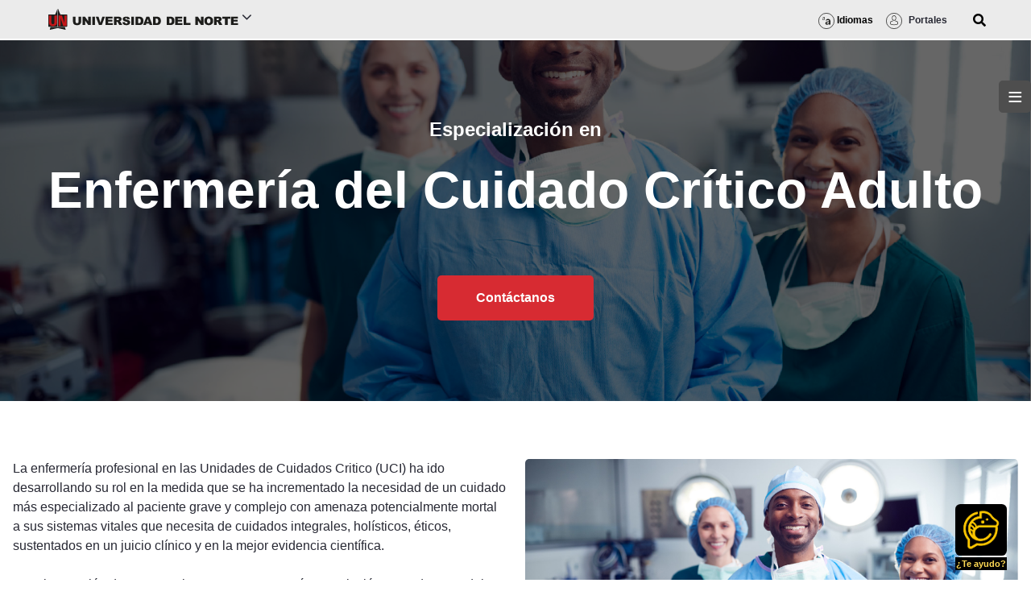

--- FILE ---
content_type: text/html;charset=UTF-8
request_url: https://www.uninorte.edu.co/web/especializacion-en-enfermeria-cuidado-critico-adulto/especializacion-en-enfermeria-cuidado-critico-adulto?p_p_id=com_liferay_asset_publisher_web_portlet_AssetPublisherPortlet_INSTANCE_rstt&p_p_lifecycle=0&p_p_state=normal&p_p_mode=view&_com_liferay_asset_publisher_web_portlet_AssetPublisherPortlet_INSTANCE_rstt_delta=1&p_r_p_resetCur=false&_com_liferay_asset_publisher_web_portlet_AssetPublisherPortlet_INSTANCE_rstt_cur=553
body_size: 59920
content:




































		<!DOCTYPE html>





























































<html class="ltr" dir="ltr" lang="es-ES">

<head>
	<title>Posgrado - Especialización en Enfermería Cuidado Crítico Adulto - Uninorte</title>

	<meta content="initial-scale=1.0, width=device-width" name="viewport" />






































<meta content="text/html; charset=UTF-8" http-equiv="content-type" />









<meta content="index" lang="es-ES" name="robots" /><meta content="La Especialización en Enfermería Cuidado Crítico Adulto forma especialistas con capacidad y destrezas para dar respuesta a los pacientes en estado crítico." lang="es-ES" name="description" /><meta content="Uninorte, estudiar especialización, universidad enfermería, especializaciones, enfermería, programa, investigación, Unidades de Cuidados Critico, Salud, Seguridad, Enfermería, Cuidado Crítico Adulto" lang="es-ES" name="keywords" />


<script data-senna-track="permanent" src="/combo?browserId=chrome&minifierType=js&languageId=es_ES&b=7310&t=1769652346872&/o/frontend-js-jquery-web/jquery/jquery.min.js&/o/frontend-js-jquery-web/jquery/init.js&/o/frontend-js-jquery-web/jquery/ajax.js&/o/frontend-js-jquery-web/jquery/bootstrap.bundle.min.js&/o/frontend-js-jquery-web/jquery/collapsible_search.js&/o/frontend-js-jquery-web/jquery/fm.js&/o/frontend-js-jquery-web/jquery/form.js&/o/frontend-js-jquery-web/jquery/popper.min.js&/o/frontend-js-jquery-web/jquery/side_navigation.js" type="text/javascript"></script>
<link data-senna-track="temporary" href="https://www.uninorte.edu.co/web/especializacion-en-enfermeria-cuidado-critico-adulto" rel="canonical" />
<meta property="og:description" content="La Especialización en Enfermería Cuidado Crítico Adulto forma especialistas con capacidad y destrezas para dar respuesta a los pacientes en estado crítico.">
<meta property="og:locale" content="es_ES">
<meta property="og:locale:alternate" content="es_ES">
<meta property="og:site_name" content="Especialización en Enfermería Cuidado Crítico Adulto">
<meta property="og:title" content="Posgrado - Especialización en Enfermería Cuidado Crítico Adulto - Uninorte">
<meta property="og:type" content="website">
<meta property="og:url" content="https://www.uninorte.edu.co/web/especializacion-en-enfermeria-cuidado-critico-adulto">


<link href="https://www.uninorte.edu.co/o/interno-uninorte-theme/images/favicon.ico" rel="icon" />



<link class="lfr-css-file" data-senna-track="temporary" href="https://www.uninorte.edu.co/o/interno-uninorte-theme/css/clay.css?browserId=chrome&amp;themeId=internouninortetheme_WAR_internouninortetheme&amp;minifierType=css&amp;languageId=es_ES&amp;b=7310&amp;t=1739489380000" id="liferayAUICSS" rel="stylesheet" type="text/css" />



<link data-senna-track="temporary" href="/o/frontend-css-web/main.css?browserId=chrome&amp;themeId=internouninortetheme_WAR_internouninortetheme&amp;minifierType=css&amp;languageId=es_ES&amp;b=7310&amp;t=1717557806571" id="liferayPortalCSS" rel="stylesheet" type="text/css" />









	

	





	



	

		<link data-senna-track="temporary" href="/combo?browserId=chrome&amp;minifierType=&amp;themeId=internouninortetheme_WAR_internouninortetheme&amp;languageId=es_ES&amp;b=7310&amp;com_liferay_portal_search_web_search_bar_portlet_SearchBarPortlet_INSTANCE_templateSearch:%2Fcss%2Fmain.css&amp;com_liferay_product_navigation_product_menu_web_portlet_ProductMenuPortlet:%2Fcss%2Fmain.css&amp;com_liferay_segments_experiment_web_internal_portlet_SegmentsExperimentPortlet:%2Fcss%2Fmain.css&amp;com_liferay_site_navigation_menu_web_portlet_SiteNavigationMenuPortlet_INSTANCE_main_navigation_megamenu1:%2Fcss%2Fmain.css&amp;t=1739489380000" id="8bf46232" rel="stylesheet" type="text/css" />

	







<script data-senna-track="temporary" type="text/javascript">
	// <![CDATA[
		var Liferay = Liferay || {};

		Liferay.Browser = {
			acceptsGzip: function() {
				return false;
			},

			

			getMajorVersion: function() {
				return 131.0;
			},

			getRevision: function() {
				return '537.36';
			},
			getVersion: function() {
				return '131.0';
			},

			

			isAir: function() {
				return false;
			},
			isChrome: function() {
				return true;
			},
			isEdge: function() {
				return false;
			},
			isFirefox: function() {
				return false;
			},
			isGecko: function() {
				return true;
			},
			isIe: function() {
				return false;
			},
			isIphone: function() {
				return false;
			},
			isLinux: function() {
				return false;
			},
			isMac: function() {
				return true;
			},
			isMobile: function() {
				return false;
			},
			isMozilla: function() {
				return false;
			},
			isOpera: function() {
				return false;
			},
			isRtf: function() {
				return true;
			},
			isSafari: function() {
				return true;
			},
			isSun: function() {
				return false;
			},
			isWebKit: function() {
				return true;
			},
			isWindows: function() {
				return false;
			}
		};

		Liferay.Data = Liferay.Data || {};

		Liferay.Data.ICONS_INLINE_SVG = true;

		Liferay.Data.NAV_SELECTOR = '#navigation';

		Liferay.Data.NAV_SELECTOR_MOBILE = '#navigationCollapse';

		Liferay.Data.isCustomizationView = function() {
			return false;
		};

		Liferay.Data.notices = [
			

			
		];

		Liferay.PortletKeys = {
			DOCUMENT_LIBRARY: 'com_liferay_document_library_web_portlet_DLPortlet',
			DYNAMIC_DATA_MAPPING: 'com_liferay_dynamic_data_mapping_web_portlet_DDMPortlet',
			ITEM_SELECTOR: 'com_liferay_item_selector_web_portlet_ItemSelectorPortlet'
		};

		Liferay.PropsValues = {
			JAVASCRIPT_SINGLE_PAGE_APPLICATION_TIMEOUT: 0,
			NTLM_AUTH_ENABLED: false,
			UPLOAD_SERVLET_REQUEST_IMPL_MAX_SIZE: 104857600
		};

		Liferay.ThemeDisplay = {

			

			
				getLayoutId: function() {
					return '18';
				},

				

				getLayoutRelativeControlPanelURL: function() {
					return '/group/especializacion-en-enfermeria-cuidado-critico-adulto/~/control_panel/manage?p_p_id=com_liferay_asset_publisher_web_portlet_AssetPublisherPortlet_INSTANCE_rstt';
				},

				getLayoutRelativeURL: function() {
					return '/web/especializacion-en-enfermeria-cuidado-critico-adulto/especializacion-en-enfermeria-cuidado-critico-adulto';
				},
				getLayoutURL: function() {
					return 'https://www.uninorte.edu.co/web/especializacion-en-enfermeria-cuidado-critico-adulto/especializacion-en-enfermeria-cuidado-critico-adulto';
				},
				getParentLayoutId: function() {
					return '0';
				},
				isControlPanel: function() {
					return false;
				},
				isPrivateLayout: function() {
					return 'false';
				},
				isVirtualLayout: function() {
					return false;
				},
			

			getBCP47LanguageId: function() {
				return 'es-ES';
			},
			getCanonicalURL: function() {

				

				return 'https\x3a\x2f\x2fwww\x2euninorte\x2eedu\x2eco\x2fweb\x2fespecializacion-en-enfermeria-cuidado-critico-adulto';
			},
			getCDNBaseURL: function() {
				return 'https://www.uninorte.edu.co';
			},
			getCDNDynamicResourcesHost: function() {
				return '';
			},
			getCDNHost: function() {
				return '';
			},
			getCompanyGroupId: function() {
				return '20123';
			},
			getCompanyId: function() {
				return '20097';
			},
			getDefaultLanguageId: function() {
				return 'es_ES';
			},
			getDoAsUserIdEncoded: function() {
				return '';
			},
			getLanguageId: function() {
				return 'es_ES';
			},
			getParentGroupId: function() {
				return '16948794';
			},
			getPathContext: function() {
				return '';
			},
			getPathImage: function() {
				return '/image';
			},
			getPathJavaScript: function() {
				return '/o/frontend-js-web';
			},
			getPathMain: function() {
				return '/c';
			},
			getPathThemeImages: function() {
				return 'https://www.uninorte.edu.co/o/interno-uninorte-theme/images';
			},
			getPathThemeRoot: function() {
				return '/o/interno-uninorte-theme';
			},
			getPlid: function() {
				return '20532';
			},
			getPortalURL: function() {
				return 'https://www.uninorte.edu.co';
			},
			getScopeGroupId: function() {
				return '16948794';
			},
			getScopeGroupIdOrLiveGroupId: function() {
				return '16948794';
			},
			getSessionId: function() {
				return '';
			},
			getSiteAdminURL: function() {
				return 'https://www.uninorte.edu.co/group/especializacion-en-enfermeria-cuidado-critico-adulto/~/control_panel/manage?p_p_lifecycle=0&p_p_state=maximized&p_p_mode=view';
			},
			getSiteGroupId: function() {
				return '16948794';
			},
			getURLControlPanel: function() {
				return '/group/control_panel?refererPlid=20532';
			},
			getURLHome: function() {
				return 'https\x3a\x2f\x2fwww\x2euninorte\x2eedu\x2eco\x2fweb\x2fguest';
			},
			getUserEmailAddress: function() {
				return '';
			},
			getUserId: function() {
				return '20102';
			},
			getUserName: function() {
				return '';
			},
			isAddSessionIdToURL: function() {
				return false;
			},
			isImpersonated: function() {
				return false;
			},
			isSignedIn: function() {
				return false;
			},
			isStateExclusive: function() {
				return false;
			},
			isStateMaximized: function() {
				return false;
			},
			isStatePopUp: function() {
				return false;
			}
		};

		var themeDisplay = Liferay.ThemeDisplay;

		Liferay.AUI = {

			

			getAvailableLangPath: function() {
				return 'available_languages.jsp?browserId=chrome&themeId=internouninortetheme_WAR_internouninortetheme&colorSchemeId=01&minifierType=js&languageId=es_ES&b=7310&t=1769893374093';
			},
			getCombine: function() {
				return true;
			},
			getComboPath: function() {
				return '/combo/?browserId=chrome&minifierType=&languageId=es_ES&b=7310&t=1769652328889&';
			},
			getDateFormat: function() {
				return '%d/%m/%Y';
			},
			getEditorCKEditorPath: function() {
				return '/o/frontend-editor-ckeditor-web';
			},
			getFilter: function() {
				var filter = 'raw';

				
					
						filter = 'min';
					
					

				return filter;
			},
			getFilterConfig: function() {
				var instance = this;

				var filterConfig = null;

				if (!instance.getCombine()) {
					filterConfig = {
						replaceStr: '.js' + instance.getStaticResourceURLParams(),
						searchExp: '\\.js$'
					};
				}

				return filterConfig;
			},
			getJavaScriptRootPath: function() {
				return '/o/frontend-js-web';
			},
			getLangPath: function() {
				return 'aui_lang.jsp?browserId=chrome&themeId=internouninortetheme_WAR_internouninortetheme&colorSchemeId=01&minifierType=js&languageId=es_ES&b=7310&t=1769652328889';
			},
			getPortletRootPath: function() {
				return '/html/portlet';
			},
			getStaticResourceURLParams: function() {
				return '?browserId=chrome&minifierType=&languageId=es_ES&b=7310&t=1769652328889';
			}
		};

		Liferay.authToken = 'u27TViHf';

		

		Liferay.currentURL = '\x2fweb\x2fespecializacion-en-enfermeria-cuidado-critico-adulto\x2fespecializacion-en-enfermeria-cuidado-critico-adulto\x3fp_p_id\x3dcom_liferay_asset_publisher_web_portlet_AssetPublisherPortlet_INSTANCE_rstt\x26p_p_lifecycle\x3d0\x26p_p_state\x3dnormal\x26p_p_mode\x3dview\x26_com_liferay_asset_publisher_web_portlet_AssetPublisherPortlet_INSTANCE_rstt_delta\x3d1\x26p_r_p_resetCur\x3dfalse\x26_com_liferay_asset_publisher_web_portlet_AssetPublisherPortlet_INSTANCE_rstt_cur\x3d553';
		Liferay.currentURLEncoded = '\x252Fweb\x252Fespecializacion-en-enfermeria-cuidado-critico-adulto\x252Fespecializacion-en-enfermeria-cuidado-critico-adulto\x253Fp_p_id\x253Dcom_liferay_asset_publisher_web_portlet_AssetPublisherPortlet_INSTANCE_rstt\x2526p_p_lifecycle\x253D0\x2526p_p_state\x253Dnormal\x2526p_p_mode\x253Dview\x2526_com_liferay_asset_publisher_web_portlet_AssetPublisherPortlet_INSTANCE_rstt_delta\x253D1\x2526p_r_p_resetCur\x253Dfalse\x2526_com_liferay_asset_publisher_web_portlet_AssetPublisherPortlet_INSTANCE_rstt_cur\x253D553';
	// ]]>
</script>

<script src="/o/js_loader_config?t=1769652346888" type="text/javascript"></script>
<script data-senna-track="permanent" src="/combo?browserId=chrome&minifierType=js&languageId=es_ES&b=7310&t=1769652328889&/o/frontend-js-aui-web/aui/aui/aui.js&/o/frontend-js-aui-web/liferay/modules.js&/o/frontend-js-aui-web/liferay/aui_sandbox.js&/o/frontend-js-aui-web/aui/attribute-base/attribute-base.js&/o/frontend-js-aui-web/aui/attribute-complex/attribute-complex.js&/o/frontend-js-aui-web/aui/attribute-core/attribute-core.js&/o/frontend-js-aui-web/aui/attribute-observable/attribute-observable.js&/o/frontend-js-aui-web/aui/attribute-extras/attribute-extras.js&/o/frontend-js-aui-web/aui/event-custom-base/event-custom-base.js&/o/frontend-js-aui-web/aui/event-custom-complex/event-custom-complex.js&/o/frontend-js-aui-web/aui/oop/oop.js&/o/frontend-js-aui-web/aui/aui-base-lang/aui-base-lang.js&/o/frontend-js-aui-web/liferay/dependency.js&/o/frontend-js-aui-web/liferay/util.js&/o/frontend-js-web/loader/config.js&/o/frontend-js-web/loader/loader.js&/o/frontend-js-web/liferay/dom_task_runner.js&/o/frontend-js-web/liferay/events.js&/o/frontend-js-web/liferay/lazy_load.js&/o/frontend-js-web/liferay/liferay.js&/o/frontend-js-web/liferay/global.bundle.js&/o/frontend-js-web/liferay/portlet.js&/o/frontend-js-web/liferay/workflow.js" type="text/javascript"></script>




	

	<script data-senna-track="temporary" src="/o/js_bundle_config?t=1769652359992" type="text/javascript"></script>


<script data-senna-track="temporary" type="text/javascript">
	// <![CDATA[
		
			
				
		

		

		
	// ]]>
</script>





	
		

			

			
				<script data-senna-track="permanent" id="googleAnalyticsScript" type="text/javascript">
					(function(i, s, o, g, r, a, m) {
						i['GoogleAnalyticsObject'] = r;

						i[r] = i[r] || function() {
							var arrayValue = i[r].q || [];

							i[r].q = arrayValue;

							(i[r].q).push(arguments);
						};

						i[r].l = 1 * new Date();

						a = s.createElement(o);
						m = s.getElementsByTagName(o)[0];
						a.async = 1;
						a.src = g;
						m.parentNode.insertBefore(a, m);
					})(window, document, 'script', '//www.google-analytics.com/analytics.js', 'ga');

					

					
						
							ga('create', 'G-KJM9X3L7Q0', 'auto');
						
					

					

					

					ga('send', 'pageview');

					
						Liferay.on(
							'endNavigate',
							function(event) {
								ga('set', 'page', event.path);
								ga('send', 'pageview');
							}
						);
					
				</script>
			
		
		



	
		

			

			
		
	



	
		

			

			
		
	












	

	





	



	









	
	










<link class="lfr-css-file" data-senna-track="temporary" href="https://www.uninorte.edu.co/o/interno-uninorte-theme/css/main.css?browserId=chrome&amp;themeId=internouninortetheme_WAR_internouninortetheme&amp;minifierType=css&amp;languageId=es_ES&amp;b=7310&amp;t=1739489380000" id="liferayThemeCSS" rel="stylesheet" type="text/css" />








	<style data-senna-track="temporary" type="text/css">

		

			

		

			

		

			

		

			

		

			

		

			

		

			

		

			

		

			

		

	</style>


<style data-senna-track="temporary" type="text/css">
	:root {
		--container-max-sm: 576px;
		--h4-font-size: 1rem;
		--font-weight-bold: 700;
		--rounded-pill: 50rem;
		--display4-weight: 300;
		--danger: #da1414;
		--display2-size: 5.5rem;
		--body-bg: #fff;
		--display2-weight: 300;
		--display1-weight: 300;
		--display3-weight: 300;
		--box-shadow-sm: 0 .125rem .25rem rgba(0, 0, 0, .075);
		--font-weight-lighter: lighter;
		--h3-font-size: 1.1875rem;
		--btn-outline-primary-hover-border-color: #0b5fff;
		--transition-collapse: height .35s ease;
		--blockquote-small-color: #6b6c7e;
		--gray-200: #f1f2f5;
		--btn-secondary-hover-background-color: #f7f8f9;
		--gray-600: #6b6c7e;
		--secondary: #6b6c7e;
		--btn-outline-primary-color: #0b5fff;
		--btn-link-hover-color: #004ad7;
		--hr-border-color: rgba(0, 0, 0, .1);
		--hr-border-margin-y: 1rem;
		--light: #f1f2f5;
		--btn-outline-primary-hover-color: #0b5fff;
		--btn-secondary-background-color: #fff;
		--btn-outline-secondary-hover-border-color: transparent;
		--display3-size: 4.5rem;
		--primary: #0b5fff;
		--container-max-md: 768px;
		--border-radius-sm: 0.1875rem;
		--display-line-height: 1.2;
		--h6-font-size: 0.8125rem;
		--h2-font-size: 1.375rem;
		--aspect-ratio-4-to-3: 75%;
		--spacer-10: 10rem;
		--font-weight-normal: 400;
		--dark: #272833;
		--blockquote-small-font-size: 80%;
		--h5-font-size: 0.875rem;
		--blockquote-font-size: 1.25rem;
		--transition-fade: opacity .15s linear;
		--display4-size: 3.5rem;
		--border-radius-lg: 0.375rem;
		--btn-primary-hover-color: #fff;
		--display1-size: 6rem;
		--black: #000;
		--gray-300: #e7e7ed;
		--gray-700: #495057;
		--btn-secondary-border-color: #cdced9;
		--btn-outline-secondary-hover-color: #272833;
		--body-color: #272833;
		--btn-outline-secondary-hover-background-color: rgba(39, 40, 51, 0.03);
		--btn-primary-color: #fff;
		--btn-secondary-color: #6b6c7e;
		--btn-secondary-hover-border-color: #cdced9;
		--box-shadow-lg: 0 1rem 3rem rgba(0, 0, 0, .175);
		--container-max-lg: 992px;
		--btn-outline-primary-border-color: #0b5fff;
		--aspect-ratio: 100%;
		--aspect-ratio-16-to-9: 56.25%;
		--box-shadow: 0 .5rem 1rem rgba(0, 0, 0, .15);
		--white: #fff;
		--warning: #b95000;
		--info: #2e5aac;
		--hr-border-width: 1px;
		--btn-link-color: #0b5fff;
		--gray-400: #cdced9;
		--gray-800: #393a4a;
		--btn-outline-primary-hover-background-color: #f0f5ff;
		--btn-primary-hover-background-color: #0053f0;
		--btn-primary-background-color: #0b5fff;
		--success: #287d3c;
		--font-size-sm: 0.875rem;
		--btn-primary-border-color: #0b5fff;
		--font-family-base: system-ui, -apple-system, BlinkMacSystemFont, 'Segoe UI', Roboto, Oxygen-Sans, Ubuntu, Cantarell, 'Helvetica Neue', Arial, sans-serif, 'Apple Color Emoji', 'Segoe UI Emoji', 'Segoe UI Symbol';
		--spacer-0: 0;
		--font-family-monospace: SFMono-Regular, Menlo, Monaco, Consolas, 'Liberation Mono', 'Courier New', monospace;
		--lead-font-size: 1.25rem;
		--border-radius: 0.25rem;
		--spacer-9: 9rem;
		--font-weight-light: 300;
		--btn-secondary-hover-color: #272833;
		--spacer-2: 0.5rem;
		--spacer-1: 0.25rem;
		--spacer-4: 1.5rem;
		--spacer-3: 1rem;
		--spacer-6: 4.5rem;
		--spacer-5: 3rem;
		--spacer-8: 7.5rem;
		--border-radius-circle: 50%;
		--spacer-7: 6rem;
		--font-size-lg: 1.125rem;
		--aspect-ratio-8-to-3: 37.5%;
		--font-family-sans-serif: system-ui, -apple-system, BlinkMacSystemFont, 'Segoe UI', Roboto, Oxygen-Sans, Ubuntu, Cantarell, 'Helvetica Neue', Arial, sans-serif, 'Apple Color Emoji', 'Segoe UI Emoji', 'Segoe UI Symbol';
		--gray-100: #f7f8f9;
		--font-weight-bolder: 900;
		--container-max-xl: 1280px;
		--btn-outline-secondary-color: #6b6c7e;
		--gray-500: #a7a9bc;
		--h1-font-size: 1.625rem;
		--gray-900: #272833;
		--text-muted: #a7a9bc;
		--btn-primary-hover-border-color: transparent;
		--btn-outline-secondary-border-color: #cdced9;
		--lead-font-weight: 300;
		--font-size-base: 0.875rem;
	}
</style>
<script type="text/javascript">
// <![CDATA[
Liferay.SPA = Liferay.SPA || {};
Liferay.SPA.cacheExpirationTime = -1;
Liferay.SPA.clearScreensCache = true;
Liferay.SPA.debugEnabled = false;
Liferay.SPA.excludedPaths = ["/c/document_library","/documents","/image"];
Liferay.SPA.loginRedirect = '';
Liferay.SPA.navigationExceptionSelectors = ':not([target="_blank"]):not([data-senna-off]):not([data-resource-href]):not([data-cke-saved-href]):not([data-cke-saved-href])';
Liferay.SPA.requestTimeout = 0;
Liferay.SPA.userNotification = {
	message: 'Parece que esto está tardando más de lo esperado.',
	timeout: 30000,
	title: 'Vaya'
};
// ]]>
</script><script type="text/javascript">
// <![CDATA[
Liferay.Loader.require('frontend-js-spa-web@4.0.27/liferay/init.es', function(frontendJsSpaWeb4027LiferayInitEs) {
try {
(function() {
var frontendJsSpaWebLiferayInitEs = frontendJsSpaWeb4027LiferayInitEs;
frontendJsSpaWebLiferayInitEs.default.init(
	function(app) {
		app.setPortletsBlacklist({"com_liferay_site_navigation_directory_web_portlet_SitesDirectoryPortlet":true,"com_liferay_nested_portlets_web_portlet_NestedPortletsPortlet":true,"com_liferay_lcs_client_web_internal_portlet_LCSClientPortlet":true,"com_liferay_login_web_portlet_LoginPortlet":true,"com_liferay_login_web_portlet_FastLoginPortlet":true});
		app.setValidStatusCodes([221,490,494,499,491,492,493,495,220]);
	}
);
})();
} catch (err) {
	console.error(err);
}
});
// ]]>
</script>





<script type="text/javascript">
// <![CDATA[
Liferay.on(
	'ddmFieldBlur', function(event) {
		if (window.Analytics) {
			Analytics.send(
				'fieldBlurred',
				'Form',
				{
					fieldName: event.fieldName,
					focusDuration: event.focusDuration,
					formId: event.formId,
					page: event.page
				}
			);
		}
	}
);

Liferay.on(
	'ddmFieldFocus', function(event) {
		if (window.Analytics) {
			Analytics.send(
				'fieldFocused',
				'Form',
				{
					fieldName: event.fieldName,
					formId: event.formId,
					page: event.page
				}
			);
		}
	}
);

Liferay.on(
	'ddmFormPageShow', function(event) {
		if (window.Analytics) {
			Analytics.send(
				'pageViewed',
				'Form',
				{
					formId: event.formId,
					page: event.page,
					title: event.title
				}
			);
		}
	}
);

Liferay.on(
	'ddmFormSubmit', function(event) {
		if (window.Analytics) {
			Analytics.send(
				'formSubmitted',
				'Form',
				{
					formId: event.formId
				}
			);
		}
	}
);

Liferay.on(
	'ddmFormView', function(event) {
		if (window.Analytics) {
			Analytics.send(
				'formViewed',
				'Form',
				{
					formId: event.formId,
					title: event.title
				}
			);
		}
	}
);
// ]]>
</script>

























<script data-senna-track="temporary" type="text/javascript">
	if (window.Analytics) {
		window._com_liferay_document_library_analytics_isViewFileEntry = false;
	}
</script>



 
	<link rel="stylesheet" href="https://pro.fontawesome.com/releases/v5.10.0/css/all.css" integrity="sha384-AYmEC3Yw5cVb3ZcuHtOA93w35dYTsvhLPVnYs9eStHfGJvOvKxVfELGroGkvsg+p" crossorigin="anonymous"/>

	 <link rel="stylesheet" href="https://owlcarousel2.github.io/OwlCarousel2/assets/owlcarousel/assets/owl.carousel.css"/>
	 
	 <!-- Twitter conversion tracking base code -->
    <script>
    !function(e,t,n,s,u,a){e.twq||(s=e.twq=function(){s.exe?s.exe.apply(s,arguments):s.queue.push(arguments);
    },s.version='1.1',s.queue=[],u=t.createElement(n),u.async=!0,u.src='https://static.ads-twitter.com/uwt.js',
    a=t.getElementsByTagName(n)[0],a.parentNode.insertBefore(u,a))}(window,document,'script');
    twq('config','ouhzh');
    </script>
    <!-- End Twitter conversion tracking base code -->

    <!-- Google tag (gtag.js) -->
    <script async src="https://www.googletagmanager.com/gtag/js?id=AW-16469961422"></script>
    <script>
      window.dataLayer = window.dataLayer || [];
      function gtag(){dataLayer.push(arguments);}
      gtag('js', new Date());

      gtag('config', 'AW-16469961422');
    </script>
	
	<!-- Google tag (gtag.js) -->
<script async src="https://www.googletagmanager.com/gtag/js?id=G-KJM9X3L7Q0"></script>
<script>
  window.dataLayer = window.dataLayer || [];
  function gtag(){dataLayer.push(arguments);}
  gtag('js', new Date());

  gtag('config', 'G-KJM9X3L7Q0');
</script>
	 

<script>var __uzdbm_1 = "8bc35769-75a2-4a9e-bfcd-38d842916791";var __uzdbm_2 = "NjMxZjQ4OTAtZHFiNi00ZWQxLTgyOTktMTQ3OTE4YWUyNzEzJDE4LjIxOC4xODQuNjQ=";var __uzdbm_3 = "";var __uzdbm_4 = "false";var __uzdbm_5 = "";var __uzdbm_6 = "";var __uzdbm_7 = "";</script> <script>   (function (w, d, e, u, c, g, a, b) {     w["SSJSConnectorObj"] = w["SSJSConnectorObj"] || {       ss_cid: c,       domain_info: "auto",     };     w[g] = function (i, j) {       w["SSJSConnectorObj"][i] = j;     };     a = d.createElement(e);     a.async = true;     if (       navigator.userAgent.indexOf('MSIE') !== -1 ||       navigator.appVersion.indexOf('Trident/') > -1     ) {       u = u.replace("/advanced/", "/advanced/ie/");     }     a.src = u;     b = d.getElementsByTagName(e)[0];     b.parentNode.insertBefore(a, b);   })(     window, document, "script", "/18f5227b-e27b-445a-a53f-f845fbe69b40/stormcaster.js", "dqb8", "ssConf"   );   ssConf("c1", "https://uninorte.edu.co");   ssConf("c3", "c99a4269-161c-4242-a3f0-28d44fa6ce24");   ssConf("au", "uninorte.edu.co");   ssConf("cu", "validate.perfdrive.com, ssc"); </script> </head>


<body class="chrome controls-visible  yui3-skin-sam signed-out public-page site">


















































	<nav aria-label="Enlaces rápidos" class="quick-access-nav" id="zogw_quickAccessNav">
		<h1 class="hide-accessible">Navegación</h1>

		<ul>
			
				<li><a href="#main-content">Saltar al contenido</a></li>
			

			

		</ul>
	</nav>
















































































<div class="d-flex flex-column min-vh-100 responsive-screen-uninorte">


	<div class="d-flex flex-column flex-fill" id="wrapper">


				<header class="sticky-top">

<div class="d-flex flex-wrap bd-highlight  pl-5 pr-5 portals-display-none" style="background: #ebebeb; min-height: 50px; border-bottom: 2px solid white;">
    <div class="flex-grow-1 bd-highlight main-header-image" style="align-self: center;">

        <div class="accordion"> 
			
				
            <span style="width: 260px; padding: 12px;" id="unilogo">
				<a href="https://www.uninorte.edu.co/">
                <img height="26px" src="https://www.uninorte.edu.co/o/interno-uninorte-theme/images/logos/uni-logo-horizontal.svg" alt="logo Uninorte">
                </a>
				<i class="icon-angle-down" style="font-size: 20px;"></i>
            </span>
			
			          
			
			
            <div class="accordion-content">
                                
                <div class="row">
                    <div class="col-12 col-sm-6">








































	

	<div class="portlet-boundary portlet-boundary_com_liferay_site_navigation_menu_web_portlet_SiteNavigationMenuPortlet_  portlet-static portlet-static-end portlet-barebone portlet-navigation " id="p_p_id_com_liferay_site_navigation_menu_web_portlet_SiteNavigationMenuPortlet_INSTANCE_main_navigation_megamenu1_">
		<span id="p_com_liferay_site_navigation_menu_web_portlet_SiteNavigationMenuPortlet_INSTANCE_main_navigation_megamenu1"></span>




	

	
		
			






































	
		
<section class="portlet" id="portlet_com_liferay_site_navigation_menu_web_portlet_SiteNavigationMenuPortlet_INSTANCE_main_navigation_megamenu1">


	<div class="portlet-content">


		
			<div class=" portlet-content-container">
				


	<div class="portlet-body">



	
		
			
				
					



















































	

				

				
					
						


	

		




















	

		

		
			
				<div class="d-flex flex-wrap">
    

                <div class="footer-widget" style="width: 280px;">
                    <div class="footer-menu footer-menu--1">
                        <strong class="footer-widget-title">Sobre Uninorte</strong>
                        <hr class="footer-hr">
                        
                            <ul>
        
        
                                <li role="presentation">
                                    <a href="https://www.uninorte.edu.co/web/sobre-nosotros/nuestra-historia"  role="menuitem">Conoce nuestra historia</a>
                                </li>
        
        
                                <li role="presentation">
                                    <a href="https://www.uninorte.edu.co/web/sobre-nosotros/mision-vision"  role="menuitem">Misión y visión</a>
                                </li>
        
        
                                <li role="presentation">
                                    <a href="https://www.uninorte.edu.co/web/sobre-nosotros/valores-institucionales"  role="menuitem">Nuestros valores Institucionales</a>
                                </li>
        
        
                                <li role="presentation">
                                    <a href="https://www.uninorte.edu.co/web/sobre-nosotros/simbologia-logotipo"  role="menuitem">Simbolo y Logotipo</a>
                                </li>
        
        
                                <li role="presentation">
                                    <a href="https://www.uninorte.edu.co/web/sobre-nosotros/organigrama"  role="menuitem">Organigrama</a>
                                </li>
        
        
                                <li role="presentation">
                                    <a href="https://www.uninorte.edu.co/web/sobre-nosotros/autoridades"  role="menuitem">Autoridades</a>
                                </li>
        
        
                                <li role="presentation">
                                    <a href="https://www.uninorte.edu.co/web/comunicaciones/portal-creativo"  role="menuitem">Manual de identidad corporativa</a>
                                </li>
        
        
                                <li role="presentation">
                                    <a href="https://www.uninorte.edu.co/web/direccion-de-calidad-proyectos-academicos/acreditacion"  role="menuitem">Acreditaciones</a>
                                </li>
        
        
                                <li role="presentation">
                                    <a href="https://www.uninorte.edu.co/es/web/sobre-nosotros/normatividad"  role="menuitem">Normatividad</a>
                                </li>
        
        
                                <li role="presentation">
                                    <a href="https://www.uninorte.edu.co/web/sobre-nosotros/boletin-estadistico"  role="menuitem">Uninorte en cifras</a>
                                </li>
        
        
                                <li role="presentation">
                                    <a href="https://www.uninorte.edu.co/web/sobre-nosotros/planeacion-institucional"  role="menuitem">Planeacion Institucional</a>
                                </li>
        
        
                                <li role="presentation">
                                    <a href="https://www.uninorte.edu.co/web/sobre-nosotros/autoevaluacion"  role="menuitem">Autoevaluación</a>
                                </li>
        
        
                                <li role="presentation">
                                    <a href="https://www.uninorte.edu.co/regimen_tributario_especial_fun"  role="menuitem">Régimen Tributario Especial</a>
                                </li>
        
        
                                <li role="presentation">
                                    <a href="https://www.uninorte.edu.co/web/direccion-de-gestion-humana/efr"  role="menuitem">Empresa familiarmente responsable</a>
                                </li>
        
        
                                <li role="presentation">
                                    <a href="https://www.uninorte.edu.co/web/direccion-de-gestion-humana/seguridad-y-salud"  role="menuitem">Salud y Seguridad</a>
                                </li>
        
        
                                <li role="presentation">
                                    <a href="https://www.uninorte.edu.co/es/web/sobre-nosotros/normatividad"  role="menuitem">Convivencia de nuestra comunidad</a>
                                </li>
        
        
                                <li role="presentation">
                                    <a href="https://www.uninorte.edu.co/web/proyectoscampus/un-campus-con-identidad-caribe"  role="menuitem">Campus con identidad Caribe</a>
                                </li>
        
        
                                <li role="presentation">
                                    <a href="https://www.uninorte.edu.co/web/sostenibilidad"  role="menuitem">Uninorte sostenible</a>
                                </li>
        
        
                                <li role="presentation">
                                    <a href="https://www.uninorte.edu.co/web/campus-ciudad/campus"  role="menuitem">Nuestro campus</a>
                                </li>
        
        
                                <li role="presentation">
                                    <a href="https://guayacan02.uninorte.edu.co/4PL1CACI0N35/normatividad_interna/upload/File/Aprob_increm_val_mat_pec_2023.pdf"  role="menuitem">Valores de matrícula y derechos pecunarios</a>
                                </li>
                            </ul>
                    </div>
                <!-- end /.footer-menu -->
                </div>
                        <!-- Ends: .footer-widget -->



                <div class="footer-widget" style="width: 280px;">
                    <div class="footer-menu footer-menu--1">
                        <strong class="footer-widget-title">Estudia con nosotros</strong>
                        <hr class="footer-hr">
                        
                            <ul>
        
        
                                <li role="presentation">
                                    <a href="https://www.uninorte.edu.co/web/college"  role="menuitem">🆕 College</a>
                                </li>
        
        
                                <li role="presentation">
                                    <a href="https://www.uninorte.edu.co/carreras"  role="menuitem">Pregrados</a>
                                </li>
        
        
                                <li role="presentation">
                                    <a href="https://www.uninorte.edu.co/postgrados"  role="menuitem">Posgrados</a>
                                </li>
        
        
                                <li role="presentation">
                                    <a href="https://virtual.uninorte.edu.co/?utm_source=UniversitySite&amp;utm_id=Btn_virtual"  role="menuitem">Programas virtuales</a>
                                </li>
        
        
                                <li role="presentation">
                                    <a href="https://www.uninorte.edu.co/web/microcredenciales"  role="menuitem">Microcredenciales</a>
                                </li>
        
        
                                <li role="presentation">
                                    <a href="https://www.uninorte.edu.co/web/educacion-continuada/"  role="menuitem">Cursos y Diplomados</a>
                                </li>
        
        
                                <li role="presentation">
                                    <a href="https://www.uninorte.edu.co/web/instituto-de-idiomas"  role="menuitem">Idiomas</a>
                                </li>
        
        
                                <li role="presentation">
                                    <a href="https://www.uninorte.edu.co/web/uninorte_verano"  role="menuitem">Intersemestrales</a>
                                </li>
        
        
                                <li role="presentation">
                                    <a href="https://www.uninorte.edu.co/web/uninorte-santa-marta/"  role="menuitem">Uninorte en Santa Marta</a>
                                </li>
        
        
                                <li role="presentation">
                                    <a href="https://www.uninorte.edu.co/web/intercambios-nacionales"  role="menuitem">Intercambios nacionales</a>
                                </li>
        
        
                                <li role="presentation">
                                    <a href="https://www.uninorte.edu.co/web/intercambios-internacionales/estudiantesinternacionales"  role="menuitem">Estudiantes internacionales</a>
                                </li>
                            </ul>
                    </div>
                <!-- end /.footer-menu -->
                </div>
                        <!-- Ends: .footer-widget -->



                <div class="footer-widget" style="width: 280px;">
                    <div class="footer-menu footer-menu--1">
                        <strong class="footer-widget-title">Admisiones y registro</strong>
                        <hr class="footer-hr">
                        
                            <ul>
        
        
                                <li role="presentation">
                                    <a href="https://www.uninorte.edu.co/web/admisiones-pregrado"  role="menuitem">Admisiones pregrado</a>
                                </li>
        
        
                                <li role="presentation">
                                    <a href="https://www.uninorte.edu.co/web/admisiones-postgrado"  role="menuitem">Admisiones posgrado</a>
                                </li>
        
        
                                <li role="presentation">
                                    <a href="https://www.uninorte.edu.co/web/admisiones-pregrado/calendarios"  role="menuitem">Calendario de admisión pregrado</a>
                                </li>
        
        
                                <li role="presentation">
                                    <a href="https://www.uninorte.edu.co/web/admisiones-postgrado/calendarios-academicos"  role="menuitem">Calendario de admisión posgrado</a>
                                </li>
        
        
                                <li role="presentation">
                                    <a href="https://www.uninorte.edu.co/web/admisiones-pregrado/decision-admision"  role="menuitem">Decisión de admisión pregrado</a>
                                </li>
        
        
                                <li role="presentation">
                                    <a href="https://www.uninorte.edu.co/web/admisiones-postgrado/decision-de-admision"  role="menuitem">Decisión de admisión posgrado</a>
                                </li>
        
        
                                <li role="presentation">
                                    <a href="https://www.uninorte.edu.co/web/matriculas"  role="menuitem">Matrícula académica</a>
                                </li>
        
        
                                <li role="presentation">
                                    <a href="https://guayacan.uninorte.edu.co/normatividad_interna/upload/File/Reg_Est_Un_Norte.pdf"  role="menuitem">Reglamento estudiantil</a>
                                </li>
        
        
                                <li role="presentation">
                                    <a href="https://www.uninorte.edu.co/web/solicitud-de-certificados"  role="menuitem">Certificados y constancias académicas</a>
                                </li>
        
        
                                <li role="presentation">
                                    <a href="https://www.uninorte.edu.co/web/grados"  role="menuitem">Grados</a>
                                </li>
        
        
                                <li role="presentation">
                                    <a href="https://guayacan.uninorte.edu.co/4PL1CACI0N35/registro/certificacion_titulos/login.php"  role="menuitem">Validación de títulos académicos</a>
                                </li>
        
        
                                <li role="presentation">
                                    <a href="https://tananeo.uninorte.edu.co/fidi/verification.zul"  role="menuitem">Validar documentos con firma digital</a>
                                </li>
                            </ul>
                    </div>
                <!-- end /.footer-menu -->
                </div>
                        <!-- Ends: .footer-widget -->



                <div class="footer-widget" style="width: 280px;">
                    <div class="footer-menu footer-menu--1">
                        <strong class="footer-widget-title">Becas, apoyo financiero y pagos</strong>
                        <hr class="footer-hr">
                        
                            <ul>
        
        
                                <li role="presentation">
                                    <a href="https://www.uninorte.edu.co/valoresdematriculas"  role="menuitem">Valores de matrícula</a>
                                </li>
        
        
                                <li role="presentation">
                                    <a href="https://www.uninorte.edu.co/web/apoyo-financiero/becas"  role="menuitem">Becas institucionales</a>
                                </li>
        
        
                                <li role="presentation">
                                    <a href="https://www.uninorte.edu.co/web/apoyo-financiero/generacion-e"  role="menuitem">Programa Generación E</a>
                                </li>
        
        
                                <li role="presentation">
                                    <a href="https://www.uninorte.edu.co/web/apoyo-financiero"  role="menuitem">Apoyo financiero</a>
                                </li>
        
        
                                <li role="presentation">
                                    <a href="https://www.uninorte.edu.co/web/apoyo-financiero/icetex"  role="menuitem">Convenio Icetex</a>
                                </li>
        
        
                                <li role="presentation">
                                    <a href="https://www.uninorte.edu.co/web/apoyo-financiero/sabrina"  role="menuitem">Sistema Sabrina</a>
                                </li>
        
        
                                <li role="presentation">
                                    <a href="https://www.uninorte.edu.co/web/apoyo-financiero/posgrados"  role="menuitem">Financiación posgrados</a>
                                </li>
        
        
                                <li role="presentation">
                                    <a href="https://www.uninorte.edu.co/web/apoyo-financiero/entidades-financieras-y-otras-empresas"  role="menuitem">Entidades financieras aliadas</a>
                                </li>
        
        
                                <li role="presentation">
                                    <a href="https://www.uninorte.edu.co/web/apoyo-financiero/credito-empresa"  role="menuitem">Crédito empresa</a>
                                </li>
        
        
                                <li role="presentation">
                                    <a href="https://www.uninorte.edu.co/web/apoyo-financiero/sabrina"  role="menuitem">Financiación educación continuada - CEC</a>
                                </li>
        
        
                                <li role="presentation">
                                    <a href="https://guayacan.uninorte.edu.co/4PL1CACI0N35/financiacion/becas.php"  role="menuitem">Imprime tu volante de pago</a>
                                </li>
        
        
                                <li role="presentation">
                                    <a href="https://www.uninorte.edu.co/web/tesoreria"  role="menuitem">Pagos en línea</a>
                                </li>
        
        
                                <li role="presentation">
                                    <a href="https://www.uninorte.edu.co/web/apoyo-financiero/devoluciones"  role="menuitem">Devoluciones y reservas</a>
                                </li>
        
        
                                <li role="presentation">
                                    <a href="https://www.uninorte.edu.co/web/apoyo-financiero/certificados-financieros"  role="menuitem">Certificados de pagos</a>
                                </li>
        
        
                                <li role="presentation">
                                    <a href="https://www.uninorte.edu.co/web/apoyo-financiero/programa-educacion-financiera"  role="menuitem">Programa de educación financiera</a>
                                </li>
        
        
                                <li role="presentation">
                                    <a href="https://www.uninorte.edu.co/web/donaciones-institucionales/donaahora"  role="menuitem">Donaciones</a>
                                </li>
                            </ul>
                    </div>
                <!-- end /.footer-menu -->
                </div>
                        <!-- Ends: .footer-widget -->

</div>
			
			
		
	
	
	
	


	
	
					
				
			
		
	
	


	</div>

			</div>
		
	</div>
</section>
	

		
		







	</div>




                    </div>
    
                    <div class="col-12 col-sm-6 mb-3" style="background: #1d1d1b;" >








































	

	<div class="portlet-boundary portlet-boundary_com_liferay_site_navigation_menu_web_portlet_SiteNavigationMenuPortlet_  portlet-static portlet-static-end portlet-barebone portlet-navigation " id="p_p_id_com_liferay_site_navigation_menu_web_portlet_SiteNavigationMenuPortlet_INSTANCE_main_navigation_megamenu2_">
		<span id="p_com_liferay_site_navigation_menu_web_portlet_SiteNavigationMenuPortlet_INSTANCE_main_navigation_megamenu2"></span>




	

	
		
			






































	
		
<section class="portlet" id="portlet_com_liferay_site_navigation_menu_web_portlet_SiteNavigationMenuPortlet_INSTANCE_main_navigation_megamenu2">


	<div class="portlet-content">


		
			<div class=" portlet-content-container">
				


	<div class="portlet-body">



	
		
			
				
					



















































	

				

				
					
						


	

		




















	

		

		
			
				<div class="d-flex flex-wrap">
    

                <div class="footer-widget" style="width: 280px;">
                    <div class="footer-menu footer-menu--1">
                        <strong class="footer-widget-title">Academia</strong>
                        <hr class="footer-hr">
                        
                            <ul>
        
        
                                <li role="presentation">
                                    <a href="https://www.uninorte.edu.co/departamentos"  role="menuitem">Divisiones y departamentos</a>
                                </li>
        
        
                                <li role="presentation">
                                    <a href="https://www.uninorte.edu.co/centros-e-institutos"  role="menuitem">Institutos y observatorios</a>
                                </li>
        
        
                                <li role="presentation">
                                    <a href="https://www.uninorte.edu.co/web/biblioteca/"  role="menuitem">Biblioteca</a>
                                </li>
        
        
                                <li role="presentation">
                                    <a href="https://www.uninorte.edu.co/web/cedu"  role="menuitem">Excelencia docente</a>
                                </li>
        
        
                                <li role="presentation">
                                    <a href="https://www.uninorte.edu.co/web/bienestar-universitario-2"  role="menuitem">Bienestar y Vida Universitaria</a>
                                </li>
        
        
                                <li role="presentation">
                                    <a href="https://www.uninorte.edu.co/web/gestion-academica"  role="menuitem">Vicerrectoría Académica</a>
                                </li>
        
        
                                <li role="presentation">
                                    <a href="https://www.uninorte.edu.co/web/academia/elecciones-representantes-consejos-directivo-y-academico"  role="menuitem">Representantes</a>
                                </li>
        
        
                                <li role="presentation">
                                    <a href="https://www.uninorte.edu.co/web/eventos/calendario-academico"  role="menuitem">Calendario académico</a>
                                </li>
        
        
                                <li role="presentation">
                                    <a href="https://www.uninorte.edu.co/web/desarrollo-academico/convocatoria-contratacion-profesores"  role="menuitem">Convocatorias docentes</a>
                                </li>
        
        
                                <li role="presentation">
                                    <a href="https://www.uninorte.edu.co/web/ecocampus"  role="menuitem">Museo vivo</a>
                                </li>
                            </ul>
                    </div>
                <!-- end /.footer-menu -->
                </div>
                        <!-- Ends: .footer-widget -->



                <div class="footer-widget" style="width: 280px;">
                    <div class="footer-menu footer-menu--1">
                        <strong class="footer-widget-title">Investigación e Innovación</strong>
                        <hr class="footer-hr">
                        
                            <ul>
        
        
                                <li role="presentation">
                                    <a href="https://www.uninorte.edu.co/web/investigacion-desarrollo-e-innovacion"  role="menuitem">Vicerrectoría de Investigación, Creación e Innovación</a>
                                </li>
        
        
                                <li role="presentation">
                                    <a href="https://www.uninorte.edu.co/web/investigacion-desarrollo-e-innovacion/sistema-de-investigacion"  role="menuitem">Sistema de investigación</a>
                                </li>
        
        
                                <li role="presentation">
                                    <a href="https://www.uninorte.edu.co/web/investigacion-desarrollo-e-innovacion/investigadores"  role="menuitem">Investigadores</a>
                                </li>
        
        
                                <li role="presentation">
                                    <a href="https://www.uninorte.edu.co/web/investigacion-desarrollo-e-innovacion/grupos-de-investigacion"  role="menuitem">Grupos de investigación</a>
                                </li>
        
        
                                <li role="presentation">
                                    <a href="https://www.uninorte.edu.co/web/revistas"  role="menuitem">Revistas científicas y seriadas</a>
                                </li>
        
        
                                <li role="presentation">
                                    <a href="https://editorial.uninorte.edu.co/"  role="menuitem">Editorial</a>
                                </li>
        
        
                                <li role="presentation">
                                    <a href="https://www.uninorte.edu.co/web/dip/sobre-ciencia-a-tu-alcance"  role="menuitem">Ciencia a tu alcance</a>
                                </li>
        
        
                                <li role="presentation">
                                    <a href="https://www.uninorte.edu.co/web/intellecta"  role="menuitem">Revista intellecta</a>
                                </li>
        
        
                                <li role="presentation">
                                    <a href="https://www.uninorte.edu.co/web/investigacion-desarrollo-e-innovacion/semillero-de-investigadores"  role="menuitem">Semillero de investigación</a>
                                </li>
        
        
                                <li role="presentation">
                                    <a href="https://www.uninorte.edu.co/web/comite-de-etica"  role="menuitem">Comité de ética</a>
                                </li>
                            </ul>
                    </div>
                <!-- end /.footer-menu -->
                </div>
                        <!-- Ends: .footer-widget -->



                <div class="footer-widget" style="width: 280px;">
                    <div class="footer-menu footer-menu--1">
                        <strong class="footer-widget-title">Proyección, empresa y sociedad</strong>
                        <hr class="footer-hr">
                        
                            <ul>
        
        
                                <li role="presentation">
                                    <a href="https://www.uninorte.edu.co/web/donaciones-institucionales/sobrenosotros"  role="menuitem">Relaciones con empresas</a>
                                </li>
        
        
                                <li role="presentation">
                                    <a href="https://www.uninorte.edu.co/web/progreso-empresa-y-sociedad/gestion-de-la-extension"  role="menuitem">Extensión universitaria</a>
                                </li>
        
        
                                <li role="presentation">
                                    <a href="https://www.uninorte.edu.co/web/consultoria-y-servicios/"  role="menuitem">Consultoría y servicios</a>
                                </li>
        
        
                                <li role="presentation">
                                    <a href="https://www.uninorte.edu.co/web/consultorio-juridico"  role="menuitem">Consultorio Jurídico</a>
                                </li>
        
        
                                <li role="presentation">
                                    <a href="https://www.uninorte.edu.co/web/hospital"  role="menuitem">Hospital Universidad del Norte</a>
                                </li>
        
        
                                <li role="presentation">
                                    <a href="https://www.uninorte.edu.co/web/centro-de-emprendimiento"  role="menuitem">Emprende con nosotros</a>
                                </li>
        
        
                                <li role="presentation">
                                    <a href="https://www.uninorte.edu.co/web/centro-cultural-cayena"  role="menuitem">Arte y cultura</a>
                                </li>
        
        
                                <li role="presentation">
                                    <a href="https://www.uninorte.edu.co/comunidad"  role="menuitem">Servicios a la comunidad</a>
                                </li>
        
        
                                <li role="presentation">
                                    <a href="https://uninorte-csm.symplicity.com/employers/index.php?signin_tab=0&amp;signin_tab=0"  role="menuitem">Contrata talento Uninorte</a>
                                </li>
                            </ul>
                    </div>
                <!-- end /.footer-menu -->
                </div>
                        <!-- Ends: .footer-widget -->



                <div class="footer-widget" style="width: 280px;">
                    <div class="footer-menu footer-menu--1">
                        <strong class="footer-widget-title">Gestión administrativa y financiera</strong>
                        <hr class="footer-hr">
                        
                            <ul>
        
        
                                <li role="presentation">
                                    <a href="https://www.uninorte.edu.co/web/gestion-administrativa-y-financiera/"  role="menuitem">Administración universitaria</a>
                                </li>
        
        
                                <li role="presentation">
                                    <a href="https://www.uninorte.edu.co/web/gestion-administrativa-y-financiera/servicios"  role="menuitem">Servicios</a>
                                </li>
        
        
                                <li role="presentation">
                                    <a href="https://www.uninorte.edu.co/web/gestion-administrativa-y-financiera/indicadores"  role="menuitem">Indicadores</a>
                                </li>
        
        
                                <li role="presentation">
                                    <a href="https://www.uninorte.edu.co/web/calidad"  role="menuitem">Calidad</a>
                                </li>
        
        
                                <li role="presentation">
                                    <a href="https://www.uninorte.edu.co/web/direccion-de-gestion-humana"  role="menuitem">Gestión Humana</a>
                                </li>
        
        
                                <li role="presentation">
                                    <a href="https://www.uninorte.edu.co/web/campus-ciudad"  role="menuitem">Nuestro Campus</a>
                                </li>
        
        
                                <li role="presentation">
                                    <a href="https://www.uninorte.edu.co/web/sga"  role="menuitem">Gestión Ambiental</a>
                                </li>
        
        
                                <li role="presentation">
                                    <a href="https://www.uninorte.edu.co/web/sostenibilidad/informe-sostenibilidad"  role="menuitem">Informe de sostenibilidad</a>
                                </li>
        
        
                                <li role="presentation">
                                    <a href="https://uninorte.edu.co/web/dunord"  role="menuitem">du Nord</a>
                                </li>
                            </ul>
                    </div>
                <!-- end /.footer-menu -->
                </div>
                        <!-- Ends: .footer-widget -->



                <div class="footer-widget" style="width: 280px;">
                    <div class="footer-menu footer-menu--1">
                        <strong class="footer-widget-title">Universidad Internacional</strong>
                        <hr class="footer-hr">
                        
                            <ul>
        
        
                                <li role="presentation">
                                    <a href="https://www.uninorte.edu.co/web/intercambios-internacionales/"  role="menuitem">Movilidad Internacional</a>
                                </li>
        
        
                                <li role="presentation">
                                    <a href="https://www.uninorte.edu.co/web/alianzas-internacionales/"  role="menuitem">Convenios y Alianzas</a>
                                </li>
        
        
                                <li role="presentation">
                                    <a href="https://www.uninorte.edu.co/web/spanish"  role="menuitem">Learn spanish with us</a>
                                </li>
        
        
                                <li role="presentation">
                                    <a href="https://www.uninorte.edu.co/web/intercambios-internacionales/guia-visitantes-internacionales"  role="menuitem">Guía para visitantes</a>
                                </li>
        
        
                                <li role="presentation">
                                    <a href="https://www.uninorte.edu.co/web/campus-ciudad"  role="menuitem">Nuestro Campus</a>
                                </li>
        
        
                                <li role="presentation">
                                    <a href="https://www.uninorte.edu.co/web/proyectoscampus/un-campus-con-identidad-caribe"  role="menuitem">Un Campus con identidad Caribe</a>
                                </li>
        
        
                                <li role="presentation">
                                    <a href="https://www.uninorte.edu.co/web/ecocampus"  role="menuitem">Museo vivo</a>
                                </li>
                            </ul>
                    </div>
                <!-- end /.footer-menu -->
                </div>
                        <!-- Ends: .footer-widget -->

</div>
			
			
		
	
	
	
	


	
	
					
				
			
		
	
	


	</div>

			</div>
		
	</div>
</section>
	

		
		







	</div>




                    </div>
        
                </div>
            </div>
          </div>
        

    </div>
    
    <div class="p-2 bd-highlight main-header-center" style="align-self: center;">
        <div id="google_translate_element" style="display: none;">
        </div>

            <div class="dropdown">
                <a class="dropdown-toggle" href="#" role="button" id="dropdownMenuLink" data-toggle="dropdown" aria-haspopup="true" aria-expanded="false" 
                    style="text-decoration: none; font-weight: bold; font-size: 12px; color: black;"
                    translate="no">
                    <img height="20px" src="https://www.uninorte.edu.co/o/interno-uninorte-theme/images/icons/ico-idiomas.svg">
                    Idiomas
                </a>
                
                <div class="dropdown-menu" aria-labelledby="dropdownMenuLink">
                    
                    <a href="#" class="dropdown-item flag_link" data-lang="es" translate="no">
                    <img height="20px" src="https://www.uninorte.edu.co/o/interno-uninorte-theme/images/lang/es.png" class="pr-4">español</a>

                    <a href="#" class="dropdown-item flag_link" data-lang="en" translate="no">
                    <img height="20px" src="https://www.uninorte.edu.co/o/interno-uninorte-theme/images/lang/en.png" class="pr-4">inglés</a>

                    <a href="#" class="dropdown-item flag_link" data-lang="fr" translate="no">
                    <img height="20px" src="https://www.uninorte.edu.co/o/interno-uninorte-theme/images/lang/fr.png" class="pr-4">francés</a>

                    <a href="#" class="dropdown-item flag_link" data-lang="de" translate="no">
                    <img height="20px" src="https://www.uninorte.edu.co/o/interno-uninorte-theme/images/lang/de.png" class="pr-4">alemán</a>


                </div>
            </div>
        
    </div>

    <div class="p-2 bd-highlight box portals-display-none" style="height: 48px; background-color: #d8d8d8; display: none;">
        <div class="box-inner p-0">
     








































	

	<div class="portlet-boundary portlet-boundary_com_liferay_site_navigation_menu_web_portlet_SiteNavigationMenuPortlet_  portlet-static portlet-static-end portlet-barebone portlet-navigation " id="p_p_id_com_liferay_site_navigation_menu_web_portlet_SiteNavigationMenuPortlet_INSTANCE_main_navigation_menu_pre_header_">
		<span id="p_com_liferay_site_navigation_menu_web_portlet_SiteNavigationMenuPortlet_INSTANCE_main_navigation_menu_pre_header"></span>




	

	
		
			






































	
		
<section class="portlet" id="portlet_com_liferay_site_navigation_menu_web_portlet_SiteNavigationMenuPortlet_INSTANCE_main_navigation_menu_pre_header">


	<div class="portlet-content">


		
			<div class=" portlet-content-container">
				


	<div class="portlet-body">



	
		
			
				
					



















































	

				

				
					
						


	

		




















	

		

		
			
				<ul aria-label="Páginas del sitio web" class="navbar-blank navbar-nav navbar-site portals-display-none" role="menubar">
    

                <li class="lfr-nav-item nav-item">
                    <a class="nav-link text-truncate" href="https://www.uninorte.edu.co/aspirantes" >
                        <span class="text-truncate">Bachilleres</span>
                    </a>

                </li>


                <li class="lfr-nav-item nav-item">
                    <a class="nav-link text-truncate" href="https://www.uninorte.edu.co/url_estudiantes" >
                        <span class="text-truncate">Estudiantes</span>
                    </a>

                </li>


                <li class="lfr-nav-item nav-item">
                    <a class="nav-link text-truncate" href="https://www.uninorte.edu.co/url_funcionarios" >
                        <span class="text-truncate">Profesores y administrativos</span>
                    </a>

                </li>


                <li class="lfr-nav-item nav-item">
                    <a class="nav-link text-truncate" href="https://www.uninorte.edu.co/web/Egresados" >
                        <span class="text-truncate">Egresados</span>
                    </a>

                </li>


                <li class="lfr-nav-item nav-item">
                    <a class="nav-link text-truncate" href="https://actas.uninorte.edu.co/portal_consejo_php/" >
                        <span class="text-truncate">Consejo directivo</span>
                    </a>

                </li>


                <li class="lfr-nav-item nav-item">
                    <a class="nav-link text-truncate" href="https://www.uninorte.edu.co/web/proveedores" >
                        <span class="text-truncate">Proveedores</span>
                    </a>

                </li>


</ul>


<div class="dropdown portals-display-show" style="padding-top: 10px;">
    <a class="dropdown-toggle" href="#" role="button" id="dropdownMenuLink" data-toggle="dropdown" aria-haspopup="true" aria-expanded="false" 
        style="text-decoration: none; font-weight: bold; font-size: 12px; color: black;"
        translate="no">
        <img height="20px" src="https://www.uninorte.edu.co/o/interno-uninorte-theme/images/icons/ico-portales.svg">
        Portales
    </a>
    
    <div class="dropdown-menu" aria-labelledby="dropdownMenuLink">



                    <a href="https://www.uninorte.edu.co/aspirantes"  class="dropdown-item">
                        Bachilleres</a>




                    <a href="https://www.uninorte.edu.co/url_estudiantes"  class="dropdown-item">
                        Estudiantes</a>




                    <a href="https://www.uninorte.edu.co/url_funcionarios"  class="dropdown-item">
                        Profesores y administrativos</a>




                    <a href="https://www.uninorte.edu.co/web/Egresados"  class="dropdown-item">
                        Egresados</a>




                    <a href="https://actas.uninorte.edu.co/portal_consejo_php/"  class="dropdown-item">
                        Consejo directivo</a>




                    <a href="https://www.uninorte.edu.co/web/proveedores"  class="dropdown-item">
                        Proveedores</a>




    </div>
</div>
			
			
		
	
	
	
	


	
	
					
				
			
		
	
	


	</div>

			</div>
		
	</div>
</section>
	

		
		







	</div>




        </div>

    </div>
    <div class="p-2 bd-highlight portals-display-none" style="align-self: center;">
        <strong class="pr-3 pt-1 slide-toggle" style="font-size: 12px; font-weight: bold; cursor: pointer;">
            <img class="pr-2" height="20px" src="https://www.uninorte.edu.co/o/interno-uninorte-theme/images/icons/ico-portales.svg" alt="">Portales
        </strong>
    </div>

    <div class="p-2 bd-highlight box portals-display-show" style="align-self: center;">








































	

	<div class="portlet-boundary portlet-boundary_com_liferay_site_navigation_menu_web_portlet_SiteNavigationMenuPortlet_  portlet-static portlet-static-end portlet-barebone portlet-navigation " id="p_p_id_com_liferay_site_navigation_menu_web_portlet_SiteNavigationMenuPortlet_INSTANCE_main_navigation_menu_pre_header_">
		<span id="p_com_liferay_site_navigation_menu_web_portlet_SiteNavigationMenuPortlet_INSTANCE_main_navigation_menu_pre_header"></span>




	

	
		
			






































	
		
<section class="portlet" id="portlet_com_liferay_site_navigation_menu_web_portlet_SiteNavigationMenuPortlet_INSTANCE_main_navigation_menu_pre_header">


	<div class="portlet-content">


		
			<div class=" portlet-content-container">
				


	<div class="portlet-body">



	
		
			
				
					



















































	

				

				
					
						


	

		




















	

		

		
			
				<ul aria-label="Páginas del sitio web" class="navbar-blank navbar-nav navbar-site portals-display-none" role="menubar">
    

                <li class="lfr-nav-item nav-item">
                    <a class="nav-link text-truncate" href="https://www.uninorte.edu.co/aspirantes" >
                        <span class="text-truncate">Bachilleres</span>
                    </a>

                </li>


                <li class="lfr-nav-item nav-item">
                    <a class="nav-link text-truncate" href="https://www.uninorte.edu.co/url_estudiantes" >
                        <span class="text-truncate">Estudiantes</span>
                    </a>

                </li>


                <li class="lfr-nav-item nav-item">
                    <a class="nav-link text-truncate" href="https://www.uninorte.edu.co/url_funcionarios" >
                        <span class="text-truncate">Profesores y administrativos</span>
                    </a>

                </li>


                <li class="lfr-nav-item nav-item">
                    <a class="nav-link text-truncate" href="https://www.uninorte.edu.co/web/Egresados" >
                        <span class="text-truncate">Egresados</span>
                    </a>

                </li>


                <li class="lfr-nav-item nav-item">
                    <a class="nav-link text-truncate" href="https://actas.uninorte.edu.co/portal_consejo_php/" >
                        <span class="text-truncate">Consejo directivo</span>
                    </a>

                </li>


                <li class="lfr-nav-item nav-item">
                    <a class="nav-link text-truncate" href="https://www.uninorte.edu.co/web/proveedores" >
                        <span class="text-truncate">Proveedores</span>
                    </a>

                </li>


</ul>


<div class="dropdown portals-display-show" style="padding-top: 10px;">
    <a class="dropdown-toggle" href="#" role="button" id="dropdownMenuLink" data-toggle="dropdown" aria-haspopup="true" aria-expanded="false" 
        style="text-decoration: none; font-weight: bold; font-size: 12px; color: black;"
        translate="no">
        <img height="20px" src="https://www.uninorte.edu.co/o/interno-uninorte-theme/images/icons/ico-portales.svg">
        Portales
    </a>
    
    <div class="dropdown-menu" aria-labelledby="dropdownMenuLink">



                    <a href="https://www.uninorte.edu.co/aspirantes"  class="dropdown-item">
                        Bachilleres</a>




                    <a href="https://www.uninorte.edu.co/url_estudiantes"  class="dropdown-item">
                        Estudiantes</a>




                    <a href="https://www.uninorte.edu.co/url_funcionarios"  class="dropdown-item">
                        Profesores y administrativos</a>




                    <a href="https://www.uninorte.edu.co/web/Egresados"  class="dropdown-item">
                        Egresados</a>




                    <a href="https://actas.uninorte.edu.co/portal_consejo_php/"  class="dropdown-item">
                        Consejo directivo</a>




                    <a href="https://www.uninorte.edu.co/web/proveedores"  class="dropdown-item">
                        Proveedores</a>




    </div>
</div>
			
			
		
	
	
	
	


	
	
					
				
			
		
	
	


	</div>

			</div>
		
	</div>
</section>
	

		
		







	</div>




    </div>

    <div class="p-2 mt-1 bd-highlight" style="align-self: center;">

        <div class="dropdown">
            <a class="dropdown-toggle" href="#" role="button" id="dropdownMenuLink" data-toggle="dropdown" aria-haspopup="true" aria-expanded="false" 
                style="text-decoration: none; font-weight: bold; font-size: 16px; color: black;"
                translate="no">
                <i class="fas fa-search" aria-hidden="true"></i>
            </a>
            
                <div class="dropdown-menu custom-search-dropdown" aria-labelledby="dropdownMenuLink">
                    <div class="dropdown-item" id="search-portlet" style="display: inline-flex;">








































	

	<div class="portlet-boundary portlet-boundary_com_liferay_portal_search_web_search_bar_portlet_SearchBarPortlet_  portlet-static portlet-static-end portlet-barebone portlet-search-bar " id="p_p_id_com_liferay_portal_search_web_search_bar_portlet_SearchBarPortlet_INSTANCE_templateSearch_">
		<span id="p_com_liferay_portal_search_web_search_bar_portlet_SearchBarPortlet_INSTANCE_templateSearch"></span>




	

	
		
			






































	
		
<section class="portlet" id="portlet_com_liferay_portal_search_web_search_bar_portlet_SearchBarPortlet_INSTANCE_templateSearch">


	<div class="portlet-content">


		
			<div class=" portlet-content-container">
				


	<div class="portlet-body">



	
		
			
				
					



















































	

				

				
					
						


	

		


















	
	
		





























































<form action="https://www.uninorte.edu.co/web/especializacion-en-enfermeria-cuidado-critico-adulto/resultado_busqueda" class="form  " data-fm-namespace="_com_liferay_portal_search_web_search_bar_portlet_SearchBarPortlet_INSTANCE_templateSearch_" id="_com_liferay_portal_search_web_search_bar_portlet_SearchBarPortlet_INSTANCE_templateSearch_fm" method="get" name="_com_liferay_portal_search_web_search_bar_portlet_SearchBarPortlet_INSTANCE_templateSearch_fm" >
	

	






































































	

		

		
			
				<input  class="field form-control"  id="_com_liferay_portal_search_web_search_bar_portlet_SearchBarPortlet_INSTANCE_templateSearch_formDate"    name="_com_liferay_portal_search_web_search_bar_portlet_SearchBarPortlet_INSTANCE_templateSearch_formDate"     type="hidden" value="1769909433117"   />
			
		

		
	









			

			

			


































				<fieldset class="fieldset search-bar" ><div class="">
					






































































	

		

		
			
				<input  class="field search-bar-empty-search-input form-control"  id="_com_liferay_portal_search_web_search_bar_portlet_SearchBarPortlet_INSTANCE_templateSearch_emptySearchEnabled"    name="_com_liferay_portal_search_web_search_bar_portlet_SearchBarPortlet_INSTANCE_templateSearch_emptySearchEnabled"     type="hidden" value="false"   />
			
		

		
	










					<div class="input-group search-bar-simple">
						
							
							
								<div class="input-group-item search-bar-keywords-input-wrapper">
									<input class="form-control input-group-inset input-group-inset-after search-bar-keywords-input" data-qa-id="searchInput" id="dkrk___q" name="q" placeholder="Búsqueda…" title="Buscar" type="text" value="" />

									






































































	

		

		
			
				<input  class="field form-control"  id="_com_liferay_portal_search_web_search_bar_portlet_SearchBarPortlet_INSTANCE_templateSearch_scope"    name="_com_liferay_portal_search_web_search_bar_portlet_SearchBarPortlet_INSTANCE_templateSearch_scope"     type="hidden" value=""   />
			
		

		
	










									<div class="input-group-inset-item input-group-inset-item-after">
										<button class="btn btn-monospaced btn-unstyled"type="submit" aria-label="Enviar" ><span class="inline-item"><svg class="lexicon-icon lexicon-icon-search" role="presentation" viewBox="0 0 512 512"><use xlink:href="https://www.uninorte.edu.co/o/interno-uninorte-theme/images/clay/icons.svg#search" /></svg></span></button>
									</div>
								</div>
							
						
					</div>
				</div></fieldset>
			
		



























































	

	
</form>



<script type="text/javascript">
// <![CDATA[
AUI().use('liferay-form', function(A) {(function() {var $ = AUI.$;var _ = AUI._;
	Liferay.Form.register(
		{
			id: '_com_liferay_portal_search_web_search_bar_portlet_SearchBarPortlet_INSTANCE_templateSearch_fm'

			
				, fieldRules: [

					

				]
			

			

			, validateOnBlur: true
		}
	);

	var onDestroyPortlet = function(event) {
		if (event.portletId === 'com_liferay_portal_search_web_search_bar_portlet_SearchBarPortlet_INSTANCE_templateSearch') {
			delete Liferay.Form._INSTANCES['_com_liferay_portal_search_web_search_bar_portlet_SearchBarPortlet_INSTANCE_templateSearch_fm'];
		}
	};

	Liferay.on('destroyPortlet', onDestroyPortlet);

	

	Liferay.fire(
		'_com_liferay_portal_search_web_search_bar_portlet_SearchBarPortlet_INSTANCE_templateSearch_formReady',
		{
			formName: '_com_liferay_portal_search_web_search_bar_portlet_SearchBarPortlet_INSTANCE_templateSearch_fm'
		}
	);
})();});
// ]]>
</script>

		<script type="text/javascript">
// <![CDATA[
AUI().use('liferay-search-bar', function(A) {(function() {var $ = AUI.$;var _ = AUI._;
			new Liferay.Search.SearchBar(A.one('#_com_liferay_portal_search_web_search_bar_portlet_SearchBarPortlet_INSTANCE_templateSearch_fm'));
		})();});
// ]]>
</script>
	


	
	
					
				
			
		
	
	


	</div>

			</div>
		
	</div>
</section>
	

		
		







	</div>





                        <i id="close-search" class="fas fa-times-circle" aria-hidden="true" style="margin-top: 13px; padding-left: 12px;"></i>
                    </div>

                </div>
            </div>
    </div>

</div>

<div class="row portals-display-show" style="background: #ebebeb; min-height: 50px; border-bottom: 2px solid white;">
    <div class="col-12 pl-5" style="align-self: center;">

        <div class="accordion"> 
  
            <span style="width: 260px; padding: 12px;" id="unilogo2">
                <img height="26px" src="https://www.uninorte.edu.co/o/interno-uninorte-theme/images/logos/uni-logo-horizontal.svg" alt="">
                <i class="icon-angle-down" style="font-size: 20px;"></i>
            </span>
            <div class="accordion-content">
                
                <div class="row">
                    <div class="col-12 col-sm-6">








































	

	<div class="portlet-boundary portlet-boundary_com_liferay_site_navigation_menu_web_portlet_SiteNavigationMenuPortlet_  portlet-static portlet-static-end portlet-barebone portlet-navigation " id="p_p_id_com_liferay_site_navigation_menu_web_portlet_SiteNavigationMenuPortlet_INSTANCE_main_navigation_megamenu1_">
		<span id="p_com_liferay_site_navigation_menu_web_portlet_SiteNavigationMenuPortlet_INSTANCE_main_navigation_megamenu1"></span>




	

	
		
			






































	
		
<section class="portlet" id="portlet_com_liferay_site_navigation_menu_web_portlet_SiteNavigationMenuPortlet_INSTANCE_main_navigation_megamenu1">


	<div class="portlet-content">


		
			<div class=" portlet-content-container">
				


	<div class="portlet-body">



	
		
			
				
					



















































	

				

				
					
						


	

		




















	

		

		
			
				<div class="d-flex flex-wrap">
    

                <div class="footer-widget" style="width: 280px;">
                    <div class="footer-menu footer-menu--1">
                        <strong class="footer-widget-title">Sobre Uninorte</strong>
                        <hr class="footer-hr">
                        
                            <ul>
        
        
                                <li role="presentation">
                                    <a href="https://www.uninorte.edu.co/web/sobre-nosotros/nuestra-historia"  role="menuitem">Conoce nuestra historia</a>
                                </li>
        
        
                                <li role="presentation">
                                    <a href="https://www.uninorte.edu.co/web/sobre-nosotros/mision-vision"  role="menuitem">Misión y visión</a>
                                </li>
        
        
                                <li role="presentation">
                                    <a href="https://www.uninorte.edu.co/web/sobre-nosotros/valores-institucionales"  role="menuitem">Nuestros valores Institucionales</a>
                                </li>
        
        
                                <li role="presentation">
                                    <a href="https://www.uninorte.edu.co/web/sobre-nosotros/simbologia-logotipo"  role="menuitem">Simbolo y Logotipo</a>
                                </li>
        
        
                                <li role="presentation">
                                    <a href="https://www.uninorte.edu.co/web/sobre-nosotros/organigrama"  role="menuitem">Organigrama</a>
                                </li>
        
        
                                <li role="presentation">
                                    <a href="https://www.uninorte.edu.co/web/sobre-nosotros/autoridades"  role="menuitem">Autoridades</a>
                                </li>
        
        
                                <li role="presentation">
                                    <a href="https://www.uninorte.edu.co/web/comunicaciones/portal-creativo"  role="menuitem">Manual de identidad corporativa</a>
                                </li>
        
        
                                <li role="presentation">
                                    <a href="https://www.uninorte.edu.co/web/direccion-de-calidad-proyectos-academicos/acreditacion"  role="menuitem">Acreditaciones</a>
                                </li>
        
        
                                <li role="presentation">
                                    <a href="https://www.uninorte.edu.co/es/web/sobre-nosotros/normatividad"  role="menuitem">Normatividad</a>
                                </li>
        
        
                                <li role="presentation">
                                    <a href="https://www.uninorte.edu.co/web/sobre-nosotros/boletin-estadistico"  role="menuitem">Uninorte en cifras</a>
                                </li>
        
        
                                <li role="presentation">
                                    <a href="https://www.uninorte.edu.co/web/sobre-nosotros/planeacion-institucional"  role="menuitem">Planeacion Institucional</a>
                                </li>
        
        
                                <li role="presentation">
                                    <a href="https://www.uninorte.edu.co/web/sobre-nosotros/autoevaluacion"  role="menuitem">Autoevaluación</a>
                                </li>
        
        
                                <li role="presentation">
                                    <a href="https://www.uninorte.edu.co/regimen_tributario_especial_fun"  role="menuitem">Régimen Tributario Especial</a>
                                </li>
        
        
                                <li role="presentation">
                                    <a href="https://www.uninorte.edu.co/web/direccion-de-gestion-humana/efr"  role="menuitem">Empresa familiarmente responsable</a>
                                </li>
        
        
                                <li role="presentation">
                                    <a href="https://www.uninorte.edu.co/web/direccion-de-gestion-humana/seguridad-y-salud"  role="menuitem">Salud y Seguridad</a>
                                </li>
        
        
                                <li role="presentation">
                                    <a href="https://www.uninorte.edu.co/es/web/sobre-nosotros/normatividad"  role="menuitem">Convivencia de nuestra comunidad</a>
                                </li>
        
        
                                <li role="presentation">
                                    <a href="https://www.uninorte.edu.co/web/proyectoscampus/un-campus-con-identidad-caribe"  role="menuitem">Campus con identidad Caribe</a>
                                </li>
        
        
                                <li role="presentation">
                                    <a href="https://www.uninorte.edu.co/web/sostenibilidad"  role="menuitem">Uninorte sostenible</a>
                                </li>
        
        
                                <li role="presentation">
                                    <a href="https://www.uninorte.edu.co/web/campus-ciudad/campus"  role="menuitem">Nuestro campus</a>
                                </li>
        
        
                                <li role="presentation">
                                    <a href="https://guayacan02.uninorte.edu.co/4PL1CACI0N35/normatividad_interna/upload/File/Aprob_increm_val_mat_pec_2023.pdf"  role="menuitem">Valores de matrícula y derechos pecunarios</a>
                                </li>
                            </ul>
                    </div>
                <!-- end /.footer-menu -->
                </div>
                        <!-- Ends: .footer-widget -->



                <div class="footer-widget" style="width: 280px;">
                    <div class="footer-menu footer-menu--1">
                        <strong class="footer-widget-title">Estudia con nosotros</strong>
                        <hr class="footer-hr">
                        
                            <ul>
        
        
                                <li role="presentation">
                                    <a href="https://www.uninorte.edu.co/web/college"  role="menuitem">🆕 College</a>
                                </li>
        
        
                                <li role="presentation">
                                    <a href="https://www.uninorte.edu.co/carreras"  role="menuitem">Pregrados</a>
                                </li>
        
        
                                <li role="presentation">
                                    <a href="https://www.uninorte.edu.co/postgrados"  role="menuitem">Posgrados</a>
                                </li>
        
        
                                <li role="presentation">
                                    <a href="https://virtual.uninorte.edu.co/?utm_source=UniversitySite&amp;utm_id=Btn_virtual"  role="menuitem">Programas virtuales</a>
                                </li>
        
        
                                <li role="presentation">
                                    <a href="https://www.uninorte.edu.co/web/microcredenciales"  role="menuitem">Microcredenciales</a>
                                </li>
        
        
                                <li role="presentation">
                                    <a href="https://www.uninorte.edu.co/web/educacion-continuada/"  role="menuitem">Cursos y Diplomados</a>
                                </li>
        
        
                                <li role="presentation">
                                    <a href="https://www.uninorte.edu.co/web/instituto-de-idiomas"  role="menuitem">Idiomas</a>
                                </li>
        
        
                                <li role="presentation">
                                    <a href="https://www.uninorte.edu.co/web/uninorte_verano"  role="menuitem">Intersemestrales</a>
                                </li>
        
        
                                <li role="presentation">
                                    <a href="https://www.uninorte.edu.co/web/uninorte-santa-marta/"  role="menuitem">Uninorte en Santa Marta</a>
                                </li>
        
        
                                <li role="presentation">
                                    <a href="https://www.uninorte.edu.co/web/intercambios-nacionales"  role="menuitem">Intercambios nacionales</a>
                                </li>
        
        
                                <li role="presentation">
                                    <a href="https://www.uninorte.edu.co/web/intercambios-internacionales/estudiantesinternacionales"  role="menuitem">Estudiantes internacionales</a>
                                </li>
                            </ul>
                    </div>
                <!-- end /.footer-menu -->
                </div>
                        <!-- Ends: .footer-widget -->



                <div class="footer-widget" style="width: 280px;">
                    <div class="footer-menu footer-menu--1">
                        <strong class="footer-widget-title">Admisiones y registro</strong>
                        <hr class="footer-hr">
                        
                            <ul>
        
        
                                <li role="presentation">
                                    <a href="https://www.uninorte.edu.co/web/admisiones-pregrado"  role="menuitem">Admisiones pregrado</a>
                                </li>
        
        
                                <li role="presentation">
                                    <a href="https://www.uninorte.edu.co/web/admisiones-postgrado"  role="menuitem">Admisiones posgrado</a>
                                </li>
        
        
                                <li role="presentation">
                                    <a href="https://www.uninorte.edu.co/web/admisiones-pregrado/calendarios"  role="menuitem">Calendario de admisión pregrado</a>
                                </li>
        
        
                                <li role="presentation">
                                    <a href="https://www.uninorte.edu.co/web/admisiones-postgrado/calendarios-academicos"  role="menuitem">Calendario de admisión posgrado</a>
                                </li>
        
        
                                <li role="presentation">
                                    <a href="https://www.uninorte.edu.co/web/admisiones-pregrado/decision-admision"  role="menuitem">Decisión de admisión pregrado</a>
                                </li>
        
        
                                <li role="presentation">
                                    <a href="https://www.uninorte.edu.co/web/admisiones-postgrado/decision-de-admision"  role="menuitem">Decisión de admisión posgrado</a>
                                </li>
        
        
                                <li role="presentation">
                                    <a href="https://www.uninorte.edu.co/web/matriculas"  role="menuitem">Matrícula académica</a>
                                </li>
        
        
                                <li role="presentation">
                                    <a href="https://guayacan.uninorte.edu.co/normatividad_interna/upload/File/Reg_Est_Un_Norte.pdf"  role="menuitem">Reglamento estudiantil</a>
                                </li>
        
        
                                <li role="presentation">
                                    <a href="https://www.uninorte.edu.co/web/solicitud-de-certificados"  role="menuitem">Certificados y constancias académicas</a>
                                </li>
        
        
                                <li role="presentation">
                                    <a href="https://www.uninorte.edu.co/web/grados"  role="menuitem">Grados</a>
                                </li>
        
        
                                <li role="presentation">
                                    <a href="https://guayacan.uninorte.edu.co/4PL1CACI0N35/registro/certificacion_titulos/login.php"  role="menuitem">Validación de títulos académicos</a>
                                </li>
        
        
                                <li role="presentation">
                                    <a href="https://tananeo.uninorte.edu.co/fidi/verification.zul"  role="menuitem">Validar documentos con firma digital</a>
                                </li>
                            </ul>
                    </div>
                <!-- end /.footer-menu -->
                </div>
                        <!-- Ends: .footer-widget -->



                <div class="footer-widget" style="width: 280px;">
                    <div class="footer-menu footer-menu--1">
                        <strong class="footer-widget-title">Becas, apoyo financiero y pagos</strong>
                        <hr class="footer-hr">
                        
                            <ul>
        
        
                                <li role="presentation">
                                    <a href="https://www.uninorte.edu.co/valoresdematriculas"  role="menuitem">Valores de matrícula</a>
                                </li>
        
        
                                <li role="presentation">
                                    <a href="https://www.uninorte.edu.co/web/apoyo-financiero/becas"  role="menuitem">Becas institucionales</a>
                                </li>
        
        
                                <li role="presentation">
                                    <a href="https://www.uninorte.edu.co/web/apoyo-financiero/generacion-e"  role="menuitem">Programa Generación E</a>
                                </li>
        
        
                                <li role="presentation">
                                    <a href="https://www.uninorte.edu.co/web/apoyo-financiero"  role="menuitem">Apoyo financiero</a>
                                </li>
        
        
                                <li role="presentation">
                                    <a href="https://www.uninorte.edu.co/web/apoyo-financiero/icetex"  role="menuitem">Convenio Icetex</a>
                                </li>
        
        
                                <li role="presentation">
                                    <a href="https://www.uninorte.edu.co/web/apoyo-financiero/sabrina"  role="menuitem">Sistema Sabrina</a>
                                </li>
        
        
                                <li role="presentation">
                                    <a href="https://www.uninorte.edu.co/web/apoyo-financiero/posgrados"  role="menuitem">Financiación posgrados</a>
                                </li>
        
        
                                <li role="presentation">
                                    <a href="https://www.uninorte.edu.co/web/apoyo-financiero/entidades-financieras-y-otras-empresas"  role="menuitem">Entidades financieras aliadas</a>
                                </li>
        
        
                                <li role="presentation">
                                    <a href="https://www.uninorte.edu.co/web/apoyo-financiero/credito-empresa"  role="menuitem">Crédito empresa</a>
                                </li>
        
        
                                <li role="presentation">
                                    <a href="https://www.uninorte.edu.co/web/apoyo-financiero/sabrina"  role="menuitem">Financiación educación continuada - CEC</a>
                                </li>
        
        
                                <li role="presentation">
                                    <a href="https://guayacan.uninorte.edu.co/4PL1CACI0N35/financiacion/becas.php"  role="menuitem">Imprime tu volante de pago</a>
                                </li>
        
        
                                <li role="presentation">
                                    <a href="https://www.uninorte.edu.co/web/tesoreria"  role="menuitem">Pagos en línea</a>
                                </li>
        
        
                                <li role="presentation">
                                    <a href="https://www.uninorte.edu.co/web/apoyo-financiero/devoluciones"  role="menuitem">Devoluciones y reservas</a>
                                </li>
        
        
                                <li role="presentation">
                                    <a href="https://www.uninorte.edu.co/web/apoyo-financiero/certificados-financieros"  role="menuitem">Certificados de pagos</a>
                                </li>
        
        
                                <li role="presentation">
                                    <a href="https://www.uninorte.edu.co/web/apoyo-financiero/programa-educacion-financiera"  role="menuitem">Programa de educación financiera</a>
                                </li>
        
        
                                <li role="presentation">
                                    <a href="https://www.uninorte.edu.co/web/donaciones-institucionales/donaahora"  role="menuitem">Donaciones</a>
                                </li>
                            </ul>
                    </div>
                <!-- end /.footer-menu -->
                </div>
                        <!-- Ends: .footer-widget -->

</div>
			
			
		
	
	
	
	


	
	
					
				
			
		
	
	


	</div>

			</div>
		
	</div>
</section>
	

		
		







	</div>




                    </div>
    
                    <div class="col-12 col-sm-6 mb-3" style="background: #1d1d1b;" >








































	

	<div class="portlet-boundary portlet-boundary_com_liferay_site_navigation_menu_web_portlet_SiteNavigationMenuPortlet_  portlet-static portlet-static-end portlet-barebone portlet-navigation " id="p_p_id_com_liferay_site_navigation_menu_web_portlet_SiteNavigationMenuPortlet_INSTANCE_main_navigation_megamenu2_">
		<span id="p_com_liferay_site_navigation_menu_web_portlet_SiteNavigationMenuPortlet_INSTANCE_main_navigation_megamenu2"></span>




	

	
		
			






































	
		
<section class="portlet" id="portlet_com_liferay_site_navigation_menu_web_portlet_SiteNavigationMenuPortlet_INSTANCE_main_navigation_megamenu2">


	<div class="portlet-content">


		
			<div class=" portlet-content-container">
				


	<div class="portlet-body">



	
		
			
				
					



















































	

				

				
					
						


	

		




















	

		

		
			
				<div class="d-flex flex-wrap">
    

                <div class="footer-widget" style="width: 280px;">
                    <div class="footer-menu footer-menu--1">
                        <strong class="footer-widget-title">Academia</strong>
                        <hr class="footer-hr">
                        
                            <ul>
        
        
                                <li role="presentation">
                                    <a href="https://www.uninorte.edu.co/departamentos"  role="menuitem">Divisiones y departamentos</a>
                                </li>
        
        
                                <li role="presentation">
                                    <a href="https://www.uninorte.edu.co/centros-e-institutos"  role="menuitem">Institutos y observatorios</a>
                                </li>
        
        
                                <li role="presentation">
                                    <a href="https://www.uninorte.edu.co/web/biblioteca/"  role="menuitem">Biblioteca</a>
                                </li>
        
        
                                <li role="presentation">
                                    <a href="https://www.uninorte.edu.co/web/cedu"  role="menuitem">Excelencia docente</a>
                                </li>
        
        
                                <li role="presentation">
                                    <a href="https://www.uninorte.edu.co/web/bienestar-universitario-2"  role="menuitem">Bienestar y Vida Universitaria</a>
                                </li>
        
        
                                <li role="presentation">
                                    <a href="https://www.uninorte.edu.co/web/gestion-academica"  role="menuitem">Vicerrectoría Académica</a>
                                </li>
        
        
                                <li role="presentation">
                                    <a href="https://www.uninorte.edu.co/web/academia/elecciones-representantes-consejos-directivo-y-academico"  role="menuitem">Representantes</a>
                                </li>
        
        
                                <li role="presentation">
                                    <a href="https://www.uninorte.edu.co/web/eventos/calendario-academico"  role="menuitem">Calendario académico</a>
                                </li>
        
        
                                <li role="presentation">
                                    <a href="https://www.uninorte.edu.co/web/desarrollo-academico/convocatoria-contratacion-profesores"  role="menuitem">Convocatorias docentes</a>
                                </li>
        
        
                                <li role="presentation">
                                    <a href="https://www.uninorte.edu.co/web/ecocampus"  role="menuitem">Museo vivo</a>
                                </li>
                            </ul>
                    </div>
                <!-- end /.footer-menu -->
                </div>
                        <!-- Ends: .footer-widget -->



                <div class="footer-widget" style="width: 280px;">
                    <div class="footer-menu footer-menu--1">
                        <strong class="footer-widget-title">Investigación e Innovación</strong>
                        <hr class="footer-hr">
                        
                            <ul>
        
        
                                <li role="presentation">
                                    <a href="https://www.uninorte.edu.co/web/investigacion-desarrollo-e-innovacion"  role="menuitem">Vicerrectoría de Investigación, Creación e Innovación</a>
                                </li>
        
        
                                <li role="presentation">
                                    <a href="https://www.uninorte.edu.co/web/investigacion-desarrollo-e-innovacion/sistema-de-investigacion"  role="menuitem">Sistema de investigación</a>
                                </li>
        
        
                                <li role="presentation">
                                    <a href="https://www.uninorte.edu.co/web/investigacion-desarrollo-e-innovacion/investigadores"  role="menuitem">Investigadores</a>
                                </li>
        
        
                                <li role="presentation">
                                    <a href="https://www.uninorte.edu.co/web/investigacion-desarrollo-e-innovacion/grupos-de-investigacion"  role="menuitem">Grupos de investigación</a>
                                </li>
        
        
                                <li role="presentation">
                                    <a href="https://www.uninorte.edu.co/web/revistas"  role="menuitem">Revistas científicas y seriadas</a>
                                </li>
        
        
                                <li role="presentation">
                                    <a href="https://editorial.uninorte.edu.co/"  role="menuitem">Editorial</a>
                                </li>
        
        
                                <li role="presentation">
                                    <a href="https://www.uninorte.edu.co/web/dip/sobre-ciencia-a-tu-alcance"  role="menuitem">Ciencia a tu alcance</a>
                                </li>
        
        
                                <li role="presentation">
                                    <a href="https://www.uninorte.edu.co/web/intellecta"  role="menuitem">Revista intellecta</a>
                                </li>
        
        
                                <li role="presentation">
                                    <a href="https://www.uninorte.edu.co/web/investigacion-desarrollo-e-innovacion/semillero-de-investigadores"  role="menuitem">Semillero de investigación</a>
                                </li>
        
        
                                <li role="presentation">
                                    <a href="https://www.uninorte.edu.co/web/comite-de-etica"  role="menuitem">Comité de ética</a>
                                </li>
                            </ul>
                    </div>
                <!-- end /.footer-menu -->
                </div>
                        <!-- Ends: .footer-widget -->



                <div class="footer-widget" style="width: 280px;">
                    <div class="footer-menu footer-menu--1">
                        <strong class="footer-widget-title">Proyección, empresa y sociedad</strong>
                        <hr class="footer-hr">
                        
                            <ul>
        
        
                                <li role="presentation">
                                    <a href="https://www.uninorte.edu.co/web/donaciones-institucionales/sobrenosotros"  role="menuitem">Relaciones con empresas</a>
                                </li>
        
        
                                <li role="presentation">
                                    <a href="https://www.uninorte.edu.co/web/progreso-empresa-y-sociedad/gestion-de-la-extension"  role="menuitem">Extensión universitaria</a>
                                </li>
        
        
                                <li role="presentation">
                                    <a href="https://www.uninorte.edu.co/web/consultoria-y-servicios/"  role="menuitem">Consultoría y servicios</a>
                                </li>
        
        
                                <li role="presentation">
                                    <a href="https://www.uninorte.edu.co/web/consultorio-juridico"  role="menuitem">Consultorio Jurídico</a>
                                </li>
        
        
                                <li role="presentation">
                                    <a href="https://www.uninorte.edu.co/web/hospital"  role="menuitem">Hospital Universidad del Norte</a>
                                </li>
        
        
                                <li role="presentation">
                                    <a href="https://www.uninorte.edu.co/web/centro-de-emprendimiento"  role="menuitem">Emprende con nosotros</a>
                                </li>
        
        
                                <li role="presentation">
                                    <a href="https://www.uninorte.edu.co/web/centro-cultural-cayena"  role="menuitem">Arte y cultura</a>
                                </li>
        
        
                                <li role="presentation">
                                    <a href="https://www.uninorte.edu.co/comunidad"  role="menuitem">Servicios a la comunidad</a>
                                </li>
        
        
                                <li role="presentation">
                                    <a href="https://uninorte-csm.symplicity.com/employers/index.php?signin_tab=0&amp;signin_tab=0"  role="menuitem">Contrata talento Uninorte</a>
                                </li>
                            </ul>
                    </div>
                <!-- end /.footer-menu -->
                </div>
                        <!-- Ends: .footer-widget -->



                <div class="footer-widget" style="width: 280px;">
                    <div class="footer-menu footer-menu--1">
                        <strong class="footer-widget-title">Gestión administrativa y financiera</strong>
                        <hr class="footer-hr">
                        
                            <ul>
        
        
                                <li role="presentation">
                                    <a href="https://www.uninorte.edu.co/web/gestion-administrativa-y-financiera/"  role="menuitem">Administración universitaria</a>
                                </li>
        
        
                                <li role="presentation">
                                    <a href="https://www.uninorte.edu.co/web/gestion-administrativa-y-financiera/servicios"  role="menuitem">Servicios</a>
                                </li>
        
        
                                <li role="presentation">
                                    <a href="https://www.uninorte.edu.co/web/gestion-administrativa-y-financiera/indicadores"  role="menuitem">Indicadores</a>
                                </li>
        
        
                                <li role="presentation">
                                    <a href="https://www.uninorte.edu.co/web/calidad"  role="menuitem">Calidad</a>
                                </li>
        
        
                                <li role="presentation">
                                    <a href="https://www.uninorte.edu.co/web/direccion-de-gestion-humana"  role="menuitem">Gestión Humana</a>
                                </li>
        
        
                                <li role="presentation">
                                    <a href="https://www.uninorte.edu.co/web/campus-ciudad"  role="menuitem">Nuestro Campus</a>
                                </li>
        
        
                                <li role="presentation">
                                    <a href="https://www.uninorte.edu.co/web/sga"  role="menuitem">Gestión Ambiental</a>
                                </li>
        
        
                                <li role="presentation">
                                    <a href="https://www.uninorte.edu.co/web/sostenibilidad/informe-sostenibilidad"  role="menuitem">Informe de sostenibilidad</a>
                                </li>
        
        
                                <li role="presentation">
                                    <a href="https://uninorte.edu.co/web/dunord"  role="menuitem">du Nord</a>
                                </li>
                            </ul>
                    </div>
                <!-- end /.footer-menu -->
                </div>
                        <!-- Ends: .footer-widget -->



                <div class="footer-widget" style="width: 280px;">
                    <div class="footer-menu footer-menu--1">
                        <strong class="footer-widget-title">Universidad Internacional</strong>
                        <hr class="footer-hr">
                        
                            <ul>
        
        
                                <li role="presentation">
                                    <a href="https://www.uninorte.edu.co/web/intercambios-internacionales/"  role="menuitem">Movilidad Internacional</a>
                                </li>
        
        
                                <li role="presentation">
                                    <a href="https://www.uninorte.edu.co/web/alianzas-internacionales/"  role="menuitem">Convenios y Alianzas</a>
                                </li>
        
        
                                <li role="presentation">
                                    <a href="https://www.uninorte.edu.co/web/spanish"  role="menuitem">Learn spanish with us</a>
                                </li>
        
        
                                <li role="presentation">
                                    <a href="https://www.uninorte.edu.co/web/intercambios-internacionales/guia-visitantes-internacionales"  role="menuitem">Guía para visitantes</a>
                                </li>
        
        
                                <li role="presentation">
                                    <a href="https://www.uninorte.edu.co/web/campus-ciudad"  role="menuitem">Nuestro Campus</a>
                                </li>
        
        
                                <li role="presentation">
                                    <a href="https://www.uninorte.edu.co/web/proyectoscampus/un-campus-con-identidad-caribe"  role="menuitem">Un Campus con identidad Caribe</a>
                                </li>
        
        
                                <li role="presentation">
                                    <a href="https://www.uninorte.edu.co/web/ecocampus"  role="menuitem">Museo vivo</a>
                                </li>
                            </ul>
                    </div>
                <!-- end /.footer-menu -->
                </div>
                        <!-- Ends: .footer-widget -->

</div>
			
			
		
	
	
	
	


	
	
					
				
			
		
	
	


	</div>

			</div>
		
	</div>
</section>
	

		
		







	</div>




                    </div>
        
                </div>
            </div>
          </div>
        

    </div>
    
    <div class="col-12">

        <div class="d-flex flex-row" style="justify-content: center;">
            <div class="p-2 bd-highlight main-header-center" style="align-self: center;">
                <div id="google_translate_element" style="display: none;">
                </div>
        
                    <div class="dropdown">
                        <a class="dropdown-toggle" href="#" role="button" id="dropdownMenuLink" data-toggle="dropdown" aria-haspopup="true" aria-expanded="false" 
                            style="text-decoration: none; font-weight: bold; font-size: 12px; color: black;"
                            translate="no">
                            <img height="20px" src="https://www.uninorte.edu.co/o/interno-uninorte-theme/images/icons/ico-idiomas.svg">
                            Idiomas
                        </a>
                        
                        <div class="dropdown-menu" aria-labelledby="dropdownMenuLink">
                            
                            <a href="#" class="dropdown-item flag_link" data-lang="es" translate="no">
                            <img height="20px" src="https://www.uninorte.edu.co/o/interno-uninorte-theme/images/lang/es.png" class="pr-4">español</a>
        
                            <a href="#" class="dropdown-item flag_link" data-lang="en" translate="no">
                            <img height="20px" src="https://www.uninorte.edu.co/o/interno-uninorte-theme/images/lang/en.png" class="pr-4">inglés</a>
        
                            <a href="#" class="dropdown-item flag_link" data-lang="fr" translate="no">
                            <img height="20px" src="https://www.uninorte.edu.co/o/interno-uninorte-theme/images/lang/fr.png" class="pr-4">francés</a>
        
                            <a href="#" class="dropdown-item flag_link" data-lang="de" translate="no">
                            <img height="20px" src="https://www.uninorte.edu.co/o/interno-uninorte-theme/images/lang/de.png" class="pr-4">alemán</a>
        
        
                        </div>
                    </div>
                
            </div>
        
        
            <div class="p-2 bd-highlight box" style="align-self: center;">








































	

	<div class="portlet-boundary portlet-boundary_com_liferay_site_navigation_menu_web_portlet_SiteNavigationMenuPortlet_  portlet-static portlet-static-end portlet-barebone portlet-navigation " id="p_p_id_com_liferay_site_navigation_menu_web_portlet_SiteNavigationMenuPortlet_INSTANCE_main_navigation_menu_pre_header_">
		<span id="p_com_liferay_site_navigation_menu_web_portlet_SiteNavigationMenuPortlet_INSTANCE_main_navigation_menu_pre_header"></span>




	

	
		
			






































	
		
<section class="portlet" id="portlet_com_liferay_site_navigation_menu_web_portlet_SiteNavigationMenuPortlet_INSTANCE_main_navigation_menu_pre_header">


	<div class="portlet-content">


		
			<div class=" portlet-content-container">
				


	<div class="portlet-body">



	
		
			
				
					



















































	

				

				
					
						


	

		




















	

		

		
			
				<ul aria-label="Páginas del sitio web" class="navbar-blank navbar-nav navbar-site portals-display-none" role="menubar">
    

                <li class="lfr-nav-item nav-item">
                    <a class="nav-link text-truncate" href="https://www.uninorte.edu.co/aspirantes" >
                        <span class="text-truncate">Bachilleres</span>
                    </a>

                </li>


                <li class="lfr-nav-item nav-item">
                    <a class="nav-link text-truncate" href="https://www.uninorte.edu.co/url_estudiantes" >
                        <span class="text-truncate">Estudiantes</span>
                    </a>

                </li>


                <li class="lfr-nav-item nav-item">
                    <a class="nav-link text-truncate" href="https://www.uninorte.edu.co/url_funcionarios" >
                        <span class="text-truncate">Profesores y administrativos</span>
                    </a>

                </li>


                <li class="lfr-nav-item nav-item">
                    <a class="nav-link text-truncate" href="https://www.uninorte.edu.co/web/Egresados" >
                        <span class="text-truncate">Egresados</span>
                    </a>

                </li>


                <li class="lfr-nav-item nav-item">
                    <a class="nav-link text-truncate" href="https://actas.uninorte.edu.co/portal_consejo_php/" >
                        <span class="text-truncate">Consejo directivo</span>
                    </a>

                </li>


                <li class="lfr-nav-item nav-item">
                    <a class="nav-link text-truncate" href="https://www.uninorte.edu.co/web/proveedores" >
                        <span class="text-truncate">Proveedores</span>
                    </a>

                </li>


</ul>


<div class="dropdown portals-display-show" style="padding-top: 10px;">
    <a class="dropdown-toggle" href="#" role="button" id="dropdownMenuLink" data-toggle="dropdown" aria-haspopup="true" aria-expanded="false" 
        style="text-decoration: none; font-weight: bold; font-size: 12px; color: black;"
        translate="no">
        <img height="20px" src="https://www.uninorte.edu.co/o/interno-uninorte-theme/images/icons/ico-portales.svg">
        Portales
    </a>
    
    <div class="dropdown-menu" aria-labelledby="dropdownMenuLink">



                    <a href="https://www.uninorte.edu.co/aspirantes"  class="dropdown-item">
                        Bachilleres</a>




                    <a href="https://www.uninorte.edu.co/url_estudiantes"  class="dropdown-item">
                        Estudiantes</a>




                    <a href="https://www.uninorte.edu.co/url_funcionarios"  class="dropdown-item">
                        Profesores y administrativos</a>




                    <a href="https://www.uninorte.edu.co/web/Egresados"  class="dropdown-item">
                        Egresados</a>




                    <a href="https://actas.uninorte.edu.co/portal_consejo_php/"  class="dropdown-item">
                        Consejo directivo</a>




                    <a href="https://www.uninorte.edu.co/web/proveedores"  class="dropdown-item">
                        Proveedores</a>




    </div>
</div>
			
			
		
	
	
	
	


	
	
					
				
			
		
	
	


	</div>

			</div>
		
	</div>
</section>
	

		
		







	</div>




            </div>
        
            <div class="p-2 mt-1 bd-highlight" style="align-self: center;">
        
                <div class="dropdown">
                    <a class="dropdown-toggle" href="#" role="button" id="dropdownMenuLink" data-toggle="dropdown" aria-haspopup="true" aria-expanded="false" 
                        style="text-decoration: none; font-weight: bold; font-size: 16px; color: black;"
                        translate="no">
                        <i class="fas fa-search" aria-hidden="true"></i>
                    </a>
                    
                        <div class="dropdown-menu custom-search-dropdown" aria-labelledby="dropdownMenuLink">
                            <div class="dropdown-item" id="search-portlet" style="display: inline-flex;">








































	

	<div class="portlet-boundary portlet-boundary_com_liferay_portal_search_web_search_bar_portlet_SearchBarPortlet_  portlet-static portlet-static-end portlet-barebone portlet-search-bar " id="p_p_id_com_liferay_portal_search_web_search_bar_portlet_SearchBarPortlet_INSTANCE_templateSearch_">
		<span id="p_com_liferay_portal_search_web_search_bar_portlet_SearchBarPortlet_INSTANCE_templateSearch"></span>




	

	
		
			






































	
		
<section class="portlet" id="portlet_com_liferay_portal_search_web_search_bar_portlet_SearchBarPortlet_INSTANCE_templateSearch">


	<div class="portlet-content">


		
			<div class=" portlet-content-container">
				


	<div class="portlet-body">



	
		
			
				
					



















































	

				

				
					
						


	

		


















	
	
		





























































<form action="https://www.uninorte.edu.co/web/especializacion-en-enfermeria-cuidado-critico-adulto/resultado_busqueda" class="form  " data-fm-namespace="_com_liferay_portal_search_web_search_bar_portlet_SearchBarPortlet_INSTANCE_templateSearch_" id="_com_liferay_portal_search_web_search_bar_portlet_SearchBarPortlet_INSTANCE_templateSearch_fm" method="get" name="_com_liferay_portal_search_web_search_bar_portlet_SearchBarPortlet_INSTANCE_templateSearch_fm" >
	

	






































































	

		

		
			
				<input  class="field form-control"  id="_com_liferay_portal_search_web_search_bar_portlet_SearchBarPortlet_INSTANCE_templateSearch_formDate"    name="_com_liferay_portal_search_web_search_bar_portlet_SearchBarPortlet_INSTANCE_templateSearch_formDate"     type="hidden" value="1769909433131"   />
			
		

		
	









			

			

			


































				<fieldset class="fieldset search-bar" ><div class="">
					






































































	

		

		
			
				<input  class="field search-bar-empty-search-input form-control"  id="_com_liferay_portal_search_web_search_bar_portlet_SearchBarPortlet_INSTANCE_templateSearch_emptySearchEnabled"    name="_com_liferay_portal_search_web_search_bar_portlet_SearchBarPortlet_INSTANCE_templateSearch_emptySearchEnabled"     type="hidden" value="false"   />
			
		

		
	










					<div class="input-group search-bar-simple">
						
							
							
								<div class="input-group-item search-bar-keywords-input-wrapper">
									<input class="form-control input-group-inset input-group-inset-after search-bar-keywords-input" data-qa-id="searchInput" id="wfkm___q" name="q" placeholder="Búsqueda…" title="Buscar" type="text" value="" />

									






































































	

		

		
			
				<input  class="field form-control"  id="_com_liferay_portal_search_web_search_bar_portlet_SearchBarPortlet_INSTANCE_templateSearch_scope"    name="_com_liferay_portal_search_web_search_bar_portlet_SearchBarPortlet_INSTANCE_templateSearch_scope"     type="hidden" value=""   />
			
		

		
	










									<div class="input-group-inset-item input-group-inset-item-after">
										<button class="btn btn-monospaced btn-unstyled"type="submit" aria-label="Enviar" ><span class="inline-item"><svg class="lexicon-icon lexicon-icon-search" role="presentation" viewBox="0 0 512 512"><use xlink:href="https://www.uninorte.edu.co/o/interno-uninorte-theme/images/clay/icons.svg#search" /></svg></span></button>
									</div>
								</div>
							
						
					</div>
				</div></fieldset>
			
		



























































	

	
</form>



<script type="text/javascript">
// <![CDATA[
AUI().use('liferay-form', function(A) {(function() {var $ = AUI.$;var _ = AUI._;
	Liferay.Form.register(
		{
			id: '_com_liferay_portal_search_web_search_bar_portlet_SearchBarPortlet_INSTANCE_templateSearch_fm'

			
				, fieldRules: [

					

				]
			

			

			, validateOnBlur: true
		}
	);

	var onDestroyPortlet = function(event) {
		if (event.portletId === 'com_liferay_portal_search_web_search_bar_portlet_SearchBarPortlet_INSTANCE_templateSearch') {
			delete Liferay.Form._INSTANCES['_com_liferay_portal_search_web_search_bar_portlet_SearchBarPortlet_INSTANCE_templateSearch_fm'];
		}
	};

	Liferay.on('destroyPortlet', onDestroyPortlet);

	

	Liferay.fire(
		'_com_liferay_portal_search_web_search_bar_portlet_SearchBarPortlet_INSTANCE_templateSearch_formReady',
		{
			formName: '_com_liferay_portal_search_web_search_bar_portlet_SearchBarPortlet_INSTANCE_templateSearch_fm'
		}
	);
})();});
// ]]>
</script>

		<script type="text/javascript">
// <![CDATA[
AUI().use('liferay-search-bar', function(A) {(function() {var $ = AUI.$;var _ = AUI._;
			new Liferay.Search.SearchBar(A.one('#_com_liferay_portal_search_web_search_bar_portlet_SearchBarPortlet_INSTANCE_templateSearch_fm'));
		})();});
// ]]>
</script>
	


	
	
					
				
			
		
	
	


	</div>

			</div>
		
	</div>
</section>
	

		
		







	</div>




        
                                <i id="close-search" class="fas fa-times-circle" aria-hidden="true" style="margin-top: 13px; padding-left: 12px;"></i>
                            </div>
        
                        </div>
                    </div>
            </div>
    
        </div>

    </div>


</div>
				
			</header>
	

		<section class=" flex-fill" id="content">


































	

		


















	
	
		<div class="layout-content portlet-layout" id="main-content" role="main">
			



























	

	<div class="">

				

				<div class=" mb-lg-0 ml-lg-0 mr-lg-0 mt-lg-0 pb-lg-0 pl-lg-0 pr-lg-0 pt-lg-0" style="box-sizing: border-box;border-style: solid; border-width: 0px;opacity: 1.0;">
					<div id="fragment-3540128-trwl" > <div class="navBar_programas">
        <div class="navBar_programas_responsive_button">
            ≡
        </div>
        <div class="navBar_programas_container">
            <div class="navbar_programa_titulo">
								<div class="navbar_programa_titulo_contenido">
									<div>Especialización en Enfermería del Cuidado Crítico Adulto</div>
								</div>
                <div class="navBar_programas_close_button">
                                <div class="left_arrow_navbar">
                                    
                                </div>
                                <div class="right_arrow_navbar">
                                    
                                </div>
                </div>
            </div>
            <div class="contenedor_resto">
                <ul>
                    <li>
                        <a href="#conoce_la_carrera" class="navbar_link">Conoce el programa</a>
                    </li>
                    <li>
                        <a href="#plan_de_estudios" class="navbar_link">Plan de estudios</a>
                    </li>
                    <li>
                        <a href="#profesores" class="navbar_link">Profesores</a>
                    </li>
                    <li>
                        <a href="#mas_informacion" class="navbar_link">Más información</a>
                    </li>
                    <li>
                        <a href="#ruta_de_aprendizaje" class="navbar_link">Ruta de aprendizaje</a>
                    </li>
                </ul>
                <div class="nav_button">
									 <a href="https://outlook.office.com/book/DianaPjaro@uninorte.edu.co/" class="navbar_button" data-lfr-editable-id="navbar_link_asesoria" data-lfr-editable-type="link" target="_blank">
                    	Asesoría
									</a>
                </div>
        </div>
 </div></div></div><style>@media screen and (min-width: 1280px) {
  html {
    scroll-padding-top: 115px;
    scroll-behavior: smooth;
  }
}

body {
  margin: 0;
  padding: 0;
}
.navBar_programas {
  background: rgb(90, 90, 90);
  font-family: "Open Sans", sans-serif;
}
.fixed_navbar {
  position: fixed;
  top: 50px;
  z-index: 1000;
  width: 100%;
}
.navBar_programas_container {
  color: white;
  display: flex;
  max-width: 1280px;
  margin: auto;
  align-items: stretch;
  justify-content: space-between;
  box-sizing: border-box;
  position: relative;
}

.navbar_programa_titulo {
  background-color: white;
  min-height: 65px;
  color: black;
  text-align: center;
  display: flex;
  align-items: center;
  box-sizing: border-box;
  font-size: 14px;
  font-style: normal;
  font-weight: 700;
  line-height: normal;
  padding: 10px 16px;
  max-width: 200px;
  cursor: pointer;
}

.contenedor_resto {
  display: flex;
  flex-basis: 100%;
}

.navBar_programas ul {
  flex-basis: 100%;
  list-style: none;
  display: flex;
  height: 100%;
  margin: 0;
  padding: 0;
  align-items: center;
  gap: 10px;
  justify-content: center;
}

.navBar_programas ul li {
  padding: 21px 1rem;
  text-align: center;
}

.navBar_programas ul li a {
  color: white;
  font-size: 14px;
  font-style: normal;
  font-weight: 600;
  line-height: normal;
  text-decoration: none;
}
.navBar_programas ul li a:hover {
  text-decoration: underline;
}

.nav_button {
  display: flex;
  align-items: center;
}

.navbar_button {
  padding: 15px 48px;
  font-size: 1rem;
  font-weight: bold;
  color: white;
  background-color: transparent;
  border: 1px solid white;
  border-radius: 5px;
}

.navbar_button:hover {
  background: linear-gradient(
      0deg,
      rgba(255, 255, 255, 0.2) 0%,
      rgba(255, 255, 255, 0.2) 100%
    ),
    #222;
  box-shadow: 0px 0px 16px 0px rgba(0, 0, 0, 0.2);
  color: white;
}

.navbar_button:active {
  background: white;
  color: black;
  border: 1px solid #222;
}

.navBar_programas_responsive_button {
  display: none;
}

.navBar_programas_close_button {
  display: none;
}

/*EMPIEZA EL RESPONSIVE*/
@media screen and (max-width: 1280px) {
  .navBar_programas_responsive_button {
    display: flex;
    position: fixed;
    top: 100px;
    right: 0;
    font-size: 2rem;
    background: #4e4e4e;
    color: white;
    width: 40px;
    height: 40px;
    justify-content: center;
    border-radius: 5px;
    cursor: pointer;
    align-items: center;
  }
  .navBar_programas {
    position: fixed;
    right: -100%;
    width: 100%;
    height: 100vh;
    background: #4e4e4e;
    top: 0;
    z-index: 1000;
    overflow-y: scroll;
    -ms-overflow-style: none; /* IE and Edge */
    scrollbar-width: none; /* Firefox */
  }
  .navBar_programas::-webkit-scrollbar {
    display: none;
  }

  .navBar_programas_container {
    padding-top: 50px;
    position: relative;
    flex-direction: column;
  }
  .navbar_programa_titulo {
    max-width: 100%;
    text-align: center;
    justify-content: center;
    margin-top: 2rem;
    position: relative;
    height: auto;
  }
  .navbar_programa_titulo_contenido {
    width: 75%;
  }
  .navBar_programas_close_button {
    position: absolute;
    display: flex;
    font-size: 2rem;
    background: #4e4e4e;
    color: white;
    justify-content: center;
    width: 40px;
    height: 40px;
    border-radius: 5px;
    cursor: pointer;
    align-items: center;
    left: 1rem;
  }
  .left_arrow_navbar {
    width: 30px;
    height: 2px;
    background-color: white;
    position: absolute;
    transform: rotate(-45deg);
  }
  .right_arrow_navbar {
    width: 30px;
    height: 2px;
    background-color: white;
    position: absolute;
    transform: rotate(45deg);
  }
  .contenedor_resto {
    flex-direction: column;
    right: 0;
    align-items: center;
    justify-content: space-between;
    min-height: 520px;
    height: 100vh;
  }
  .contenedor_resto ul {
    flex-direction: column;
    align-items: center;
    padding-left: 0;
    flex-basis: content;
    margin-top: 2rem;
  }
  .navbar_button {
    margin-bottom: 2rem;
  }
}</style><script>(function() {var configuration = {}; var fragmentElement = document.querySelector('#fragment-3540128-trwl'); var fragmentNamespace = 'trwl';fragmentElement
  .querySelector(".navbar_programa_titulo_contenido")
  .addEventListener("click", function () {
    window.scrollTo({
  	top: 0,
  	behavior: "smooth",
	});
    onClose();
  });

let anchorList = fragmentElement.querySelectorAll(".navbar_link");
let navbar_icon = fragmentElement.querySelector(".navBar_programas_responsive_button");
let close_icon = fragmentElement.querySelector(".navBar_programas_close_button");
let navBar_programas = fragmentElement.querySelector(".navBar_programas");
let isOpen = false;

anchorList.forEach((link) => {
  link.onclick = function (e) {
    e.preventDefault();
    onClose();
    let destination = document?.querySelector(this.hash);
    destination?.scrollIntoView({
      behavior: "smooth",
    });
  };
});

function onOpen() {
  if (!isOpen) {
    navBar_programas.animate([{ right: "-100%" }, { right: "0" }], {
      duration: 500,
    });
    navbar_icon.style.display = "none";
    setTimeout(() => {
      navBar_programas.style.right = 0;
      isOpen = true;
    }, 400);
  } else {
    onClose();
  }
}

function onClose() {
  if (innerWidth < 1280) {
    navBar_programas.animate([{ right: "0%" }, { right: "-100%" }], {
      duration: 500,
    });
    setTimeout(() => {
      navBar_programas.style.right = "-100%";
      navbar_icon.style.display = "flex";
      isOpen = false;
    }, 400);
  }
}
navbar_icon.addEventListener("click", onOpen);
close_icon.addEventListener("click", onClose);
window.addEventListener("resize", () => {
  if (innerWidth > 1280) {
    navbar_icon.style.display = "none";
    navBar_programas.style.right = "0";
  } else {
    navBar_programas.style.right = "-100%";
    navbar_icon.style.display = "flex";
    if (isOpen) {
      navbar_icon.style.display = "none";
      onClose();
    }
  }
});
window.addEventListener("scroll", function (e) {
  if (window.scrollY > 65.38622283935547) {
    navBar_programas.classList.add("fixed_navbar");
  } else {
    navBar_programas.classList.remove("fixed_navbar");
  }
});;}());</script>
				</div>
			</div>
		
		
		
	



	
		
		
		
		
		
			<div class="">

				

				<div class=" mb-lg-0 ml-lg-0 mr-lg-0 mt-lg-0 pb-lg-0 pl-lg-0 pr-lg-0 pt-lg-0" style="box-sizing: border-box;border-style: solid; border-width: 0px;opacity: 1.0;">
					<div id="fragment-3540131-vslb" > <style>
	.banner_programa_container {
		      position: relative;
          right: 0;
          width: 100%;
          display: flex;
          justify-content: center;
          align-items: center;
          background: #111;
          color: #fff;
          z-index: 1;
					padding:100px 16px;
	}
			.banner_programa_container::before {    
				content: "";
				background-image: url(https://www.uninorte.edu.co/documents/16948794/44254637/Especializacion-Enfermeria-Cuidado-Critico.jpg/c3a1786f-1c0d-fc79-288d-4091bc60841a?t=1701702476371);
				background-size: cover;
				background-position:center;
				position: absolute;
				top: 0px;
				right: 0px;
				bottom: 0px;
				left: 0px;
				filter: brightness(40%);
	}
      .vimeo-wrapper {
          position: absolute;
          top: 0;
          left: 0;
          width: 100%;
          height: 100%;
          z-index: -1;
          pointer-events: none;
          overflow: hidden;
					filter: brightness(40%);
      }
  
      .vimeo-wrapper iframe {
          width: 100vw;
          height: 40vw;
          min-height: 100vh;
          min-width: 250vh;
          position: absolute;
          top: 50%;
          left: 50%;
          transform: translate(-50%, -50%);
      }
      .banner_programa_container .video {
          position: absolute;
          top: 0;
          left: 0;
          width: 100%;
          height: 100%;
          object-fit: cover;
          opacity: 0.8;
      }
      .banner_programa_container .overlay {
          position: absolute;
          top: 0;
          left: 0;
          width: 100%;
          height: 100%;
          background-color: rgba(0, 0, 0, 0.1);
     }	
	.banner_programa_content{
		position:relative;
		text-align: center;
		max-width:1248px;
	}
	.banner_programa_container h1 {
		color: white;  
		font-size:96px;
		line-height: 1.3;
		margin:24px 0 0 0;
	}
	.banner_programa_container h3 {
		color: white;  
		font-size: 2rem;
		line-height: 0.9;
	}
	.space_buton_banner{
		margin:0;
		margin-top:64px;
	}

	.pb_bannervslb{
	 margin-top:64px;
	}
	@media only screen and (max-width:1280px){
		.banner_programa_container h1 {
			font-size: 4rem;
		}
		.banner_programa_container h3 {
			font-size: 1.5rem;
		}
		.banner_programa_content Button{
			margin:48px 0 0 0;
		}
	}
	
	@media only screen and (max-width:640px){
		.banner_programa_container {
			padding:48px 16px;
		}
		.banner_programa_content h1 {
			font-size: 2rem;
		}
		.banner_programa_content h3 {
			font-size: 1rem;
		}
	.pb_bannervslb{
	 margin-top:48px;
	}
	}
	.pb_bannervslb .navbar_link_banner{
		border-radius:5px;
    box-shadow: none;
    cursor: pointer;
    display: inline-block;
    font-weight: 700;
    line-height: 1.5;
    padding: .93rem 3rem;
    user-select: none;
    vertical-align: middle;
		color:white;
	}
	.pb_bannervslb .navbar_link_banner:hover{
		text-decoration:none;
	}
	.pb_bannervslb .navbar_link_banner{
		background:#D72b32;
		padding: 1rem 3rem;
		color:white;
	}
	.pb_bannervslb .navbar_link_banner:hover{
				background: linear-gradient(0deg, rgba(255, 255, 255, 0.20) 0%, rgba(255, 255, 255, 0.20) 100%), #D72b32;
				box-shadow: 0px 0px 16px 0px rgba(0, 0, 0, 0.20);
	}
	.pb_bannervslb .navbar_link_banner:active{
			background: linear-gradient(0deg, rgba(0, 0, 0, 0.20) 0%, rgba(0, 0, 0, 0.20) 100%), #D72b32;
	}
</style>

<div class="banner_programa_container">
	<div class="banner_programa_content">
		<h3 data-lfr-editable-id="banner_program_text1" data-lfr-editable-type="text">Especialización en</h3>
		<h1 data-lfr-editable-id="banner_program_text2" data-lfr-editable-type="text">Enfermería del Cuidado Crítico Adulto</h1>
				<div class="pb_bannervslb">
					<a href="#contactanos" class="navbar_link_banner" target="_blank" data-lfr-editable-id="content_link_vslb" data-lfr-editable-type="link">Contáctanos</a>
				</div>

	</div>
</div></div><script>(function() {var configuration = {"videoImagen":"Imagen","bontonPresente":"Si","imageUrl":"https://www.uninorte.edu.co/documents/16948794/44254637/Especializacion-Enfermeria-Cuidado-Critico.jpg/c3a1786f-1c0d-fc79-288d-4091bc60841a?t=1701702476371","h1Size":"96px","IDVimeoBanner":"740802127"}; var fragmentElement = document.querySelector('#fragment-3540131-vslb'); var fragmentNamespace = 'vslb';let anchorLists = document.querySelectorAll(".navbar_link_banner");
anchorLists.forEach(function (link) {
  link.onclick = function (e) {
		e.preventDefault();
		if(!Liferay.ThemeDisplay.isSignedIn()){
						if (this.hash) {
							console.log("aqui fue");
							let destination = document.querySelector(this.hash);
							destination.scrollIntoView({ behavior: "smooth" });
						} else {
							window.open(this.href);
						}
		}
  };
});;}());</script>
				</div>
			</div>
		
		
		
	



	
		
		
		
		
		
			<div class="">

				

				<div class=" mb-lg-0 ml-lg-0 mr-lg-0 mt-lg-0 pb-lg-0 pl-lg-0 pr-lg-0 pt-lg-0" style="box-sizing: border-box;border-style: solid; border-width: 0px;opacity: 1.0;">
					<div id="fragment-3540141-kbdd" > <div class="fragment_3480151" id="conoce_la_carrera">
	<div>



























	

	<div class=" container mb-lg-4 mt-lg-6 pb-lg-0 pl-lg-0 pr-lg-0 pt-lg-0 pr-sm-3 pl-sm-3 mt-sm-7 pr-3 pl-3 mt-4 pr-md-3 pl-md-3 mt-md-8" style="box-sizing: border-box;border-style: solid; border-width: 0px;max-width: 1248px;opacity: 1.0;">

				

				























	
		
		
		
		
		
		

			

			<div class=" mb-lg-0 ml-lg-0 mr-lg-0 mt-lg-0 pb-lg-0 pl-lg-0 pr-lg-0 pt-lg-0" style="box-sizing: border-box;border-style: solid; border-width: 0px;opacity: 1.0;overflow: hidden;">
				
					
					
						<div class="row align-items-lg-start align-items-sm-start align-items-start align-items-md-start flex-lg-row flex-sm-row flex-row flex-md-row">

							

							























	
		
		

			

			<div class="col col-lg-6 col-sm-12 col-12 col-md-12">

				

				























	
		
		
		
		
		
			<div class="">

				

				<div class=" mb-lg-0 ml-lg-0 mr-lg-0 mt-lg-0 pb-lg-0 pl-lg-0 pr-lg-0 pt-lg-0 pt-sm-0 pt-0 pt-md-0" style="box-sizing: border-box;border-style: solid; border-width: 0px;opacity: 1.0;">
					<div id="fragment-0-efpr"> <div class="clearfix component-paragraph text-break" data-lfr-editable-id="element-text" data-lfr-editable-type="rich-text">La enfermería profesional en las Unidades de Cuidados Critico (UCI) ha ido desarrollando su rol en la medida que se ha incrementado la necesidad de un cuidado más especializado al paciente grave y complejo con amenaza potencialmente mortal a sus sistemas vitales que necesita de cuidados integrales, holísticos, éticos, sustentados en un juicio clínico y en la mejor evidencia científica.<br>
<br>
Para la atención de estos pacientes, una UCI, según Resolución 3100 de 2019 del Ministerio de Salud y Seguridad Social2 debe contar con los recursos físicos, tecnológicos y de talento humano especializado. Un miembro de este equipo multidisciplinario de atención son los profesionales de enfermería, que requieren una formación especializada y continua, específica en los distintos procedimientos y tecnologías de avanzada para brindar los cuidados que se requieren.</div></div><style>.component-paragraph img {
	max-width: 100%;
}</style>
				</div>
			</div>
		
		
		
	


			</div>
		
		
		
		
		
		
	



	
		
		

			

			<div class="col col-lg-6 col-sm-12 col-12 col-md-12">

				

				























	
		
		
		
		
		
			<div class="">

				

				<div class=" mb-lg-0 ml-lg-0 mr-lg-0 mt-lg-0 pb-lg-0 pl-lg-0 pr-lg-0 pt-lg-0" style="box-sizing: border-box;border-style: solid; border-width: 0px;opacity: 1.0;">
					<div id="fragment-3540133-gcdb"> <style>
	.contenedor_gcdb{
		border-radius: 5px;
		width:100%;
	}
</style>

              <img src="/documents/16948794/44254637/Especializacion-Enfermeria-Cuidado-Critico.jpg/c3a1786f-1c0d-fc79-288d-4091bc60841a?t=1701702476371&amp;download=true" img draggable="false" alt="hola" data-lfr-editable-id="profesor_info_img-1" data-lfr-editable-type="image" class="contenedor_gcdb"></div><style>.fragment_3600093 {
}</style>
				</div>
			</div>
		
		
		
	


			</div>
		
		
		
		
		
		
	


						</div>
					
				
			</div>
		
		
	


			</div>

</div>
</div></div><style>.fragment_3480151 {
	width:100%;
}</style>
				</div>
			</div>
		
		
		
	



	
		
		
		
		
		
			<div class="">

				

				<div class=" mb-lg-0 ml-lg-0 mr-lg-0 mt-lg-0 pb-lg-0 pl-lg-0 pr-lg-0 pt-lg-0" style="box-sizing: border-box;border-style: solid; border-width: 0px;opacity: 1.0;">
					<div id="fragment-420002-bqrj" > <div class="backgroundcolor" style="background-color:#222222;">
	<div>



























	

	<div class=" container mb-lg-0 mt-lg-4 pb-lg-4 pl-lg-3 pr-lg-3 pt-lg-0 pb-sm-5 pr-sm-3 pt-sm-5 pl-sm-3 pb-5 pr-3 pt-4 pl-3 mt-3 pb-md-5 pr-md-3 pt-md-6 pl-md-3" style="box-sizing: border-box;border-style: solid; border-width: 0px;max-width: 1248px;opacity: 1.0;">

				

				























	
		
		
		
		
		
			<div class="">

				

				<div class=" mb-lg-0 ml-lg-0 mr-lg-0 mt-lg-0 pb-lg-0 pl-lg-0 pr-lg-0 pt-lg-5 pt-sm-5 pt-4 pt-md-5" style="box-sizing: border-box;border-style: solid; border-width: 0px;opacity: 1.0;">
					<div id="fragment-0-opwr"> <div class="clearfix component-paragraph text-break" data-lfr-editable-id="element-text" data-lfr-editable-type="rich-text"><div style="text-align:center"><span class="text-white"><strong>Registro calificado:</strong> Resolución 004716 del 01 de abril de 2022 por 7 años.&nbsp;- <strong>Código Snies:</strong> &nbsp;52937 - <strong>Título:</strong> Especialista en Enfermería del Cuidado Crítico Adulto<br>
- <strong>Duración: </strong>2 semestres -&nbsp;<strong>Modalidad:</strong> presencial &nbsp;-<strong> Créditos:</strong> 38&nbsp;- <strong>Ubicación: </strong>Área Metropolitana de Barranquilla</span></div>
</div></div>
				</div>
			</div>
		
		
		
	



	
		
		
		
		
		
		

			

			<div class=" mb-lg-4 ml-lg-0 mr-lg-0 mt-lg-3 pb-lg-2 pl-lg-0 pr-lg-0 pt-lg-0 text-center mt-sm-5 mt-5 mt-md-5" style="box-sizing: border-box;border-style: solid; border-width: 0px;opacity: 1.0;overflow: hidden;">
				
					
					
						<div class="row align-items-lg-start align-items-sm-start align-items-start align-items-md-start flex-lg-row flex-sm-row flex-row flex-md-row">

							

							























	
		
		

			

			<div class="col col-lg-3 col-sm-3 col-12 col-md-3">

				

				























	
		
		
		
		
		
			<div class="">

				

				<div class=" mb-lg-0 ml-lg-0 mr-lg-0 mt-lg-0 pb-lg-0 pl-lg-0 pr-lg-0 pt-lg-0 mb-3" style="box-sizing: border-box;border-style: solid; border-width: 0px;opacity: 1.0;">
					<div id="fragment-3540135-kjhn"> <div class="pb-kjhn">
	<a class="btn_programas btn_pb_1" data-lfr-editable-id="link" data-lfr-editable-type="link" href="" target="_blank">Descargar folleto</a>
</div>
<style>
	.pb-kjhn .btn_programas{
    border: 1px solid white;
		border-radius:5px;
    box-shadow: none;
    cursor: pointer;
    display: inline-block;
    font-weight: 700;
    line-height: 1.5;
    padding: .93rem 3rem;
    user-select: none;
    vertical-align: middle;
		color:white;
	}
	.pb-kjhn .btn_programas:hover{
		text-decoration:none;
	}
	.pb-kjhn .btn_pb_1{
		background:#222;
		padding: 1rem 3rem;
		color:white;
	}
	.pb-kjhn .btn_pb_1:hover{
				background: linear-gradient(0deg, rgba(255, 255, 255, 0.20) 0%, rgba(255, 255, 255, 0.20) 100%), #222;
				box-shadow: 0px 0px 16px 0px rgba(0, 0, 0, 0.20);
	}
	.pb-kjhn .btn_pb_1:active{
			background: linear-gradient(0deg, rgba(0, 0, 0, 0.20) 0%, rgba(0, 0, 0, 0.20) 100%), #222;
	}
	.pb-kjhn .btn_pb_2{
		border:1px solid #222;
		color:#222;
	}
	.pb-kjhn .btn_pb_2:hover{
				background:#222;
				color: white;
	}
	.pb-kjhn .btn_pb_2:active{
			background: linear-gradient(0deg, rgba(0, 0, 0, 0.20) 0%, rgba(0, 0, 0, 0.20) 100%), #222;
	}
	
	.pb-kjhn .btn_pb_3{
			padding: 1rem 3rem;
			background:#222;
			color:white;
	}
	
	.pb-kjhn .btn_pb_3:hover{
				background: linear-gradient(0deg, rgba(255, 255, 255, 0.20) 0%, rgba(255, 255, 255, 0.20) 100%), #222;
				box-shadow: 0px 0px 16px 0px rgba(0, 0, 0, 0.20);
	}
	.pb-kjhn .btn_pb_3:active{
			background:white;
			color:#222;
			box-shadow: none;
	}
	
		.pb-kjhn .btn_pb_4{
			padding: 1rem 3rem;
			background:white;
			color:black;
			box-shadow: 0px 0px 14px 0px rgba(0, 0, 0, 0.12);
	}
	
	.pb-kjhn .btn_pb_4:hover{
		box-shadow: 0px 0px 16px 0px rgba(0, 0, 0, 0.20);
	}
	
	.pb-kjhn .btn_pb_4:active{
			background:#222;
			color:white;
			box-shadow: 0px 0px 14px 0px rgba(0, 0, 0, 0.12);
	}
</style></div><style>.fragment_3540134 {
}</style>
				</div>
			</div>
		
		
		
	


			</div>
		
		
		
		
		
		
	



	
		
		

			

			<div class="col col-lg-3 col-sm-3 col-12 col-md-3">

				

				























	
		
		
		
		
		
			<div class="">

				

				<div class=" mb-lg-0 ml-lg-0 mr-lg-0 mt-lg-0 pb-lg-0 pl-lg-0 pr-lg-0 pt-lg-0 mb-3" style="box-sizing: border-box;border-style: solid; border-width: 0px;opacity: 1.0;">
					<div id="fragment-3540135-yveq"> <div class="pb-yveq">
	<a class="btn_programas btn_pb_1" data-lfr-editable-id="link" data-lfr-editable-type="link" href="https://www.uninorte.edu.co/web/admisiones-postgrado/nuevo-ingreso" target="_blank">Inscríbete aquí</a>
</div>
<style>
	.pb-yveq .btn_programas{
    border: 1px solid white;
		border-radius:5px;
    box-shadow: none;
    cursor: pointer;
    display: inline-block;
    font-weight: 700;
    line-height: 1.5;
    padding: .93rem 3rem;
    user-select: none;
    vertical-align: middle;
		color:white;
	}
	.pb-yveq .btn_programas:hover{
		text-decoration:none;
	}
	.pb-yveq .btn_pb_1{
		background:#222;
		padding: 1rem 3rem;
		color:white;
	}
	.pb-yveq .btn_pb_1:hover{
				background: linear-gradient(0deg, rgba(255, 255, 255, 0.20) 0%, rgba(255, 255, 255, 0.20) 100%), #222;
				box-shadow: 0px 0px 16px 0px rgba(0, 0, 0, 0.20);
	}
	.pb-yveq .btn_pb_1:active{
			background: linear-gradient(0deg, rgba(0, 0, 0, 0.20) 0%, rgba(0, 0, 0, 0.20) 100%), #222;
	}
	.pb-yveq .btn_pb_2{
		border:1px solid #222;
		color:#222;
	}
	.pb-yveq .btn_pb_2:hover{
				background:#222;
				color: white;
	}
	.pb-yveq .btn_pb_2:active{
			background: linear-gradient(0deg, rgba(0, 0, 0, 0.20) 0%, rgba(0, 0, 0, 0.20) 100%), #222;
	}
	
	.pb-yveq .btn_pb_3{
			padding: 1rem 3rem;
			background:#222;
			color:white;
	}
	
	.pb-yveq .btn_pb_3:hover{
				background: linear-gradient(0deg, rgba(255, 255, 255, 0.20) 0%, rgba(255, 255, 255, 0.20) 100%), #222;
				box-shadow: 0px 0px 16px 0px rgba(0, 0, 0, 0.20);
	}
	.pb-yveq .btn_pb_3:active{
			background:white;
			color:#222;
			box-shadow: none;
	}
	
		.pb-yveq .btn_pb_4{
			padding: 1rem 3rem;
			background:white;
			color:black;
			box-shadow: 0px 0px 14px 0px rgba(0, 0, 0, 0.12);
	}
	
	.pb-yveq .btn_pb_4:hover{
		box-shadow: 0px 0px 16px 0px rgba(0, 0, 0, 0.20);
	}
	
	.pb-yveq .btn_pb_4:active{
			background:#222;
			color:white;
			box-shadow: 0px 0px 14px 0px rgba(0, 0, 0, 0.12);
	}
</style></div>
				</div>
			</div>
		
		
		
	


			</div>
		
		
		
		
		
		
	



	
		
		

			

			<div class="col col-lg-3 col-sm-3 col-12 col-md-3">

				

				























	
		
		
		
		
		
			<div class="">

				

				<div class=" mb-lg-0 ml-lg-0 mr-lg-0 mt-lg-0 pb-lg-0 pl-lg-0 pr-lg-0 pt-lg-0 mb-3" style="box-sizing: border-box;border-style: solid; border-width: 0px;opacity: 1.0;">
					<div id="fragment-3540135-iahs"> <div class="pb-iahs">
	<a class="btn_programas btn_pb_1" data-lfr-editable-id="link" data-lfr-editable-type="link" href="https://www.uninorte.edu.co/web/apoyo-financiero" target="_blank">Becas y financiación</a>
</div>
<style>
	.pb-iahs .btn_programas{
    border: 1px solid white;
		border-radius:5px;
    box-shadow: none;
    cursor: pointer;
    display: inline-block;
    font-weight: 700;
    line-height: 1.5;
    padding: .93rem 3rem;
    user-select: none;
    vertical-align: middle;
		color:white;
	}
	.pb-iahs .btn_programas:hover{
		text-decoration:none;
	}
	.pb-iahs .btn_pb_1{
		background:#222;
		padding: 1rem 3rem;
		color:white;
	}
	.pb-iahs .btn_pb_1:hover{
				background: linear-gradient(0deg, rgba(255, 255, 255, 0.20) 0%, rgba(255, 255, 255, 0.20) 100%), #222;
				box-shadow: 0px 0px 16px 0px rgba(0, 0, 0, 0.20);
	}
	.pb-iahs .btn_pb_1:active{
			background: linear-gradient(0deg, rgba(0, 0, 0, 0.20) 0%, rgba(0, 0, 0, 0.20) 100%), #222;
	}
	.pb-iahs .btn_pb_2{
		border:1px solid #222;
		color:#222;
	}
	.pb-iahs .btn_pb_2:hover{
				background:#222;
				color: white;
	}
	.pb-iahs .btn_pb_2:active{
			background: linear-gradient(0deg, rgba(0, 0, 0, 0.20) 0%, rgba(0, 0, 0, 0.20) 100%), #222;
	}
	
	.pb-iahs .btn_pb_3{
			padding: 1rem 3rem;
			background:#222;
			color:white;
	}
	
	.pb-iahs .btn_pb_3:hover{
				background: linear-gradient(0deg, rgba(255, 255, 255, 0.20) 0%, rgba(255, 255, 255, 0.20) 100%), #222;
				box-shadow: 0px 0px 16px 0px rgba(0, 0, 0, 0.20);
	}
	.pb-iahs .btn_pb_3:active{
			background:white;
			color:#222;
			box-shadow: none;
	}
	
		.pb-iahs .btn_pb_4{
			padding: 1rem 3rem;
			background:white;
			color:black;
			box-shadow: 0px 0px 14px 0px rgba(0, 0, 0, 0.12);
	}
	
	.pb-iahs .btn_pb_4:hover{
		box-shadow: 0px 0px 16px 0px rgba(0, 0, 0, 0.20);
	}
	
	.pb-iahs .btn_pb_4:active{
			background:#222;
			color:white;
			box-shadow: 0px 0px 14px 0px rgba(0, 0, 0, 0.12);
	}
</style></div>
				</div>
			</div>
		
		
		
	


			</div>
		
		
		
		
		
		
	



	
		
		

			

			<div class="col col-lg-3 col-sm-3 col-12 col-md-3">

				

				























	
		
		
		
		
		
			<div class="">

				

				<div class=" mb-lg-0 ml-lg-0 mr-lg-0 mt-lg-0 pb-lg-0 pl-lg-0 pr-lg-0 pt-lg-0" style="box-sizing: border-box;border-style: solid; border-width: 0px;opacity: 1.0;">
					<div id="fragment-3540135-kxgc"> <div class="pb-kxgc">
	<a class="btn_programas btn_pb_1" data-lfr-editable-id="link" data-lfr-editable-type="link" href="https://www.uninorte.edu.co/web/admisiones-postgrado/valores_matriculas_posgrado" target="_blank">Valor de matrícula&nbsp;</a>
</div>
<style>
	.pb-kxgc .btn_programas{
    border: 1px solid white;
		border-radius:5px;
    box-shadow: none;
    cursor: pointer;
    display: inline-block;
    font-weight: 700;
    line-height: 1.5;
    padding: .93rem 3rem;
    user-select: none;
    vertical-align: middle;
		color:white;
	}
	.pb-kxgc .btn_programas:hover{
		text-decoration:none;
	}
	.pb-kxgc .btn_pb_1{
		background:#222;
		padding: 1rem 3rem;
		color:white;
	}
	.pb-kxgc .btn_pb_1:hover{
				background: linear-gradient(0deg, rgba(255, 255, 255, 0.20) 0%, rgba(255, 255, 255, 0.20) 100%), #222;
				box-shadow: 0px 0px 16px 0px rgba(0, 0, 0, 0.20);
	}
	.pb-kxgc .btn_pb_1:active{
			background: linear-gradient(0deg, rgba(0, 0, 0, 0.20) 0%, rgba(0, 0, 0, 0.20) 100%), #222;
	}
	.pb-kxgc .btn_pb_2{
		border:1px solid #222;
		color:#222;
	}
	.pb-kxgc .btn_pb_2:hover{
				background:#222;
				color: white;
	}
	.pb-kxgc .btn_pb_2:active{
			background: linear-gradient(0deg, rgba(0, 0, 0, 0.20) 0%, rgba(0, 0, 0, 0.20) 100%), #222;
	}
	
	.pb-kxgc .btn_pb_3{
			padding: 1rem 3rem;
			background:#222;
			color:white;
	}
	
	.pb-kxgc .btn_pb_3:hover{
				background: linear-gradient(0deg, rgba(255, 255, 255, 0.20) 0%, rgba(255, 255, 255, 0.20) 100%), #222;
				box-shadow: 0px 0px 16px 0px rgba(0, 0, 0, 0.20);
	}
	.pb-kxgc .btn_pb_3:active{
			background:white;
			color:#222;
			box-shadow: none;
	}
	
		.pb-kxgc .btn_pb_4{
			padding: 1rem 3rem;
			background:white;
			color:black;
			box-shadow: 0px 0px 14px 0px rgba(0, 0, 0, 0.12);
	}
	
	.pb-kxgc .btn_pb_4:hover{
		box-shadow: 0px 0px 16px 0px rgba(0, 0, 0, 0.20);
	}
	
	.pb-kxgc .btn_pb_4:active{
			background:#222;
			color:white;
			box-shadow: 0px 0px 14px 0px rgba(0, 0, 0, 0.12);
	}
</style></div>
				</div>
			</div>
		
		
		
	


			</div>
		
		
		
		
		
		
	


						</div>
					
				
			</div>
		
		
	


			</div>

</div>
</div></div><style>.backgroundcolor .page-editor__no-fragments-message {

	background-color:#AA2131;
}</style>
				</div>
			</div>
		
		
		
	



	
		
		
		
		
		
			<div class="">

				

				<div class=" mb-lg-0 ml-lg-0 mr-lg-0 mt-lg-0 pb-lg-0 pl-lg-0 pr-lg-0 pt-lg-0" style="box-sizing: border-box;border-style: solid; border-width: 0px;opacity: 1.0;">
					<div id="fragment-3540141-arhn" > <div class="fragment_3480151" id="plan_de_estudios">
	<div>



























	

	<div class="">

				

				<div class=" mb-lg-0 ml-lg-0 mr-lg-0 mt-lg-0 pb-lg-0 pl-lg-0 pr-lg-0 pt-lg-0" style="box-sizing: border-box;border-style: solid; border-width: 0px;opacity: 1.0;">
					<div id="fragment-420002-fvqi"> <div class="backgroundcolor" style="background-color:#F9F9F9;">
	<div>



























	

	<div class=" container mb-lg-0 mt-lg-0 pb-lg-2 pl-lg-0 pr-lg-0 pt-lg-6 mt-sm-6 pb-2 pr-3 pt-5 pl-3 mt-0 mt-md-6" style="box-sizing: border-box;border-style: solid; border-width: 0px;opacity: 1.0;">

				

				























	
		
		
		
		
		
		

			

			<div class=" mb-lg-0 ml-lg-0 mr-lg-0 mt-lg-0 pb-lg-5 pl-lg-0 pr-lg-0 pt-lg-0 ml-sm-0 mr-sm-0 pb-sm-5 mr-0 pb-0 pt-0 ml-0 ml-md-0 mr-md-0 pb-md-5" style="box-sizing: border-box;border-style: solid; border-width: 0px;opacity: 1.0;overflow: hidden;">
				
					
					
						<div class="row align-items-lg-start align-items-sm-start align-items-start align-items-md-start flex-lg-row flex-sm-row flex-row flex-md-row">

							

							























	
		
		

			

			<div class="col col-lg-4 col-sm-12 col-12 col-md-12">

				

				























	
		
		
		
		
		
			<div class="">

				

				<div class=" mb-lg-0 ml-lg-0 mr-lg-0 mt-lg-0 pb-lg-0 pl-lg-0 pr-lg-0 pt-lg-0" style="box-sizing: border-box;border-style: solid; border-width: 0px;opacity: 1.0;">
					<div id="fragment-1500002-jrsf"> <h2 class="fragmento-jrsf" style="" data-lfr-editable-id="element-text" data-lfr-editable-type="text">Nuestro</h2>

<style type="text/css">
	.fragmento-jrsf {
		background-color:; 
		font-weight:0; 
		color:#000000; 
		font-size:16px;
		font-style:normal;
		margin:0;
		text-shadow: Nopx Nopx Nopx #000000;		
	}
	.fragmento-jrsf a {
		text-decoration:none;
		color:#000000; 
	}
	
	@media screen and (max-width: 770px) {
		.fragmento-jrsf {
			
			font-size:16px;
			
		}	
	}
	
	
	@media screen and (max-width: 400px) {
		.fragmento-jrsf {
			
			font-size:16px;
			
		}	
		
	}
	
</style></div><style>.fragment-heading-text-colored a {
	size: 26px;
	color: #000000;
	font-weight: 0;
	background-color: 0;
	font-style:normal;
}</style>
				</div>
			</div>
		
		
		
	



	
		
		
		
		
		
			<div class="">

				

				<div class=" mb-lg-3 ml-lg-0 mr-lg-0 mt-lg-0 pb-lg-0 pl-lg-0 pr-lg-0 pt-lg-0 mb-sm-3 mb-3 mb-md-3" style="box-sizing: border-box;border-style: solid; border-width: 0px;opacity: 1.0;">
					<div id="fragment-1500002-xaaw"> <h2 class="fragmento-xaaw" style="" data-lfr-editable-id="element-text" data-lfr-editable-type="text">Plan de estudios</h2>

<style type="text/css">
	.fragmento-xaaw {
		background-color:; 
		font-weight:0; 
		color:#000000; 
		font-size:32px;
		font-style:normal;
		margin:0;
		text-shadow: Nopx Nopx Nopx #000000;		
	}
	.fragmento-xaaw a {
		text-decoration:none;
		color:#000000; 
	}
	
	@media screen and (max-width: 770px) {
		.fragmento-xaaw {
			
			font-size:32px;
			
		}	
	}
	
	
	@media screen and (max-width: 400px) {
		.fragmento-xaaw {
			
			font-size:24px;
			
		}	
		
	}
	
</style></div>
				</div>
			</div>
		
		
		
	



	
		
		
		
		
		
			<div class="">

				

				<div class=" mb-lg-0 ml-lg-0 mr-lg-0 mt-lg-0 pb-lg-0 pl-lg-0 pr-lg-0 pt-lg-0" style="box-sizing: border-box;border-style: solid; border-width: 0px;opacity: 1.0;">
					<div id="fragment-0-onqy"> <div class="clearfix component-paragraph text-break" data-lfr-editable-id="element-text" data-lfr-editable-type="rich-text">El programa de Especialización en Enfermería Cuidado Crítico del Adulto incluye en su metodología sesiones presenciales y no presenciales supervisadas en los servicios de unidad de cuidados intensivos.<br>
<br>
Se desarrollan actividades académicas en la modalidad presencial de medio tiempo centradas en el principio de autoaprendizaje del estudiante. El proceso de enseñanza-aprendizaje incluye actividades en aula, estudio de casos, seminarios y experiencia clínica en servicios de alta complejidad.</div></div>
				</div>
			</div>
		
		
		
	


			</div>
		
		
		
		
		
		
	



	
		
		

			

			<div class="col col-lg-8 col-sm-12 col-12 col-md-12">

				

				























	
		
		
		
		
		
		

			

			<div class=" mb-lg-0 ml-lg-0 mr-lg-0 mt-lg-0 pb-lg-0 pl-lg-0 pr-lg-0 pt-lg-0" style="box-sizing: border-box;border-style: solid; border-width: 0px;opacity: 1.0;overflow: hidden;">
				
					
					
						<div class="row align-items-lg-start align-items-sm-start align-items-start align-items-md-start flex-lg-row flex-sm-row flex-row flex-md-row">

							

							























	
		
		

			

			<div class="col col-lg-6 col-sm-6 col-12 col-md-6">

				

				























	
		
		
		
		
		
			<div class="">

				

				<div class=" mb-lg-0 ml-lg-0 mr-lg-0 mt-lg-0 pb-lg-3 pl-lg-3 pr-lg-3 pt-lg-3 pr-sm-3 pb-sm-3 pt-sm-3 pl-sm-3 mb-3 pr-md-3 pb-md-3 pt-md-3 pl-md-3" style="box-sizing: border-box;border-style: solid; border-width: 1px;opacity: 1.0;">
					<div id="fragment-0-sohw"> <div class="clearfix component-paragraph text-break" data-lfr-editable-id="element-text" data-lfr-editable-type="rich-text"><strong>Primer semestre</strong><br>
&nbsp;&nbsp;<br>
• Socioantropología&nbsp;<br>
• Proceso de Atención Enfermería&nbsp;<br>
• Cuidado de Enfermería I&nbsp;<br>
• Seminario de Investigación I&nbsp;</div></div>
				</div>
			</div>
		
		
		
	


			</div>
		
		
		
		
		
		
	



	
		
		

			

			<div class="col col-lg-6 col-sm-6 col-12 col-md-6">

				

				























	
		
		
		
		
		
			<div class="">

				

				<div class=" mb-lg-0 ml-lg-0 mr-lg-0 mt-lg-0 pb-lg-3 pl-lg-3 pr-lg-3 pt-lg-3 pr-sm-3 pb-sm-3 pt-sm-3 pl-sm-3 pr-3 pb-3 pt-3 pl-3 pr-md-3 pb-md-3 pt-md-3 pl-md-3" style="box-sizing: border-box;border-style: solid; border-width: 1px;opacity: 1.0;">
					<div id="fragment-0-kxwk"> <div class="clearfix component-paragraph text-break" data-lfr-editable-id="element-text" data-lfr-editable-type="rich-text"><strong>Segundo semestre</strong><br>
<br>
• Bioética&nbsp;<br>
• Gestión del Cuidado&nbsp;<br>
• Seminario de Investigación II<br>
• Cuidado de Enfermería II</div></div>
				</div>
			</div>
		
		
		
	


			</div>
		
		
		
		
		
		
	


						</div>
					
				
			</div>
		
		
	



	
		
		
		
		
		
			<div class="">

				

				<div class=" mb-lg-3 ml-lg-0 mr-lg-0 mt-lg-3 pb-lg-0 pl-lg-0 pr-lg-0 pt-lg-0 mb-sm-3 mt-sm-3 mb-3 mt-3 mb-md-3 mt-md-3" style="box-sizing: border-box;border-style: solid; border-width: 0px;opacity: 1.0;">
					<div id="fragment-0-ixyd"> <div class="clearfix component-paragraph text-break" data-lfr-editable-id="element-text" data-lfr-editable-type="rich-text"><p class="small" style="text-align:center">Fecha de actualización: marzo de 2025</p>
</div></div>
				</div>
			</div>
		
		
		
	


			</div>
		
		
		
		
		
		
	


						</div>
					
				
			</div>
		
		
	


			</div>

</div>
</div></div>
				</div>
			</div>

</div>
</div></div>
				</div>
			</div>
		
		
		
	



	
		
		
		
		
		
			<div class="">

				

				<div class=" mb-lg-0 ml-lg-0 mr-lg-0 mt-lg-0 pb-lg-0 pl-lg-0 pr-lg-0 pt-lg-0" style="box-sizing: border-box;border-style: solid; border-width: 0px;opacity: 1.0;">
					<div id="fragment-3540141-kaid" > <div class="fragment_3480151" id="profesores">
	<div>



























	

	<div class="">

				

				<div class=" mb-lg-0 ml-lg-0 mr-lg-0 mt-lg-0 pb-lg-0 pl-lg-0 pr-lg-0 pt-lg-0" style="box-sizing: border-box;border-style: solid; border-width: 0px;opacity: 1.0;">
					<div id="fragment-420002-yboc"> <div class="backgroundcolor" style="background-color:#222222;">
	<div>



























	

	<div class=" container mb-lg-0 mt-lg-0 pb-lg-2 pl-lg-0 pr-lg-0 pt-lg-4 pr-sm-0 pl-sm-0 pb-4 pt-4 pr-md-0 pl-md-0" style="box-sizing: border-box;border-style: solid; border-width: 0px;max-width: 1248px;opacity: 1.0;">

				

				























	
		
		
		
		
		
			<div class="">

				

				<div class=" mb-lg-0 ml-lg-0 mr-lg-0 mt-lg-0 pb-lg-0 pl-lg-0 pr-lg-0 pt-lg-4 text-center pt-sm-4 pt-4 pt-md-4" style="box-sizing: border-box;border-style: solid; border-width: 0px;opacity: 1.0;">
					<div id="fragment-0-ltcx"> <div class="clearfix component-paragraph text-break" data-lfr-editable-id="element-text" data-lfr-editable-type="rich-text"><span class="text-white">Nuestro equipo de</span></div></div>
				</div>
			</div>
		
		
		
	



	
		
		
		
		
		
			<div class="">

				

				<div class=" mb-lg-0 ml-lg-0 mr-lg-0 mt-lg-0 pb-lg-0 pl-lg-0 pr-lg-0 pt-lg-0 text-center" style="box-sizing: border-box;border-style: solid; border-width: 0px;opacity: 1.0;">
					<div id="fragment-1500002-hron"> <h2 class="fragmento-hron" style="" data-lfr-editable-id="element-text" data-lfr-editable-type="text">Profesores</h2>

<style type="text/css">
	.fragmento-hron {
		background-color:; 
		font-weight:0; 
		color:#FFF; 
		font-size:32px;
		font-style:normal;
		margin:0;
		text-shadow: Nopx Nopx Nopx #000000;		
	}
	.fragmento-hron a {
		text-decoration:none;
		color:#FFF; 
	}
	
	@media screen and (max-width: 770px) {
		.fragmento-hron {
			
			font-size:32px;
			
		}	
	}
	
	
	@media screen and (max-width: 400px) {
		.fragmento-hron {
			
			font-size:24px;
			
		}	
		
	}
	
</style></div>
				</div>
			</div>
		
		
		
	



	
		
		
		
		
		
			<div class="">

				

				<div class=" mb-lg-0 ml-lg-0 mr-lg-0 mt-lg-0 pb-lg-4 pl-lg-0 pr-lg-0 pt-lg-0 pb-sm-4 pt-sm-0 pb-4 pt-0 pb-md-4 pt-md-0" style="box-sizing: border-box;border-style: solid; border-width: 0px;opacity: 1.0;">
					<div id="fragment-3660032-icja"> <div class="profesores_contenedor">
      <div class="car_car_contenedor">
        <div class="profesores_car_container">
					<div class="left_button_to_left_profesores lateral_button_profesores">
            <div class="arrow arrow-right">
              <div class="up_line"></div>
              <div class="down_line"></div>
            </div>
          </div>
          <div class="right_button_to_lright_profesores lateral_button_profesores">
            <div class="arrow arrow-right">
              <div class="up_line"></div>
              <div class="down_line"></div>
            </div>
          </div>
          <div class="card_profesor center visible" id="card_1">
            <div class="card_container">
              <div class="titulo_item_carousel_profesores">
                <h1 data-lfr-editable-type="text" data-lfr-editable-id="profesor_info_nombre-1">Eder Hernández Ruiz</h1>
                <h3 data-lfr-editable-type="text" data-lfr-editable-id="profesor_info_titulo-1">Doctor en Medicina</h3>
              </div>
              <div class="parrafo_item_carousel_profesores">
								<div class="parrafo_item_carousel_profesores_inner">
									<div>Doctor en Medicina y especialista en Medicina Interna.&nbsp;</div>
								</div>
              </div>
            </div>
          </div>
          <div class="card_profesor right visible" id="card_2">
            <div class="card_container">
              <div class="titulo_item_carousel_profesores">
                <h1 data-lfr-editable-type="text" data-lfr-editable-id="profesor_info_nombre-2">Elizabeth Villarreal Cantillo</h1>
                <h3 data-lfr-editable-type="text" data-lfr-editable-id="profesor_info_titulo-2">Magíster en Educación</h3>
              </div>
              <div class="parrafo_item_carousel_profesores">
								<div class="parrafo_item_carousel_profesores_inner">
									<div>Magíster en Educación, especialista en Enfermería Médico-Quirúrgica y Docencia Universitaria, y Enfermera.</div>
								</div>
              </div>
						</div>
          </div>
											<div class="card_profesor out" id="card_3">
							<div class="card_container">
	              <div class="titulo_item_carousel_profesores">
                <h1 data-lfr-editable-type="text" data-lfr-editable-id="profesor_info_nombre-3">Farides Sánchez Arzuza</h1>
                <h3 data-lfr-editable-type="text" data-lfr-editable-id="profesor_info_titulo-3">Magíster en Enfermería</h3>
              </div>
              <div class="parrafo_item_carousel_profesores">
								<div class="parrafo_item_carousel_profesores_inner">
									<div>Magíster en Enfermería, Universidad Federal de Río de Janeiro y Enfermera.&nbsp;</div>
								</div>
              </div>
							</div>
						</div>
						<div class="card_profesor out" id="card_4">
							<div class="card_container">
	              <div class="titulo_item_carousel_profesores">
                <h1 data-lfr-editable-type="text" data-lfr-editable-id="profesor_info_nombre-4">Heidy Meza</h1>
                <h3 data-lfr-editable-type="text" data-lfr-editable-id="profesor_info_titulo-4">Especialista en Enfermería de Cuidado Crítico del Adulto</h3>
              </div>
              <div class="parrafo_item_carousel_profesores">
								<div class="parrafo_item_carousel_profesores_inner">
									<div>Especialista Enfermería de Cuidado Crítico del Adulto y Enfermera. Asesora hospitalaria BSN Medical.</div>
								</div>
              </div>
							</div>
						</div>
						<div class="card_profesor out" id="card_5">
							<div class="card_container">
	              <div class="titulo_item_carousel_profesores">
                <h1 data-lfr-editable-type="text" data-lfr-editable-id="profesor_info_nombre-5">José A Núñez</h1>
                <h3 data-lfr-editable-type="text" data-lfr-editable-id="profesor_info_titulo-5">Doctor en Medicina</h3>
              </div>
              <div class="parrafo_item_carousel_profesores">
								<div class="parrafo_item_carousel_profesores_inner">
									<div>Doctor en Medicina, especialista en Medicina Interna y coordinador de Urgencias Hospital Universidad del Norte.</div>
								</div>
              </div>
							</div>
						</div>
						<div class="card_profesor out" id="card_6">
							<div class="card_container">
	              <div class="titulo_item_carousel_profesores">
                <h1 data-lfr-editable-type="text" data-lfr-editable-id="profesor_info_nombre-6">Juan David Fuentes</h1>
                <h3 data-lfr-editable-type="text" data-lfr-editable-id="profesor_info_titulo-6">Especialista en Enfermería de Cuidado Crítico del Adulto</h3>
              </div>
              <div class="parrafo_item_carousel_profesores">
								<div class="parrafo_item_carousel_profesores_inner">
									<div>Especialista en Enfermería de Cuidado Crítico del Adulto, especialista de Producto GEMEDCO y Enfermero.&nbsp;</div>
								</div>
              </div>
							</div>
						</div>
						<div class="card_profesor out" id="card_7">
							<div class="card_container">
	              <div class="titulo_item_carousel_profesores">
                <h1 data-lfr-editable-type="text" data-lfr-editable-id="profesor_info_nombre-7">Juana Borja González</h1>
                <h3 data-lfr-editable-type="text" data-lfr-editable-id="profesor_info_titulo-7">Doctora en Educación</h3>
              </div>
              <div class="parrafo_item_carousel_profesores">
								<div class="parrafo_item_carousel_profesores_inner">
									<div>PhD(c) en Educación, magíster en Enfermería y Enfermera.&nbsp;</div>
								</div>
              </div>
							</div>
						</div>
						<div class="card_profesor out" id="card_8">
							<div class="card_container">
	              <div class="titulo_item_carousel_profesores">
                <h1 data-lfr-editable-type="text" data-lfr-editable-id="profesor_info_nombre-8">Katty Álvarez Manduca</h1>
                <h3 data-lfr-editable-type="text" data-lfr-editable-id="profesor_info_titulo-8">Especialista en Cuidado del Adulto y Niño en Estado Crítico</h3>
              </div>
              <div class="parrafo_item_carousel_profesores">
								<div class="parrafo_item_carousel_profesores_inner">
									<div>Especialista en Cuidado del Adulto y Niño en Estado Crítico y Enfermera.</div>
								</div>
              </div>
							</div>
						</div>
						<div class="card_profesor out" id="card_9">
							<div class="card_container">
	              <div class="titulo_item_carousel_profesores">
                <h1 data-lfr-editable-type="text" data-lfr-editable-id="profesor_info_nombre-9">María Yaquelin Expósito Concepción</h1>
                <h3 data-lfr-editable-type="text" data-lfr-editable-id="profesor_info_titulo-9">Doctora en Enfermería</h3>
              </div>
              <div class="parrafo_item_carousel_profesores">
								<div class="parrafo_item_carousel_profesores_inner">
									<div>PhD en Enfermería; Universidad de Ciencias Médicas de La Habana/ Universidad de Manitoba Canadá, magíster en Enfermería y Enfermera, Universidad de Ciencias Médicas de Villa Clara, Cuba.&nbsp;</div>
								</div>
              </div>
							</div>
						</div>
						<div class="card_profesor out" id="card_10">
							<div class="card_container">
	              <div class="titulo_item_carousel_profesores">
                <h1 data-lfr-editable-type="text" data-lfr-editable-id="profesor_info_nombre-10">María Martha Hernández</h1>
                <h3 data-lfr-editable-type="text" data-lfr-editable-id="profesor_info_titulo-10">Especialista en Gerencia en los Servicios de Salud</h3>
              </div>
              <div class="parrafo_item_carousel_profesores">
								<div class="parrafo_item_carousel_profesores_inner">
									<div>Especialista en Gerencia en los Servicios de Salud, Enfermera y coordinadora Hemodinámia Clínica La Asunción.</div>
								</div>
              </div>
							</div>
						</div>
						<div class="card_profesor out" id="card_11">
							<div class="card_container">
	              <div class="titulo_item_carousel_profesores">
                <h1 data-lfr-editable-type="text" data-lfr-editable-id="profesor_info_nombre-11">Marta Palmet Jiménez</h1>
                <h3 data-lfr-editable-type="text" data-lfr-editable-id="profesor_info_titulo-11">Magíster en Enfermería&nbsp;</h3>
              </div>
              <div class="parrafo_item_carousel_profesores">
								<div class="parrafo_item_carousel_profesores_inner">
									<div>Magíster en Enfermería con énfasis en Gerencia de los Servicios de Salud, especialista en Salud Ocupacional y Enfermera.</div>
								</div>
              </div>
							</div>
						</div>
						<div class="card_profesor out" id="card_12">
							<div class="card_container">
	              <div class="titulo_item_carousel_profesores">
                <h1 data-lfr-editable-type="text" data-lfr-editable-id="profesor_info_nombre-12">Myriam Jiménez Arrieta</h1>
                <h3 data-lfr-editable-type="text" data-lfr-editable-id="profesor_info_titulo-12">Magíster Proyectos de Desarrollo Social</h3>
              </div>
              <div class="parrafo_item_carousel_profesores">
								<div class="parrafo_item_carousel_profesores_inner">
									<div>Magister Proyectos de Desarrollo Social, especialista de Trabajo con Familia, Columbia University Mailman School Of Public Health y Trabajo Social, Universidad Pontificia Bolivariana.&nbsp;</div>
								</div>
              </div>
							</div>
						</div>
						<div class="card_profesor out" id="card_13">
							<div class="card_container">
	              <div class="titulo_item_carousel_profesores">
                <h1 data-lfr-editable-type="text" data-lfr-editable-id="profesor_info_nombre-13">Nelly Beltrán López</h1>
                <h3 data-lfr-editable-type="text" data-lfr-editable-id="profesor_info_titulo-13">Doctora en Medicina</h3>
              </div>
              <div class="parrafo_item_carousel_profesores">
								<div class="parrafo_item_carousel_profesores_inner">
									<div>Doctora en Medicina, Internista-Intensivista y especialista en Epidemiología.&nbsp;</div>
								</div>
              </div>
							</div>
						</div>
          <div class="card_profesor left visible" id="card_14">
            <div class="card_container">
              <div class="titulo_item_carousel_profesores">
                <h1 data-lfr-editable-type="text" data-lfr-editable-id="profesor_info_nombre-14">Roxana De las Salas</h1>
                <h3 data-lfr-editable-type="text" data-lfr-editable-id="profesor_info_titulo-14">Doctora en Ciencias Farmacéuticas</h3>
              </div>
              <div class="parrafo_item_carousel_profesores">
								<div class="parrafo_item_carousel_profesores_inner">
									<div>PhD(c) en Ciencias Farmacéuticas, magíster en Ciencias - Farmacología y Enfermera.&nbsp;</div>
								</div>
              </div></div>
          </div>
        </div>
        <div class="carousel_item_selector_profesores">
          	<div class="carousel_item_select_profesores"></div>
          	<div class="carousel_item_select_profesores"></div>
          	<div class="carousel_item_select_profesores"></div>
          	<div class="carousel_item_select_profesores"></div>
          	<div class="carousel_item_select_profesores"></div>
          	<div class="carousel_item_select_profesores"></div>
          	<div class="carousel_item_select_profesores"></div>
          	<div class="carousel_item_select_profesores"></div>
          	<div class="carousel_item_select_profesores"></div>
          	<div class="carousel_item_select_profesores"></div>
          	<div class="carousel_item_select_profesores"></div>
          	<div class="carousel_item_select_profesores"></div>
          	<div class="carousel_item_select_profesores"></div>
          	<div class="carousel_item_select_profesores"></div>
        </div>
      </div>
    </div></div><style>* {
  margin: 0;
  padding: 0;
  font-family: "Open Sans", sans-serif;
}

.profesores_contenedor {
  max-width: 1248px;
  background-color: transparent;
  display: flex;
  color: white;
}
.profesores_contenedor h3 {
  color: white;
}

.profesores_contenedor p {
  color: white;
}
.profesores_titulo_contenedor {
  max-width: 825px;
}
.car_car_contenedor {
  overflow: hidden;
}

.carousel_item_selector_profesores {
  display: flex;
  justify-content: center;
  gap: 0.2rem;
  margin-top: 2rem;
}
.carousel_item_select_profesores {
  width: 0.5rem;
  height: 0.5rem;
  background-color: white;
  border-radius: 50%;
}
.profesores_car_container {
  display: flex;
  justify-content: center;
  align-items: center;
  overflow-x: hidden;
  height: auto;
}

.card_profesor {
  color: white;
  cursor: pointer;
  margin: 0;
  display: flex;
  justify-content: flex-end;
  height: auto;
  flex: 0 0 400px;
}

.card_container {
  width: 100%;
  height: auto;
  display: flex;
  justify-content: center;
  align-items: center;
  flex-direction: column;
}
.card_container h3 {
  margin-top: 1rem;
  font-size: 20px;
  font-style: normal;
  font-weight: 700;
  line-height: normal;
  letter-spacing: 0.03px;
  text-align: center;
}
.card_container p {
  font-size: 1rem;
  margin-top: 0.2rem;
  text-align: center;
}

.card_container img {
  width: 300px;
  height: 300px;
  border-radius: 100%;
}

.out {
  display: none;
  order: 100;
}

.visible {
  display: block;
}

.left {
  order: -1;
  opacity: .5;
}

.center {
  order: 0;
}

.right {
  order: 1;
  opacity: .5;
}

.right .card_container {
  scale: 0.5;
  position: relative;
  left: -18%;
}
.left .card_container {
  scale: 0.5;
  position: relative;
  right: -18%;
}
@keyframes rightCenter {
  0% {
    transform: translateX(-0%);
    opacity: 0.5;
  }
  100% {
    transform: translateX(-82%);
    opacity: 1;
  }
}
@keyframes centerLeft {
  0% {
    transform: translateX(-0%);
    opacity: 1;
  }
  100% {
    transform: translateX(-82%);
    opacity: 0.5;
  }
}

@keyframes leftToOut {
  0% {
    transform: translateX(0%);
    opacity: 1;
  }
  100% {
    transform: translateX(-150%);
    opacity: 0;
  }
}

@keyframes leftCenter {
  0% {
    transform: translateX(0%);
    opacity: 0.5;
  }
  100% {
    transform: translateX(82%);
    opacity: 1;
  }
}

@keyframes centerRight {
  0% {
    transform: translateX(0%);
    opacity: 1;
  }
  100% {
    transform: translateX(82%);
    opacity: 0.5;
  }
}
@keyframes rightToOut {
  0% {
    transform: translateX(0%);
    opacity: 1;
  }
  100% {
    transform: translateX(150%);
    opacity: 0;
  }
}

@media screen and (max-width: 1050px) {
  .profesores_car_container {
    max-width: none;
  }
  .profesores_contenedor {
    display: block;
  }
  .profesores_info_profesor {
    margin-top: 2rem;
    max-width: none;
  }
  .informacion_profesor_contenedor {
    max-width: none;
  }
  .container {
    flex-wrap: nowrap;
  }
  .card {
    flex: 0 0 50%;
  }
}

@media screen and (min-width: 400px) {
  .lateral_button_profesores {
    display: none;
  }
}

@media screen and (max-width: 500px) {
  .card_profesor {
    flex: 0 0 85%;
  }
  .profesores_car_container {
    position: relative;
  }
  .lateral_button_profesores {
    position: absolute;
    height: 100%;
    width: 25px;
    display: flex;
    align-items: center;
    top: 0;
  }
  .left_button_to_left_profesores {
    left: 0;
  }
  .right_button_to_lright_profesores {
    right: 0;
  }

  .left_button_to_left_profesores .up_line {
    width: 1.2rem;
    height: 4px;
    background-color: white;
    transform: rotate(315deg);
    position: relative;
    top: -8px;
    border-radius: 5px;
  }

  .left_button_to_left_profesores .down_line {
    width: 1.2rem;
    height: 4px;
    background-color: white;
    transform: rotate(45deg);
    border-radius: 5px;
  }
  .right_button_to_lright_profesores .up_line {
    width: 1.2rem;
    height: 4px;
    background-color: white;
    transform: rotate(45deg);
    position: relative;
    top: -8px;
    left: 4px;
    border-radius: 5px;
  }

  .right_button_to_lright_profesores .down_line {
    width: 1.2rem;
    height: 4px;
    background-color: white;
    transform: rotate(315deg);
    border-radius: 5px;
    position: relative;
    left: 4px;
  }
}


/*Nuevos estilos*/


.titulo_item_carousel_profesores {
  box-sizing: border-box;
  width: 100%;
  padding: 32px;
  border-radius: 10px 10px 0px 0px;
  background: var(--rojoprincipal, #d72b32);
  text-align: center;
  color: white;
}

.titulo_item_carousel_profesores h1 {
  margin: 0;
  font-size: 24px;
}
.titulo_item_carousel_profesores h3 {
  margin: 0;
  margin-top: 1rem;
  font-size: 16px;
}

.parrafo_item_carousel_profesores {
  text-align: center;
  box-sizing: border-box;
  width: 100%;
	max-height:330px;
  padding: 32px;
  gap: 10px;
  border-radius: 0px 0px 10px 10px;
  background: #fff;
  color: black;
	overflow:hidden;
  text-overflow: ellipsis;
}

.parrafo_item_carousel_profesores_inner{
  box-sizing: border-box;
	max-height:264px;
	overflow:hidden;
  text-overflow: ellipsis;
}</style><script>(function() {var configuration = {"numberOfFields":14}; var fragmentElement = document.querySelector('#fragment-3660032-icja'); var fragmentNamespace = 'icja';const _cards = fragmentElement.querySelectorAll(".card_profesor");
const _itemCircles = fragmentElement.querySelectorAll(
  ".carousel_item_select_profesores"
);
_itemCircles[0].style.background = "#d72b32";
let timeOutId = "";
let isMoving = false;
const intervalToChange = 10000;
function asingEvent() {
  fragmentElement.querySelectorAll(".card_profesor").forEach((_card) => {
    _card.removeEventListener("click", pressToRight);
    _card.removeEventListener("click", pressToLeft);
  });
  fragmentElement.querySelector(".left")?.addEventListener("click", pressToRight);
  fragmentElement.querySelector(".right")?.addEventListener("click", pressToLeft);
}
asingEvent();

fragmentElement
  .querySelector(".left_button_to_left")
  ?.addEventListener("click", pressToRight);
fragmentElement
  .querySelector(".right_button_to_lright")
  ?.addEventListener("click", pressToLeft);

const getNextIndex = (from = "right") => {
  const _right = fragmentElement.querySelector(".right");
  const _center = fragmentElement.querySelector(".center");
  const _left = fragmentElement.querySelector(".left");
  const id = _center?.id.split('_')[1];
  let _id = parseInt(id);
  const _newCenter =
    from === "right" ? _right?.id.split('_')[1] : _left?.id.split('_')[1];
  _itemCircles[_id - 1].style.background = "white";
  _itemCircles[parseInt(_newCenter) - 1].style.background = "#d72b32";
  switch (_id) {
    case _cards.length:
      _id = from === "right" ? 2 : _cards.length - 2;
      break;
    case 1:
      _id = from === "right" ? _id + 2 : _cards.length - 1;
      break;
    case _cards.length - 1:
      _id = from === "right" ? 1 : _id - 2;
      break;
    default:
      _id = from === "right" ? _id + 2 : _id === 2 ? _cards.length : _id - 2;
      break;
  }
  return [_left, _center, _right, _cards[_id - 1]];
};

function removeAll(element) {
  element.classList.remove("visible");
  element.classList.remove("out");
  element.classList.remove("right");
  element.classList.remove("center");
  element.classList.remove("left");
}

const move = (element = {}, to = "") => {
  removeAll(element);
  to === "out" && element.classList.add("out");
  to !== "out" && element.classList.add("visible");
  to !== "out" && element.classList.add(to);
  element.style.animation = "";
};

function Moving(_right, _center, _left, _inComing, mode = "right") {
  mode === "right" &&
    _right.children[0].animate({ scale: [".5", "1"] }, { duration: 1000 });
  mode === "left" &&
    _left.children[0].animate({ scale: [".5", "1"] }, { duration: 1000 });
  _center.children[0].animate({ scale: ["1", ".5"] }, { duration: 1000 });
  setTimeout(() => {
    move(_left, mode === "right" ? "out" : "center");
    move(_center, mode === "right" ? "left" : "right");
    move(_right, mode === "right" ? "center" : "out");
    move(_inComing, mode === "right" ? "right" : "left");
    asingEvent();
    isMoving = false;
  }, 900);
}

function toLeft() {
  isMoving = true;
  const [_left, _center, _right, _inComing] = getNextIndex("right");
  _right.style.animation = "rightCenter 1s ease";
  _center.style.animation = "centerLeft 1s ease";
  _left.style.animation = "leftToOut 1s ease";
  Moving(_right, _center, _left, _inComing, (mode = "right"));
}

function toRight() {
  isMoving = true;
  const [_left, _center, _right, _inComing] = getNextIndex("left");
  _right.style.animation = "rightToOut 1s ease";
  _center.style.animation = "centerRight 1s ease";
  _left.style.animation = "leftCenter 1s ease";
  Moving(_right, _center, _left, _inComing, (mode = "left"));
}

function pressToLeft() {
  if (!isMoving) {
    cancelTimeout();
    toLeft();
    setTimeout(() => {
      reactivateTimeout();
    }, 1001);
  }
}

function pressToRight() {
  if (!isMoving) {
    cancelTimeout();
    toRight();
    setTimeout(() => {
      reactivateTimeout();
    }, 1001);
  }
}
function cancelTimeout() {
  clearTimeout(timeOutId);
}

function reactivateTimeout() {
  timeOutId = setTimeout(foo, intervalToChange);
}

function foo() {
  toLeft();
  timeOutId = setTimeout(foo, intervalToChange);
}

				if(Liferay.ThemeDisplay.isSignedIn()){
					reactivateTimeout = function(){}
				}
				else {
					foo
					
				};}());</script>
				</div>
			</div>
		
		
		
	


			</div>

</div>
</div></div>
				</div>
			</div>

</div>
</div></div>
				</div>
			</div>
		
		
		
	



	
		
		
		
		
		
			<div class="">

				

				<div class=" mb-lg-0 ml-lg-0 mr-lg-0 mt-lg-0 pb-lg-0 pl-lg-0 pr-lg-0 pt-lg-0" style="box-sizing: border-box;border-style: solid; border-width: 0px;opacity: 1.0;">
					<div id="fragment-3540141-jicw" > <div class="fragment_3480151" id="mas_informacion">
	<div>



























	

	<div class=" container mb-lg-0 mt-lg-0 pb-lg-5 pl-lg-0 pr-lg-0 pt-lg-3 pb-sm-8 pr-sm-3 pt-sm-8 pl-sm-3 pb-4 pr-3 pt-4 pl-3 pb-md-8 pr-md-3 pt-md-8 pl-md-3" style="box-sizing: border-box;border-style: solid; border-width: 0px;max-width: 1248px;opacity: 1.0;">

				

				























	
		
		
		
		
		
			<div class="">

				

				<div class=" mb-lg-0 ml-lg-0 mr-lg-0 mt-lg-0 pb-lg-0 pl-lg-0 pr-lg-0 pt-lg-0" style="box-sizing: border-box;border-style: solid; border-width: 0px;opacity: 1.0;">
					<div id="fragment-0-zvvo"> <div class="clearfix component-paragraph text-break" data-lfr-editable-id="element-text" data-lfr-editable-type="rich-text"><div style="text-align:center">¿Tienes dudas?</div>
</div></div>
				</div>
			</div>
		
		
		
	



	
		
		
		
		
		
			<div class="">

				

				<div class=" mb-lg-0 ml-lg-0 mr-lg-0 mt-lg-0 pb-lg-0 pl-lg-0 pr-lg-0 pt-lg-0 text-center" style="box-sizing: border-box;border-style: solid; border-width: 0px;opacity: 1.0;">
					<div id="fragment-1500002-xxai"> <h2 class="fragmento-xxai" style="" data-lfr-editable-id="element-text" data-lfr-editable-type="text">Más información</h2>

<style type="text/css">
	.fragmento-xxai {
		background-color:; 
		font-weight:0; 
		color:#000000; 
		font-size:32px;
		font-style:normal;
		margin:0;
		text-shadow: Nopx Nopx Nopx #000000;		
	}
	.fragmento-xxai a {
		text-decoration:none;
		color:#000000; 
	}
	
	@media screen and (max-width: 770px) {
		.fragmento-xxai {
			
			font-size:32px;
			
		}	
	}
	
	
	@media screen and (max-width: 400px) {
		.fragmento-xxai {
			
			font-size:24px;
			
		}	
		
	}
	
</style></div>
				</div>
			</div>
		
		
		
	



	
		
		
		
		
		
			<div class="">

				

				<div class=" mb-lg-0 ml-lg-3 mr-lg-3 mt-lg-2 pb-lg-0 pl-lg-0 pr-lg-0 pt-lg-0 ml-sm-3 mr-sm-3 mt-sm-2 ml-3 mr-3 mt-2 ml-md-3 mr-md-3 mt-md-2" style="box-sizing: border-box;border-style: solid; border-width: 0px;opacity: 1.0;">
					<div id="fragment-3660002-ener"> <style>
	.frag_acordeon_un_ener{
		display: flex;
		flex-direction:column !important;
		align-items: center;
		border:0px;
		background:white;
	}
	.boton_Acordeon_ener{
		width:100%;
		padding: 18px 0;
		font-weight:500 !important;
		margin:0;
		cursor:pointer;
		display:flex;
		justify-content:space-between;
		align-items:center;
	}
	.boton_Acordeon_ener p{
		color: #000;
		margin:0;
		padding:0;
		font-size:1rem;
	}
	.boton_Acordeon_ener .minus{
		width:1rem;
		height:1px;
		background:red;
	}
	.boton_Acordeon_ener .plus{
		width:1rem;
		height:2px;
		background:red;
		transform: rotate(90deg);
	}
	.frag_acordeon_un_ener .cont_Acordeon_Un{
		width:98%;
		background-color:transparent;
		max-height: 0;
		overflow: hidden;
		transition: max-height 0.2s ease-out;
	}
	.frag_acordeon_un_ener .border_acordeon{
		width:100%;
		border-bottom:1px solid black;
	}
	.plus_no{
		display:none;
	}
</style>
<div class="frag_acordeon_un_ener">
		<div class="boton_Acordeon_ener">
			<p data-lfr-editable-id="text_ener0" data-lfr-editable-type="text" class="boton_Acordeon_texto">Dirigido a&nbsp;</p>
			<div class="sign">
				<div class="minus"></div>
				<div class="plus"></div>
			</div>
		</div>
		<div class="cont_Acordeon_Un">	
			<div>



























	

	<div class="">

				

				<div class=" mb-lg-0 ml-lg-0 mr-lg-0 mt-lg-0 pb-lg-0 pl-lg-0 pr-lg-0 pt-lg-0" style="box-sizing: border-box;border-style: solid; border-width: 0px;opacity: 1.0;">
					<div id="fragment-0-exzu"> <div class="clearfix component-paragraph text-break" data-lfr-editable-id="element-text" data-lfr-editable-type="rich-text">Profesionales en Enfermería titulados en Colombia o en el extranjero con el título convalidado por el Ministerio de Educación Nacional.<br>
<br>
&nbsp;</div></div>
				</div>
			</div>

</div>
		</div>
		<div class="border_acordeon"></div>
		<div class="boton_Acordeon_ener">
			<p data-lfr-editable-id="text_ener1" data-lfr-editable-type="text" class="boton_Acordeon_texto">Objetivos</p>
			<div class="sign">
				<div class="minus"></div>
				<div class="plus"></div>
			</div>
		</div>
		<div class="cont_Acordeon_Un">	
			<div>



























	

	<div class="">

				

				<div class=" mb-lg-0 ml-lg-0 mr-lg-0 mt-lg-0 pb-lg-0 pl-lg-0 pr-lg-0 pt-lg-0" style="box-sizing: border-box;border-style: solid; border-width: 0px;opacity: 1.0;">
					<div id="fragment-0-vueg"> <div class="clearfix component-paragraph text-break" data-lfr-editable-id="element-text" data-lfr-editable-type="rich-text"><h4>Objetivo general</h4>
Formar un especialista de enfermería con sólidas competencias disciplinares y alta sensibilidad humana, comprometido con el desarrollo social y científico de la región Caribe y el país con capacidad para dar respuesta a las necesidades de los pacientes en estado crítico y su familia brindando un cuidado holístico, de calidad y seguro en unidades de alta complejidad.<br>
&nbsp;
<h4>Objetivos específicos</h4>
&nbsp;•&nbsp;Formar especialistas altamente calificados, con conocimientos, en el manejo del proceso de atención enfermería que permitan la aplicación del juicio clínico al brindar cuidados avanzados, holísticos y humanizados al paciente en estado crítico.<br>
<br>
&nbsp;•&nbsp;Formar especialistas que contribuyan con su actuación a mejorar la calidad del cuidado en las Unidades de Cuidados Intensivos, y otros servicios donde se preste atención al paciente en estado crítico o se le realicen terapias intervencionistas.<br>
<br>
&nbsp;•&nbsp;Formar especialistas de enfermería capaces de gestionar el cuidado directo y los servicios a su cargo de manera eficiente, utilizando la mejor evidencia científica.<br>
<br>
&nbsp;•&nbsp;Favorecer un desempeño eficaz en el cuidado, a partir de la adquisición de conocimientos, habilidades y actitudes, demostrando alta sensibilidad social y compromiso con la región y el país contribuyendo al mejoramiento de las condiciones de vida de la población atendida.<br>
<br>
&nbsp;•&nbsp;Fomentar el desarrollo del trabajo interdisciplinario para el abordaje de una atención integral de calidad.<br>
<br>
&nbsp;•&nbsp;Reorientar el rol del profesional de enfermería, para que logre una óptima utilización de los recursos y calidad en la atención de enfermería en el área de Cuidado Crítico.<br>
&nbsp;</div></div>
				</div>
			</div>

</div>
		</div>
		<div class="border_acordeon"></div>
		<div class="boton_Acordeon_ener">
			<p data-lfr-editable-id="text_ener2" data-lfr-editable-type="text" class="boton_Acordeon_texto">Perfiles</p>
			<div class="sign">
				<div class="minus"></div>
				<div class="plus"></div>
			</div>
		</div>
		<div class="cont_Acordeon_Un">	
			<div>



























	

	<div class="">

				

				<div class=" mb-lg-0 ml-lg-0 mr-lg-0 mt-lg-0 pb-lg-0 pl-lg-0 pr-lg-0 pt-lg-0" style="box-sizing: border-box;border-style: solid; border-width: 0px;opacity: 1.0;">
					<div id="fragment-0-rzvq"> <div class="clearfix component-paragraph text-break" data-lfr-editable-id="element-text" data-lfr-editable-type="rich-text">Con base en el conocimiento y la fundamentación científica, el egresado especialista en Enfermería del Cuidado Crítico Adulto de la Universidad del Norte, estará en capacidad de:<br>
<br>
&nbsp;•&nbsp;Brindar cuidado integral, humanizado y holístico al paciente en estado crítico y su familia en los distintos niveles de complejidad, aplicando el juicio clínico, el Proceso de Atención de Enfermería-PAE, y la utilización crítica y reflexiva de la evidencia científica y las guías y protocolos existentes en las unidades.<br>
<br>
&nbsp;•&nbsp;Utilizar métodos de investigación y de gestión del conocimiento que permitan la toma de decisiones de manera acertada y reflexionada.<br>
<br>
&nbsp;•&nbsp;Gestionar los cuidados directos al paciente en estado crítico y su familia junto, así como al equipo de cuidado, teniendo en cuenta las políticas de salud y los sistemas financieros y regulatorios a nivel nacional e internacional.<br>
<br>
&nbsp;•&nbsp;Brindar Educación Para la Salud (EPS) en el logro de modificar los factores y conductas de riesgo poco saludables, adherencia a los tratamientos y cuidados para la recuperación del paciente y la relación de este con la familia durante el proceso de enfermedad y rehabilitación.<br>
<br>
&nbsp;•&nbsp;Proponer, liderar y evaluar proyectos de gestión que buscan alternativas de solución a problemas identificados en las unidades de Cuidado Crítico.&nbsp;<br>
<br>
Además, el Programa alineado con la Misión institucional aporta al desarrollo de competencias tales como: trabajo en equipo, actuación ética y comunicación.<br>
&nbsp;</div></div>
				</div>
			</div>

</div>
		</div>
		<div class="border_acordeon"></div>
		<div class="boton_Acordeon_ener">
			<p data-lfr-editable-id="text_ener3" data-lfr-editable-type="text" class="boton_Acordeon_texto">Modalidad de estudio</p>
			<div class="sign">
				<div class="minus"></div>
				<div class="plus"></div>
			</div>
		</div>
		<div class="cont_Acordeon_Un">	
			<div>



























	

	<div class="">

				

				<div class=" mb-lg-0 ml-lg-0 mr-lg-0 mt-lg-0 pb-lg-0 pl-lg-0 pr-lg-0 pt-lg-0" style="box-sizing: border-box;border-style: solid; border-width: 0px;opacity: 1.0;">
					<div id="fragment-0-ahaz"> <div class="clearfix component-paragraph text-break" data-lfr-editable-id="element-text" data-lfr-editable-type="rich-text">El programa tiene una duración de un año, en modalidad presencial (viernes y sábado). Consta de ocho (8) asignaturas y diecinueve (19) créditos cada semestre. Una vez se inicien las prácticas (a partir de la octava semana) se continuará con las clases los viernes en el horario de 8 a 12M.<br>
<br>
La metodología que utiliza el programa parte de una concepción pedagógica que integra la teoría y la práctica. Se desarrolla en módulos teóricos específicos en áreas administrativas, investigación, enfermería y aspectos humanos y sociales complementados con prácticas formativas en unidades de cuidados intensivos del Hospital Universidad del Norte y otros centros hospitalarios de la ciudad y el país con los que se han establecido convenios docencia servicio.<br>
&nbsp;</div></div>
				</div>
			</div>

</div>
		</div>
		<div class="border_acordeon"></div>
		<div class="boton_Acordeon_ener">
			<p data-lfr-editable-id="text_ener4" data-lfr-editable-type="text" class="boton_Acordeon_texto">Fechas importantes</p>
			<div class="sign">
				<div class="minus"></div>
				<div class="plus"></div>
			</div>
		</div>
		<div class="cont_Acordeon_Un">	
			<div>



























	

	<div class="">

				

				<div class=" mb-lg-0 ml-lg-0 mr-lg-0 mt-lg-0 pb-lg-4 pl-lg-0 pr-lg-0 pt-lg-0 pb-sm-4 pb-4 pb-md-4" style="box-sizing: border-box;border-style: solid; border-width: 0px;opacity: 1.0;">
					<div id="fragment-3540137-kwvo"> <style>
	.kwvo{
				display: flex;
				flex-wrap: wrap;
				width: 100%;
				height:100%;
				margin: auto;
				gap: 24px;
				justify-content: center;
				align-items: stretch;
		}
		.content_kwvo{
	    box-sizing: border-box;
	    flex-basis: calc((100%/4) - 24px) !important;
      max-width: calc((100%/4) - 24px) !important;
		}
	@media only screen and (max-width:768px){
		.content_kwvo{
	    box-sizing: border-box;
	    flex-basis:calc((100%/2) - 24px) !important;
      max-width: calc((100%/2) - 24px) !important;
		}
	}
		@media only screen and (max-width:640px){
		.content_kwvo{
	    box-sizing: border-box;
	    flex-basis:100%!important;
      max-width: 100% !important;
		}
	}
</style>

<div class="kwvo">
		<div class="content_kwvo">
				<div>



























	

	<div class=" mb-lg-0 ml-lg-0 mr-lg-0 mt-lg-0 pb-lg-2 pl-lg-0 pr-lg-0 pt-lg-4 pb-sm-2 pt-sm-4 pb-2 pt-4 pb-md-2 pt-md-4" style="box-sizing: border-box;border-style: solid; border-width: 1px;opacity: 1.0;">

				

				























	
		
		
		
		
		
			<div class="">

				

				<div class=" mb-lg-4 ml-lg-0 mr-lg-0 mt-lg-0 pb-lg-0 pl-lg-0 pr-lg-0 pt-lg-0 text-center mb-sm-4 mb-4 mb-md-4" style="box-sizing: border-box;border-style: solid; border-width: 0px;opacity: 1.0;">
					<div id="fragment-0-ornb"> <div class="component-image overflow-hidden">
	<img alt="Responsive Image" class="w-0" data-lfr-editable-id="image-square" data-lfr-editable-type="image" src="/documents/19407977/56210301/icono-inscripciones.png/cf7beb08-b2d3-e8b7-0ff5-5cb195df4d65?t=1723670213957&amp;download=true">
</div></div>
				</div>
			</div>
		
		
		
	



	
		
		
		
		
		
			<div class="">

				

				<div class=" mb-lg-0 ml-lg-0 mr-lg-0 mt-lg-0 pb-lg-0 pl-lg-0 pr-lg-0 pt-lg-0" style="box-sizing: border-box;border-style: solid; border-width: 0px;opacity: 1.0;">
					<div id="fragment-0-lkgf"> <div class="clearfix component-paragraph text-break" data-lfr-editable-id="element-text" data-lfr-editable-type="rich-text"><div style="text-align:center"><strong>Inicio de inscripciones</strong><br>
Agosto 20&nbsp;2024</div>
</div></div>
				</div>
			</div>
		
		
		
	


			</div>

</div>
		</div>
		<div class="content_kwvo">
				<div>



























	

	<div class=" mb-lg-0 ml-lg-0 mr-lg-0 mt-lg-0 pb-lg-2 pl-lg-0 pr-lg-0 pt-lg-4 pb-sm-2 pt-sm-4 pb-2 pt-4 pb-md-2 pt-md-4" style="box-sizing: border-box;border-style: solid; border-width: 1px;opacity: 1.0;">

				

				























	
		
		
		
		
		
			<div class="">

				

				<div class=" mb-lg-4 ml-lg-0 mr-lg-0 mt-lg-0 pb-lg-0 pl-lg-0 pr-lg-0 pt-lg-0 text-center mb-sm-4 mb-4 mb-md-4" style="box-sizing: border-box;border-style: solid; border-width: 0px;opacity: 1.0;">
					<div id="fragment-0-lmit"> <div class="component-image overflow-hidden">
	<img alt="Responsive Image" class="w-0" data-lfr-editable-id="image-square" data-lfr-editable-type="image" src="/documents/19407977/56210301/icono-entrevista.png/1da634b4-1f0e-3bfb-ee74-9327f7397f96?t=1723670233111&amp;download=true">
</div></div>
				</div>
			</div>
		
		
		
	



	
		
		
		
		
		
			<div class="">

				

				<div class=" mb-lg-0 ml-lg-0 mr-lg-0 mt-lg-0 pb-lg-0 pl-lg-0 pr-lg-0 pt-lg-0" style="box-sizing: border-box;border-style: solid; border-width: 0px;opacity: 1.0;">
					<div id="fragment-0-apqq"> <div class="clearfix component-paragraph text-break" data-lfr-editable-id="element-text" data-lfr-editable-type="rich-text"><div style="text-align:center"><b>Proceso de entrevistas&nbsp;</b><br>
Agosto 26 2024</div>
</div></div>
				</div>
			</div>
		
		
		
	


			</div>

</div>
		</div>
		<div class="content_kwvo">
				<div>



























	

	<div class=" mb-lg-0 ml-lg-0 mr-lg-0 mt-lg-0 pb-lg-2 pl-lg-0 pr-lg-0 pt-lg-4 pb-sm-2 pt-sm-4 pb-2 pt-4 pb-md-2 pt-md-4" style="box-sizing: border-box;border-style: solid; border-width: 1px;opacity: 1.0;">

				

				























	
		
		
		
		
		
			<div class="">

				

				<div class=" mb-lg-4 ml-lg-0 mr-lg-0 mt-lg-0 pb-lg-0 pl-lg-0 pr-lg-0 pt-lg-0 text-center mb-sm-4 mb-4 mb-md-4" style="box-sizing: border-box;border-style: solid; border-width: 0px;opacity: 1.0;">
					<div id="fragment-0-zjmd"> <div class="component-image overflow-hidden">
	<img alt="Responsive Image" class="w-0" data-lfr-editable-id="image-square" data-lfr-editable-type="image" src="/documents/19407977/56210301/icono-inicio-de-clases.png/19276ec4-d192-1696-7f53-e660460ba80b?t=1723670280037&amp;download=true">
</div></div>
				</div>
			</div>
		
		
		
	



	
		
		
		
		
		
			<div class="">

				

				<div class=" mb-lg-0 ml-lg-0 mr-lg-0 mt-lg-0 pb-lg-0 pl-lg-0 pr-lg-0 pt-lg-0" style="box-sizing: border-box;border-style: solid; border-width: 0px;opacity: 1.0;">
					<div id="fragment-0-pxjb"> <div class="clearfix component-paragraph text-break" data-lfr-editable-id="element-text" data-lfr-editable-type="rich-text"><div style="text-align:center"><b>Inicio de clases</b><br>
Según calendario académico</div>
</div></div>
				</div>
			</div>
		
		
		
	


			</div>

</div>
		</div>
		<div class="content_kwvo">
				<div>



























	

	<div class=" mb-lg-0 ml-lg-0 mr-lg-0 mt-lg-0 pb-lg-2 pl-lg-0 pr-lg-0 pt-lg-4 pb-sm-2 pt-sm-4 pb-2 pt-4 pb-md-2 pt-md-4" style="box-sizing: border-box;border-style: solid; border-width: 1px;opacity: 1.0;">

				

				























	
		
		
		
		
		
			<div class="">

				

				<div class=" mb-lg-4 ml-lg-0 mr-lg-0 mt-lg-0 pb-lg-0 pl-lg-0 pr-lg-0 pt-lg-0 text-center mb-sm-4 mb-4 mb-md-4" style="box-sizing: border-box;border-style: solid; border-width: 0px;opacity: 1.0;">
					<div id="fragment-0-uqdb"> <div class="component-image overflow-hidden">
	<img alt="Responsive Image" class="w-0" data-lfr-editable-id="image-square" data-lfr-editable-type="image" src="/documents/19407977/56210301/icono-cierre-inscripciones.png/71e78183-1beb-cd79-fff1-5da9be42f39d?t=1723670297407&amp;download=true">
</div></div>
				</div>
			</div>
		
		
		
	



	
		
		
		
		
		
			<div class="">

				

				<div class=" mb-lg-0 ml-lg-0 mr-lg-0 mt-lg-0 pb-lg-0 pl-lg-0 pr-lg-0 pt-lg-0" style="box-sizing: border-box;border-style: solid; border-width: 0px;opacity: 1.0;">
					<div id="fragment-0-khon"> <div class="clearfix component-paragraph text-break" data-lfr-editable-id="element-text" data-lfr-editable-type="rich-text"><div style="text-align:center"><strong>Cierre de inscripciones</strong><br>
Noviembre 18 2024</div>
</div></div>
				</div>
			</div>
		
		
		
	


			</div>

</div>
		</div>
</div>

<script>
	var div_container_multiLine_kwvo = document.querySelector(".kwvo");
	var contenedores_kwvo = [...div_container_multiLine_kwvo.children]
	var max = 0;
      contenedores_kwvo.forEach((div) => {
        const child_1 = [...div.children];
        const child_2 = [...child_1[0].children];
        const child_3 = [...child_2[0].children];
        const child_4 = [...child_3[0].children];
				const child_5 = child_4[0].children;
        if (div.clientHeight > max) {
          max = child_5[1].clientHeight;
        }  
      });
      contenedores_kwvo.forEach((div) => {
        const child_1 = [...div.children];
        const child_2 = [...child_1[0].children];
        const child_3 = [...child_2[0].children];
        const child_4 = [...child_3[0].children];
				const child_5 = child_4[0].children;
        child_5[1].style.height = max + "px";
      });
	
	window.addEventListener("resize",()=>{
		max = 0;
   	contenedores_kwvo.forEach((div) => {
        const child_1 = [...div.children];
        const child_2 = [...child_1[0].children];
        const child_3 = [...child_2[0].children];
        const child_4 = [...child_3[0].children];
				const child_5 = child_4[0].children;
        child_5[1].style.height = "auto";
      });
		
		contenedores_kwvo.forEach((div) => {
        const child_1 = [...div.children];
        const child_2 = [...child_1[0].children];
        const child_3 = [...child_2[0].children];
        const child_4 = [...child_3[0].children];
				const child_5 = child_4[0].children;
        if (div.clientHeight > max) {
          max = child_5[1].clientHeight;
        }  
      });
      contenedores_kwvo.forEach((div) => {
        const child_1 = [...div.children];
        const child_2 = [...child_1[0].children];
        const child_3 = [...child_2[0].children];
        const child_4 = [...child_3[0].children];
				const child_5 = child_4[0].children;
        child_5[1].style.height = max + "px";
      });
  });
	
		window.addEventListener("load",()=>{
		max = 0;
   	contenedores_kwvo.forEach((div) => {
        const child_1 = [...div.children];
        const child_2 = [...child_1[0].children];
        const child_3 = [...child_2[0].children];
        const child_4 = [...child_3[0].children];
				const child_5 = child_4[0].children;
        child_5[1].style.height = "auto";
      });
		
		contenedores_kwvo.forEach((div) => {
        const child_1 = [...div.children];
        const child_2 = [...child_1[0].children];
        const child_3 = [...child_2[0].children];
        const child_4 = [...child_3[0].children];
				const child_5 = child_4[0].children;
        if (div.clientHeight > max) {
          max = child_5[1].clientHeight;
        }  
      });
      contenedores_kwvo.forEach((div) => {
        const child_1 = [...div.children];
        const child_2 = [...child_1[0].children];
        const child_3 = [...child_2[0].children];
        const child_4 = [...child_3[0].children];
				const child_5 = child_4[0].children;
        child_5[1].style.height = max + "px";
      });
  });
</script></div><style>.fragment_3540070 {
}</style>
				</div>
			</div>

</div>
		</div>
		<div class="border_acordeon"></div>
</div>
<script>
		var btn_ener = document.getElementsByClassName("boton_Acordeon_ener");
		var i;
		for (i = 0; i < btn_ener.length; i++) {
				btn_ener[i].addEventListener("click", function () {
				const plus = this.querySelector(".plus")
				plus.classList.toggle("plus_no");
				this.classList.toggle("active");
				const cont_Acordeon_Un= this.nextElementSibling;
				if (cont_Acordeon_Un.style.maxHeight) {
					cont_Acordeon_Un.style.maxHeight = null;
				} else {
					cont_Acordeon_Un.style.maxHeight = cont_Acordeon_Un.scrollHeight + "px";
				}
			});
		}
</script></div>
				</div>
			</div>
		
		
		
	


			</div>

</div>
</div></div>
				</div>
			</div>
		
		
		
	



	
		
		
		
		
		
			<div class="">

				

				<div class=" mb-lg-0 ml-lg-0 mr-lg-0 mt-lg-0 pb-lg-0 pl-lg-0 pr-lg-0 pt-lg-0" style="box-sizing: border-box;border-style: solid; border-width: 0px;opacity: 1.0;">
					<div id="fragment-3540141-jraq" > <div class="fragment_3480151" id="ruta_de_aprendizaje">
	<div>



























	

	<div class="">

				

				<div class=" mb-lg-0 ml-lg-0 mr-lg-0 mt-lg-0 pb-lg-0 pl-lg-0 pr-lg-0 pt-lg-0" style="box-sizing: border-box;border-style: solid; border-width: 0px;opacity: 1.0;">
					<div id="fragment-420002-aanx"> <div class="backgroundcolor" style="background-color:#F9F9F9;">
	<div>



























	

	<div class=" container mb-lg-0 mt-lg-0 pb-lg-4 pl-lg-3 pr-lg-3 pt-lg-4 pb-sm-8 pr-sm-3 pt-sm-8 pl-sm-3 pb-4 pr-3 pt-4 pl-3 pb-md-8 pr-md-3 pt-md-8 pl-md-3" style="box-sizing: border-box;border-style: solid; border-width: 0px;max-width: 1248px;opacity: 1.0;">

				

				























	
		
		
		
		
		
			<div class="">

				

				<div class=" mb-lg-0 ml-lg-0 mr-lg-0 mt-lg-0 pb-lg-0 pl-lg-0 pr-lg-0 pt-lg-0" style="box-sizing: border-box;border-style: solid; border-width: 0px;opacity: 1.0;">
					<div id="fragment-0-mnio"> <div class="clearfix component-paragraph text-break" data-lfr-editable-id="element-text" data-lfr-editable-type="rich-text"><div style="text-align:center">Programas relacionados</div>
</div></div>
				</div>
			</div>
		
		
		
	



	
		
		
		
		
		
			<div class="">

				

				<div class=" mb-lg-0 ml-lg-0 mr-lg-0 mt-lg-0 pb-lg-0 pl-lg-0 pr-lg-0 pt-lg-0 text-center" style="box-sizing: border-box;border-style: solid; border-width: 0px;opacity: 1.0;">
					<div id="fragment-1500002-mxhv"> <h2 class="fragmento-mxhv" style="" data-lfr-editable-id="element-text" data-lfr-editable-type="text">Ruta de aprendizaje</h2>

<style type="text/css">
	.fragmento-mxhv {
		background-color:; 
		font-weight:0; 
		color:#000000; 
		font-size:32px;
		font-style:normal;
		margin:0;
		text-shadow: Nopx Nopx Nopx #000000;		
	}
	.fragmento-mxhv a {
		text-decoration:none;
		color:#000000; 
	}
	
	@media screen and (max-width: 770px) {
		.fragmento-mxhv {
			
			font-size:32px;
			
		}	
	}
	
	
	@media screen and (max-width: 400px) {
		.fragmento-mxhv {
			
			font-size:24px;
			
		}	
		
	}
	
</style></div>
				</div>
			</div>
		
		
		
	



	
		
		
		
		
		
			<div class="">

				

				<div class=" mb-lg-3 ml-lg-0 mr-lg-0 mt-lg-0 pb-lg-0 pl-lg-0 pr-lg-0 pt-lg-0 mb-sm-3 mt-sm-0 mb-3 mt-0 mb-md-3 mt-md-0" style="box-sizing: border-box;border-style: solid; border-width: 0px;opacity: 1.0;">
					<div id="fragment-0-kqen"> <div class="clearfix component-paragraph text-break" data-lfr-editable-id="element-text" data-lfr-editable-type="rich-text"><div style="text-align:center">Descubre programas académicos relacionados que complementan los intereses u objetivos académicos y educativos.</div>
</div></div>
				</div>
			</div>
		
		
		
	



	
		
		
		
		
		
			<div class="">

				

				<div class=" mb-lg-0 ml-lg-0 mr-lg-0 mt-lg-0 pb-lg-0 pl-lg-0 pr-lg-0 pt-lg-0" style="box-sizing: border-box;border-style: solid; border-width: 0px;opacity: 1.0;">
					<div id="fragment-3540137-firt"> <style>
	.firt{
				display: flex;
				flex-wrap: wrap;
				width: 100%;
				height:100%;
				margin: auto;
				gap: 24px;
				justify-content: center;
				align-items: stretch;
		}
		.content_firt{
	    box-sizing: border-box;
	    flex-basis: calc((100%/3) - 24px) !important;
      max-width: calc((100%/3) - 24px) !important;
		}
	@media only screen and (max-width:768px){
		.content_firt{
	    box-sizing: border-box;
	    flex-basis:calc((100%/2) - 24px) !important;
      max-width: calc((100%/2) - 24px) !important;
		}
	}
		@media only screen and (max-width:640px){
		.content_firt{
	    box-sizing: border-box;
	    flex-basis:100%!important;
      max-width: 100% !important;
		}
	}
</style>

<div class="firt">
		<div class="content_firt">
				<div>



























	

	<div class="">

				

				<div class=" mb-lg-0 ml-lg-0 mr-lg-0 mt-lg-0 pb-lg-0 pl-lg-0 pr-lg-0 pt-lg-0 text-center" style="box-sizing: border-box;border-style: solid; border-width: 0px;opacity: 1.0;">
					<div id="fragment-3540145-xsme"> <style>
	.tarjeta_programa_xsme{
			height:100%;
			cursor:pointer;
			width:100%;
			border-radius:10px;
			background:white;
		  overflow: hidden;
			box-shadow: 0px 0px 10px 0px rgba(0, 0, 0, 0.10);
	}
	.tarjeta_programa_xsme img{
		width:100%;
		border-top-left-radius: 10px;
    border-top-right-radius: 10px;
	}
	.content_tarjeta_programa_xsme{
		padding: 24px;
		height:100%
	}
	.content_tarjeta_programa_xsme h3{
		display:block;
		color:#000000;
		font-size:1rem;
		font-weight: 600;
		line-height: normal;
		letter-spacing: 0.024px;
	}
	.content_tarjeta_programa_xsme p{
			color:#000000;
			margin:0;
			margin-top:16px;
			font-size: 14px;
			font-style: normal;
			font-weight: 400;
			line-height: normal;
			letter-spacing: 0.035px;
			display:None;
	}
	.tarjeta_programa_xsme:hover{
		box-shadow: 0px 0px 25px 0px rgba(0, 0, 0, 0.25);
	}
	.tarjeta_programa_xsme:active{
		box-shadow: 0px 0px 0px 0px;
		background-image: linear-gradient(rgba(0, 0, 0, 0.527),rgba(0, 0, 0, 0.2));
		-webkit-filter: brightness(80%);
	}
</style>

<div class="tarjeta_programa_xsme">
		<div>
			<img src="https://www.uninorte.edu.co/documents/16348201/44254602/Especializacion-Enfermeria-Cuidado-Neonatal.jpg/1d2cd24c-1038-fb40-6b63-57019646e2aa?t=1701702343049" alt="foto-perfil-tarjeta">
		</div>
		<div class="content_tarjeta_programa_xsme">
		<h3 data-lfr-editable-id="xsme_card_title" data-lfr-editable-type="text">Especialización en Enfermería del Cuidado Neonatal</h3>
		<p data-lfr-editable-id="xsme_card_paragraph" data-lfr-editable-type="text">
		Lorem ipsum dolor sit amet consectetur. A cursus dolor vestibulum enim sollicitudin sed bibendum nisl.Lorem ipsum dolor sit amet consectetur. A cursus dolor vestibulum enim sollicitudin sed bibendum nisl.Lorem ipsum dolor sit amet consectetur. A cursus dolor vestibulum enim sollicitudin sed bibendum nisl.Lorem ipsum dolor sit amet consectetur. A cursus dolor vestibulum enim sollicitudin sed bibendum nisl.
		</p>
	</div>
</div>

<script>
    var card_programa= document.querySelector('.tarjeta_programa_xsme');
    card_programa.addEventListener('click', function() {
        const redirectURL = "https://www.uninorte.edu.co/web/especializacion-en-enfermeria-del-cuidado-neonatal/especializacion-en-enfermeria-del-cuidado-neonatal"; 
				if(Liferay.ThemeDisplay.isSignedIn()){
						console.log("modo de prueba")
				}
				else {
					window.open(redirectURL)
				}
    });
</script></div><style>.fragment_3600153 {
}</style>
				</div>
			</div>

</div>
		</div>
		<div class="content_firt">
				<div>



























	

	<div class="">

				

				<div class=" mb-lg-0 ml-lg-0 mr-lg-0 mt-lg-0 pb-lg-0 pl-lg-0 pr-lg-0 pt-lg-0 text-center" style="box-sizing: border-box;border-style: solid; border-width: 0px;opacity: 1.0;">
					<div id="fragment-3540145-boix"> <style>
	.tarjeta_programa_boix{
			height:100%;
			cursor:pointer;
			width:100%;
			border-radius:10px;
			background:white;
		  overflow: hidden;
			box-shadow: 0px 0px 10px 0px rgba(0, 0, 0, 0.10);
	}
	.tarjeta_programa_boix img{
		width:100%;
		border-top-left-radius: 10px;
    border-top-right-radius: 10px;
	}
	.content_tarjeta_programa_boix{
		padding: 24px;
		height:100%
	}
	.content_tarjeta_programa_boix h3{
		display:block;
		color:#000000;
		font-size:1rem;
		font-weight: 600;
		line-height: normal;
		letter-spacing: 0.024px;
	}
	.content_tarjeta_programa_boix p{
			color:#000000;
			margin:0;
			margin-top:16px;
			font-size: 14px;
			font-style: normal;
			font-weight: 400;
			line-height: normal;
			letter-spacing: 0.035px;
			display:None;
	}
	.tarjeta_programa_boix:hover{
		box-shadow: 0px 0px 25px 0px rgba(0, 0, 0, 0.25);
	}
	.tarjeta_programa_boix:active{
		box-shadow: 0px 0px 0px 0px;
		background-image: linear-gradient(rgba(0, 0, 0, 0.527),rgba(0, 0, 0, 0.2));
		-webkit-filter: brightness(80%);
	}
</style>

<div class="tarjeta_programa_boix">
		<div>
			<img src="https://www.uninorte.edu.co/documents/16496390/44255882/Maestria-enfermeria.png/af73474f-b2e5-d7b6-78fe-8bbd19a3ff70?t=1702654361118" alt="foto-perfil-tarjeta">
		</div>
		<div class="content_tarjeta_programa_boix">
		<h3 data-lfr-editable-id="boix_card_title" data-lfr-editable-type="text">Maestría en Enfermería</h3>
		<p data-lfr-editable-id="boix_card_paragraph" data-lfr-editable-type="text">
		Lorem ipsum dolor sit amet consectetur. A cursus dolor vestibulum enim sollicitudin sed bibendum nisl.Lorem ipsum dolor sit amet consectetur. A cursus dolor vestibulum enim sollicitudin sed bibendum nisl.Lorem ipsum dolor sit amet consectetur. A cursus dolor vestibulum enim sollicitudin sed bibendum nisl.Lorem ipsum dolor sit amet consectetur. A cursus dolor vestibulum enim sollicitudin sed bibendum nisl.
		</p>
	</div>
</div>

<script>
    var card_programa= document.querySelector('.tarjeta_programa_boix');
    card_programa.addEventListener('click', function() {
        const redirectURL = "https://www.uninorte.edu.co/web/maestria-en-enfermeria"; 
				if(Liferay.ThemeDisplay.isSignedIn()){
						console.log("modo de prueba")
				}
				else {
					window.open(redirectURL)
				}
    });
</script></div>
				</div>
			</div>

</div>
		</div>
</div>

<script>
	var div_container_multiLine_firt = document.querySelector(".firt");
	var contenedores_firt = [...div_container_multiLine_firt.children]
	var max = 0;
      contenedores_firt.forEach((div) => {
        const child_1 = [...div.children];
        const child_2 = [...child_1[0].children];
        const child_3 = [...child_2[0].children];
        const child_4 = [...child_3[0].children];
				const child_5 = child_4[0].children;
        if (div.clientHeight > max) {
          max = child_5[1].clientHeight;
        }  
      });
      contenedores_firt.forEach((div) => {
        const child_1 = [...div.children];
        const child_2 = [...child_1[0].children];
        const child_3 = [...child_2[0].children];
        const child_4 = [...child_3[0].children];
				const child_5 = child_4[0].children;
        child_5[1].style.height = max + "px";
      });
	
	window.addEventListener("resize",()=>{
		max = 0;
   	contenedores_firt.forEach((div) => {
        const child_1 = [...div.children];
        const child_2 = [...child_1[0].children];
        const child_3 = [...child_2[0].children];
        const child_4 = [...child_3[0].children];
				const child_5 = child_4[0].children;
        child_5[1].style.height = "auto";
      });
		
		contenedores_firt.forEach((div) => {
        const child_1 = [...div.children];
        const child_2 = [...child_1[0].children];
        const child_3 = [...child_2[0].children];
        const child_4 = [...child_3[0].children];
				const child_5 = child_4[0].children;
        if (div.clientHeight > max) {
          max = child_5[1].clientHeight;
        }  
      });
      contenedores_firt.forEach((div) => {
        const child_1 = [...div.children];
        const child_2 = [...child_1[0].children];
        const child_3 = [...child_2[0].children];
        const child_4 = [...child_3[0].children];
				const child_5 = child_4[0].children;
        child_5[1].style.height = max + "px";
      });
  });
	
		window.addEventListener("load",()=>{
		max = 0;
   	contenedores_firt.forEach((div) => {
        const child_1 = [...div.children];
        const child_2 = [...child_1[0].children];
        const child_3 = [...child_2[0].children];
        const child_4 = [...child_3[0].children];
				const child_5 = child_4[0].children;
        child_5[1].style.height = "auto";
      });
		
		contenedores_firt.forEach((div) => {
        const child_1 = [...div.children];
        const child_2 = [...child_1[0].children];
        const child_3 = [...child_2[0].children];
        const child_4 = [...child_3[0].children];
				const child_5 = child_4[0].children;
        if (div.clientHeight > max) {
          max = child_5[1].clientHeight;
        }  
      });
      contenedores_firt.forEach((div) => {
        const child_1 = [...div.children];
        const child_2 = [...child_1[0].children];
        const child_3 = [...child_2[0].children];
        const child_4 = [...child_3[0].children];
				const child_5 = child_4[0].children;
        child_5[1].style.height = max + "px";
      });
  });
</script></div>
				</div>
			</div>
		
		
		
	


			</div>

</div>
</div></div>
				</div>
			</div>

</div>
</div></div>
				</div>
			</div>
		
		
		
	



	
		
		
		

			

			

			<div class=" container mb-lg-0 mt-lg-0 pb-lg-3 pl-lg-3 pr-lg-3 pt-lg-3 pb-sm-0 pr-sm-3 pt-sm-0 pl-sm-3 pb-0 pr-3 pt-3 pl-3 pb-md-0 pr-md-3 pt-md-0 pl-md-3" style="box-sizing: border-box;border-style: solid; border-width: 0px;max-width: 1248px;opacity: 1.0;">

				

				























	
		
		
		
		
		
			<div class="">

				

				<div class=" mb-lg-0 ml-lg-0 mr-lg-0 mt-lg-0 pb-lg-0 pl-lg-0 pr-lg-0 pt-lg-0" style="box-sizing: border-box;border-style: solid; border-width: 0px;opacity: 1.0;">
					<div id="fragment-0-zutz" > <div class="clearfix component-paragraph text-break" data-lfr-editable-id="element-text" data-lfr-editable-type="rich-text"><div style="text-align:center">&nbsp;</div>

<div style="text-align:center">Descubre</div>
</div></div>
				</div>
			</div>
		
		
		
	



	
		
		
		
		
		
			<div class="">

				

				<div class=" mb-lg-0 ml-lg-0 mr-lg-0 mt-lg-0 pb-lg-0 pl-lg-0 pr-lg-0 pt-lg-0 text-center" style="box-sizing: border-box;border-style: solid; border-width: 0px;opacity: 1.0;">
					<div id="fragment-1500002-rwii" > <h2 class="fragmento-rwii" style="" data-lfr-editable-id="element-text" data-lfr-editable-type="text">Lo más reciente</h2>

<style type="text/css">
	.fragmento-rwii {
		background-color:; 
		font-weight:0; 
		color:#000000; 
		font-size:32px;
		font-style:normal;
		margin:0;
		text-shadow: Nopx Nopx Nopx #000000;		
	}
	.fragmento-rwii a {
		text-decoration:none;
		color:#000000; 
	}
	
	@media screen and (max-width: 770px) {
		.fragmento-rwii {
			
			font-size:32px;
			
		}	
	}
	
	
	@media screen and (max-width: 400px) {
		.fragmento-rwii {
			
			font-size:24px;
			
		}	
		
	}
	
</style></div>
				</div>
			</div>
		
		
		
	



	
		
		
		
		
		
			<div class="">

				

				<div class=" mb-lg-0 ml-lg-0 mr-lg-0 mt-lg-0 pb-lg-2 pl-lg-0 pr-lg-0 pt-lg-0 pb-sm-2 pb-2 pb-md-2" style="box-sizing: border-box;border-style: solid; border-width: 0px;opacity: 1.0;">
					<div id="fragment-0-pztl" > <div class="clearfix component-paragraph text-break" data-lfr-editable-id="element-text" data-lfr-editable-type="rich-text"><div style="text-align:center">Mantente al día con nuestras novedades, eventos y logros. Descubre cómo estamos marcando la diferencia en Uninorte</div>
</div></div>
				</div>
			</div>
		
		
		
	



	
		
		
		
		
		
			<div class="">

				

				<div class=" mb-lg-0 ml-lg-0 mr-lg-0 mt-lg-0 pb-lg-0 pl-lg-0 pr-lg-0 pt-lg-0" style="box-sizing: border-box;border-style: solid; border-width: 0px;opacity: 1.0;">
					<div id="fragment-0-ewhy" >







































	

	<div class="portlet-boundary portlet-boundary_com_liferay_asset_publisher_web_portlet_AssetPublisherPortlet_  portlet-static portlet-static-end portlet-borderless portlet-asset-publisher " id="p_p_id_com_liferay_asset_publisher_web_portlet_AssetPublisherPortlet_INSTANCE_ewhy_">
		<span id="p_com_liferay_asset_publisher_web_portlet_AssetPublisherPortlet_INSTANCE_ewhy"></span>




	

	
		
			






































	
		
<section class="portlet" id="portlet_com_liferay_asset_publisher_web_portlet_AssetPublisherPortlet_INSTANCE_ewhy">


	<div class="portlet-content">


		
			<div class=" portlet-content-container">
				


	<div class="portlet-body">



	
		
			
				
					



















































	

				

				
					
						


	

		




































	


























	
	
	




	
		
			
				































	
		
		
		
		
		
			

			


































	<style>
  .portlet-content {
    margin: 0;
    padding: 0rem !important;
  }

  .carousel-control-prev,
  .carousel-control-next {
    width: 5%;
  }

  .banner_home_un_container {
    display: flex;
    width: 100%;
    height: auto;
  }

  .banner_home_un_content {
    padding: 1rem 6rem;
    width: 100%;
    height: auto;
    display: flex;
    flex-direction: column;
    justify-content: center;
  }

  .banner_home_un_content_title {
    padding: 0.5rem 0;
    font-size: 1.6rem;
  }

  .banner_home_un_content_desc {
    font-weight: 400;
    font-size: 13px;
    padding-bottom: 1.5rem;

  }

  .banner_home_un_content a {
    text-decoration: none;
    color: white;
    font: 400 20px;
  }

  .img_individual {
    width: 100%;
  }

  .banner_home_un_content_btn {
    border: solid 1px #fff;
    width: fit-content;
    padding: 0.5rem 2rem;
    border-radius: 5px;
  }

  .fecha {
    font-size: 13px;
    font-weight: 500;
    font-style: italic;
  }

  .banner_home_un_img,
  .banner_home_un_img #banner_home_image_1 img,
  .banner_home_un_img #banner_home_image_2 img,
  .banner_home_un_img #banner_home_image_3 img {
    width: 100%;
    z-index: 0;
  }

  @media (max-width: 1400px) and (min-width:1000px) {
    .banner_home_un_content_title {
      font-size: 17px !important
    }

    .banner_home_un_content_desc {
      font-size: 13px !important
    }
  }

  @media (max-width: 1200px) {
    .banner_home_un_container {
      flex-direction: column-reverse;
      align-items: center;
    }

    .banner_home_un_content {
      margin: -7rem auto 3rem auto;
      padding: 2rem;
      text-align: center;
      width: 80%;
    }

    .banner_home_un_content_btn {
      margin: 0 auto;
    }
  }
  .noticias_programas_contenedor{
                      position: relative;
                      right: 0;
                      width: 100%;
                      height:522px;
                      box-sizing:border-box;
                      display: flex;
                      justify-content: center;
                      align-items: center;
                      background: #111;
                      color: #fff;
                      z-index: 1;
    				  padding:240px 80px 80px 80px;
    				  border-radius:5px;
                   }
	            .noticias_programas_contenido{
	                position:relative;
	            }
	            .fechas_noticias_programas_contenido{
	                color: #FFF;
                    font-size: 16px;
                    font-style: normal;
                    font-weight: 400;
                    line-height: normal;
	            }
	            .titulo_noticias_programas_contenido{
	                color: #FFF;
	                font-size: 32px;
                    font-style: normal;
                    font-weight: 700;
                    line-height: normal;
                    letter-spacing: 0.08px;
                    margin-top:24px;
	            }
	            .titulo_noticias_programas_contenido a{
	                color: #FFF;
	            }
	            .parrafo_noticias_programas_contenido{
	                margin-top:24px;
	                font-size: 16px;
                    font-style: normal;
                    font-weight: 400;
                    line-height: normal;
	            }
	            @media only screen and (max-width:1280px){
	                .noticias_programas_contenedor{
    				  padding:120px 24px 48px 24px;
                   }
    	            .fechas_noticias_programas_contenido{
                        font-size: 14px;
    	            }
    	            .titulo_noticias_programas_contenido{
    	                font-size: 24px;
    	     }

	}
  @keyframes moveLeftActive {
    from {
      transform: translateX(0);
    }

    to {
      transform: translateX(100%);
    }
  }

  @keyframes moveLeft {
    from {
      transform: translateX(-100%);
    }

    to {
      transform: translateX(0);
    }
  }

  @keyframes moveRightActive {
    from {
      transform: translateX(0);
    }

    to {
      transform: translateX(-100%);
    }
  }

  @keyframes moveRight {
    from {
      transform: translateX(100%);
    }

    to {
      transform: translateX(0);
    }
  }

  .component-slider .carousel {
    position: relative;
  }

  .component-slider .carousel-caption {
    left: 25%;
    right: 25%;
  }

  .component-slider .carousel-item {
    opacity: 0;
  }

  .component-slider .carousel-item.move-right,
  .component-slider .carousel-item.move-left {
    animation-duration: 0.6s;
    animation-iteration-count: 1;
    display: block;
  }

  .component-slider .carousel-item.active,
  .component-slider .carousel-item.move-left,
  .component-slider .carousel-item.move-right {
    opacity: 1;
  }

  .component-slider .carousel-item.active {
    transform: translateX(0);
  }

  .component-slider .carousel-item.active.move-left {
    animation-name: moveLeftActive;
  }

  .component-slider .carousel-item.move-left {
    animation-name: moveLeft;
  }

  .component-slider .carousel-item.active.move-right {
    animation-name: moveRightActive;
  }

  .component-slider .carousel-item.move-right {
    animation-name: moveRight;
  }

  .component-slider .carousel-control-next,
  .component-slider .carousel-control-prev {
    background-color: transparent;
    border: 0;
    width: auto;
    padding: 0 2rem;
  }

  .component-slider .carousel-navigation {
    bottom: 10px;
    display: flex;
    justify-content: center;
    left: 0;
    list-style: none;
    padding-left: 0;
    position: absolute;
    right: 0;
    z-index: 15;
  }

  .component-slider .carousel-navigation button {
    background-color: rgba(255, 255, 255, 0.5);
    border: 0;
    flex: 0 1 auto;
    height: 3px;
    margin-left: 3px;
    margin-right: 3px;
    position: relative;
    width: 30px;
  }

  .component-slider .carousel-navigation button:focus {
    outline: 0;
    text-decoration: none;
  }

  .component-slider .carousel-navigation button.active {
    background-color: rgba(255, 255, 255, 1);
  }
</style>

<div id="carouselExampleControls" class="carousel slide" data-ride="carousel">
    <div class="carousel-inner">
            <!-- Nueva forma de leer imagen destacada (sin servicios) -->
            <!-- Leer descripción de imagen destacada -->
              <div class="carousel-item active">
                <div class="noticias_programas_contenedor contenedor_noticias_0">
                    <style>
                        .contenedor_noticias_0::before {
                            content: ""; 
                            height:522px;
                            box-sizing:border-box;
                            background-image: url(https://www.uninorte.edu.co/documents/13400067/65538848/Grados+Salud+enero+2026.png/d4409797-64f5-3009-1152-095f276f43ea?t=1769459489464);
                            background-size: cover; 
                            background-position: center; 
                            filter: brightness(0.4);
                            position: absolute;
                            top: 0;
                            right: 0;
                            bottom: 0;
                            left: 0;
                            z-index: -1;
                            border-radius:5px;
                        }
                    </style>
                  <div class="noticias_programas_contenido">
                    <span class="fechas_noticias_programas_contenido">
                                    Ene 26, 2026
                              </span>
                    <h4 class="titulo_noticias_programas_contenido">
                                  <a href="/web/grupo-prensa/w/grados-de-ciencias-de-la-salud-se-entregaron-218-titulos-academicos/13400067" class="uni-card-link">
                                      Grados de Ciencias de la Salud: se entregaron 218 títulos académicos
                                  </a>
                              </h4>
                      <div class="parrafo_noticias_programas_contenido">
                          <p>Graduandos de pregrado y posgrado de la división recibieron sus diplomas este viernes, 23 de enero, en una ceremonia especial, rodeados de sus familiares, profesores y directivas. De este grupo de profesionales, 83 estudiaron con el apoyo de alguna beca.</p>
                    </div>
                  </div>

                </div>
              </div>
            <!-- Nueva forma de leer imagen destacada (sin servicios) -->
            <!-- Leer descripción de imagen destacada -->
                <div class="carousel-item">
                <div class="noticias_programas_contenedor contenedor_noticias_1">
                    <style>
                        .contenedor_noticias_1::before {
                            content: ""; 
                            height:522px;
                            box-sizing:border-box;
                            background-image: url(https://www.uninorte.edu.co/documents/13400067/65538848/Grados+Salud+Wolfgang+egresado.png/45c6a699-cb91-91ee-dd99-79c4cf9e8d28?t=1769459490164);
                            background-size: cover; 
                            background-position: center; 
                            filter: brightness(0.4);
                            position: absolute;
                            top: 0;
                            right: 0;
                            bottom: 0;
                            left: 0;
                            z-index: -1;
                            border-radius:5px;
                        }
                    </style>
                  <div class="noticias_programas_contenido">
                    <span class="fechas_noticias_programas_contenido">
                                    Ene 26, 2026
                              </span>
                    <h4 class="titulo_noticias_programas_contenido">
                                  <a href="/web/grupo-prensa/w/la-formacion-tambien-ocurre-en-la-friccion-entre-una-generacion-joven-que-quiere-hacer-valer-su-voz/13400067" class="uni-card-link">
                                      “La formación también ocurre en la fricción entre una generación joven que quiere hacer valer su voz”
                                  </a>
                              </h4>
                      <div class="parrafo_noticias_programas_contenido">
                          <p>El egresado de Medicina Wolfgang Munar, profesor asociado&nbsp;del Departamento de Salud Global de la Universidad George Washington, compartió una reflexión con los graduandos de la División de Ciencias de la Salud en la ceremonia de grados del 23 de enero.</p>
                    </div>
                  </div>
                </div>
                </div>
            <!-- Nueva forma de leer imagen destacada (sin servicios) -->
            <!-- Leer descripción de imagen destacada -->
                <div class="carousel-item">
                <div class="noticias_programas_contenedor contenedor_noticias_2">
                    <style>
                        .contenedor_noticias_2::before {
                            content: ""; 
                            height:522px;
                            box-sizing:border-box;
                            background-image: url(https://www.uninorte.edu.co/documents/13400067/65538848/Induccion+salud+Estudiantes+Medicina.jpg/ba3a5a04-961c-c943-e15b-99fff8d35564?t=1768604916852);
                            background-size: cover; 
                            background-position: center; 
                            filter: brightness(0.4);
                            position: absolute;
                            top: 0;
                            right: 0;
                            bottom: 0;
                            left: 0;
                            z-index: -1;
                            border-radius:5px;
                        }
                    </style>
                  <div class="noticias_programas_contenido">
                    <span class="fechas_noticias_programas_contenido">
                                    Ene 19, 2026
                              </span>
                    <h4 class="titulo_noticias_programas_contenido">
                                  <a href="/web/grupo-prensa/w/estudiantes-de-medicina-y-enfermeria-dan-inicio-al-ano-academico/13400067" class="uni-card-link">
                                      Estudiantes de Medicina y Enfermería dan inicio al año académico
                                  </a>
                              </h4>
                      <div class="parrafo_noticias_programas_contenido">
                          <p>El jueves y viernes de la semana pasada, la División de Ciencias de la Salud les dio la bienvenida a los cerca de 200 estudiantes de primer ingreso de estos dos programas. Hoy, lunes, iniciaron formalmente las clases junto con los estudiantes de los otros semestres.</p>
                    </div>
                  </div>
                </div>
                </div>
    </div>
    <a class="carousel-control-prev" href="#carouselExampleControls" role="button" data-slide="prev">
      <span class="carousel-control-prev-icon" aria-hidden="true"></span>
      <span class="sr-only">Previous</span>
    </a>
    <a class="carousel-control-next" href="#carouselExampleControls" role="button" data-slide="next">
      <span class="carousel-control-next-icon" aria-hidden="true"></span>
      <span class="sr-only">Next</span>
    </a>
</div>

		
		
	




			
			
		
	
	








	
	
					
				
			
		
	
	


	</div>

			</div>
		
	</div>
</section>
	

		
		







	</div>




</div>
				</div>
			</div>
		
		
		
	


			</div>

			
		
		
		
		
		
	



	
		
		
		
		
		
			<div class="">

				

				<div class=" mb-lg-0 ml-lg-0 mr-lg-0 mt-lg-0 pb-lg-0 pl-lg-0 pr-lg-0 pt-lg-0" style="box-sizing: border-box;border-style: solid; border-width: 0px;opacity: 1.0;">
					<div id="fragment-3660008-iilz" > <style>
.contenedor_iilz {
	position: relative; 
	display: flex;
	align-items: center;
	justify-content: center;
	background-image: url(https://www.uninorte.edu.co/documents/20123/24091141/BIBLIOTECA-KARL-C-PARRISH-EDIFICIO-LATERAL.png/9d3387f2-5998-23b9-4778-39d7a0a68c45?t=1698167843699);
	background-size: cover;
	background-position:center;
}
	.contenedor_iilz::before{
		content: "";
		position: absolute;
		top: 0;
		left: 0;
		width: 100%;
		height: 100%;
		background-color: #222222;
		opacity:.8;
		filter: brightness(10%);
	}
	.content_iilz{
		position:relative;
		width:100%;
		height:100%;
	}
</style>

<div class="contenedor_iilz">
	<div class="content_iilz">
		<div>



























	

	<div class=" container mb-lg-0 mt-lg-0 pb-lg-0 pl-lg-0 pr-lg-0 pt-lg-5 pb-sm-7 pt-sm-7 pb-0 pt-4 pb-md-7 pt-md-7" style="box-sizing: border-box;border-style: solid; border-width: 0px;max-width: 1248px;opacity: 1.0;">

				

				























	
		
		
		
		
		
		

			

			<div class=" mb-lg-0 ml-lg-0 mr-lg-0 mt-lg-0 pb-lg-0 pl-lg-0 pr-lg-0 pt-lg-0" style="box-sizing: border-box;border-style: solid; border-width: 0px;opacity: 1.0;overflow: hidden;">
				
					
					
						<div class="row align-items-lg-start align-items-sm-start align-items-start align-items-md-start flex-lg-row flex-sm-row flex-row flex-md-row">

							

							























	
		
		

			

			<div class="col col-lg-4 col-sm-12 col-12 col-md-12">

				

				























	
		
		
		
		
		
			<div class="">

				

				<div class=" mb-lg-0 ml-lg-0 mr-lg-0 mt-lg-0 pb-lg-0 pl-lg-0 pr-lg-0 pt-lg-0" style="box-sizing: border-box;border-style: solid; border-width: 0px;opacity: 1.0;">
					<div id="fragment-3660004-wfry"> <div class="contenedor_carousel_contactos" draggable="false">
				<h3>Solicita información</h3>
				<div class="carousel_contactos">
					<div class="carousel_contacto_item  carousel_contacto_item_visible" id="carousel_contacto_item_0">
						<div class="carousel_contacto_item_image_container">
						<div>
							 <img draggable="false" src="/documents/16948794/0/imagen-Kevin-Orta-Visbal.png/6ac9948a-70e7-baec-feb5-df5a5cc1487b?t=1765900502121&amp;download=true" alt="">
						</div>
						</div>
						<div class="carousel_contacto_item_content">
							<h1 data-lfr-editable-id="nombre_contacto_0" data-lfr-editable-type="text">Kevin Orta Visbal</h1>
							<p data-lfr-editable-id="cargo_contacto_0" data-lfr-editable-type="text" class="carousel_contacto_item_subtext">Coordinador Académico</p>
							<p data-lfr-editable-id="correo_contacto_0" data-lfr-editable-type="text" class="carousel_contacto_item_subsbu">korta@uninorte.edu.co</p>
							<p data-lfr-editable-id="telefono_contacto_0" data-lfr-editable-type="text" class="carousel_contacto_item_subsbu"></p>
						</div>
					</div>
										<div class="carousel_contacto_item carousel_contacto_item_not_visible" id="carousel_contacto_item_1">
						<div class="carousel_contacto_item_image_container">
						<div>
							 <img draggable="false" src="/documents/13619699/17259731/icono-avatar-colaborador.png/84f7d752-2779-4d26-2bc9-aee355fe149c?t=1713306680087&amp;download=true" alt="">
						</div>
						</div>
						<div class="carousel_contacto_item_content">
							<h1 data-lfr-editable-id="nombre_contacto_2" data-lfr-editable-type="text">Diana Carolina Pájaro Caro</h1>
							<p data-lfr-editable-id="cargo_contacto_2" data-lfr-editable-type="text" class="carousel_contacto_item_subtext">Coordinadora Administrativa</p>
							<p data-lfr-editable-id="correo_contacto_2" data-lfr-editable-type="text" class="carousel_contacto_item_subsbu">dcpajaro@uninorte.edu.co</p>
							<p data-lfr-editable-id="telefono_contacto_2" data-lfr-editable-type="text" class="carousel_contacto_item_subsbu">35099509 Ext 3928</p>
						</div>
					</div>
					<div class="carousel_contacto_item carousel_contacto_item_not_visible" id="carousel_contacto_item_2">
						<div class="carousel_contacto_item_image_container">
						<div>
							 <img draggable="false" src="/documents/16948794/0/HORTENCIA-FONTALVO.png/d41dcf85-61c0-9b7e-b51b-d266369e5612?t=1703107070264&amp;download=true" alt="">
						</div>
						</div>
						<div class="carousel_contacto_item_content">
							<h1 data-lfr-editable-id="nombre_contacto_3" data-lfr-editable-type="text">Hortencia Fontalvo</h1>
							<p data-lfr-editable-id="cargo_contacto_3" data-lfr-editable-type="text" class="carousel_contacto_item_subtext">Secretaria</p>
							<p data-lfr-editable-id="correo_contacto_3" data-lfr-editable-type="text" class="carousel_contacto_item_subsbu">&nbsp;hortenciaf@uninorte.edu.co</p>
							<p data-lfr-editable-id="telefono_contacto_3" data-lfr-editable-type="text" class="carousel_contacto_item_subsbu">3509509 Ext 4282</p>
						</div>
					</div>
				</div>
	        <div class="left_button_to_left lateral_button">
            <div class="arrow arrow-right">
              <div class="up_line"></div>
              <div class="down_line"></div>
            </div>
          </div>
          <div class="right_button_to_lright lateral_button">
            <div class="arrow arrow-right">
              <div class="up_line"></div>
              <div class="down_line"></div>
            </div>
          </div>
				<div class="carousel_item_selector">
								<div class="carousel_item_select"></div>
								<div class="carousel_item_select"></div>
								<div class="carousel_item_select"></div>
				</div>
			</div></div><style>.contenedor_carousel_contactos{
		width:100%;
		max-width:400px;
    height: 576px;
    flex-shrink: 0;
    border-radius: 10px;
    background: var(--negrofondo, #222);
    box-shadow: 0px 0px 14px 0px rgba(0, 0, 0, 0.12);
    position: relative;
    overflow: hidden;
    padding: 50px 0px;
    display: flex;
    flex-direction: column;
    justify-content: space-between;
		margin:auto;
}

.contenedor_carousel_contactos h3{
    color: white;
    text-align: center;
    margin: 0;
		font-size: 20px;
}
.carousel_contactos{
    display: flex;
    flex-wrap: nowrap;
}
.carousel_contacto_item{
    box-sizing: border-box;
    flex: 0 0 100%;
    cursor: pointer;
    color:white;
    display: flex;
    justify-content: center;
    align-items: center;
    flex-direction: column;
    text-align: center;
}

.carousel_contacto_item_not_visible{
    display: none;
}

.carousel_contacto_item_visible{
    order: 0;
}
.carousel_contacto_item_right{
    order: 2;
}

.carousel_contacto_item_left{
    order: -10;
}

.carousel_contacto_item_image_container{
    width: 240px;
    height: 240px;
}

.carousel_contacto_item_image_container img{
    width: 240px;
    height: 240px;
    object-fit: cover;
    border-radius: 50%; 
}

.carousel_contacto_item_content{
    margin-top: 40px;
    margin-bottom: 20px;
}

.carousel_contacto_item_content h1{
    font-size: 20px !important;
    font-style: normal;
    font-weight: 700;
    line-height: normal;
    margin: 0;
    letter-spacing: 0.03px;
}
.carousel_contacto_item_subtext{
    font-size: 16px !important;
    font-style: normal;
    font-weight: 400;
    line-height: normal;
    letter-spacing: 0.08px;
    margin: .1rem 0 1rem;
}
.carousel_contacto_item_subsbu{
    font-size: 12px;
    font-style: normal;
    font-weight: 400;
    line-height: normal;
    margin: 0;
}

.carousel_item_selector{
    display: flex;
    justify-content: center;
    gap: .5rem;
}
.carousel_item_select{
    width: 10px;
    height: 10px;
    background-color: white;
    border-radius: 50%;
}

/**/
.lateral_button {
    position: absolute;
    height: 100%;
    width: 25px;
    display: flex;
    align-items: center;
    top: 0;
  }
  .left_button_to_left {
    left: 0;
  }
  .left_button_to_left .arrow,.right_button_to_lright  .arrow{
    display: none;
  }

  .contenedor_carousel_contactos:hover   .left_button_to_left .arrow, .contenedor_carousel_contactos:hover   .right_button_to_lright .arrow{
    display: block;
  }

  .right_button_to_lright {
    right: 0;
  }

  .arrow{
    cursor: pointer;
  }
  
  .left_button_to_left .up_line {
    width: 1.2rem;
    height: 4px;
    background-color: white;
    transform: rotate(315deg);
    position: relative;
    top: -9px;
    border-radius: 5px;
  }

  .left_button_to_left .down_line {
    width: 1.2rem;
    height: 4px;
    background-color: white;
    transform: rotate(45deg);
    border-radius: 5px;
  }
  .right_button_to_lright .up_line {
    width: 1.2rem;
    height: 4px;
    background-color: white;
    transform: rotate(45deg);
    position: relative;
    top: -9px;
    left: 4px;
    border-radius: 5px;
  }

  .right_button_to_lright .down_line {
    width: 1.2rem;
    height: 4px;
    background-color: white;
    transform: rotate(315deg);
    border-radius: 5px;
    position: relative;
    left: 4px;
  }</style><script>(function() {var configuration = {"contactos":3}; var fragmentElement = document.querySelector('#fragment-3660004-wfry'); var fragmentNamespace = 'wfry';const carousel_contacto = document.querySelector(".carousel_contactos");
const items_botoncitos = document.querySelectorAll(".carousel_item_select");
const carousel_contacto_items = carousel_contacto.querySelectorAll(
  ".carousel_contacto_item"
);
let isMoving = false;
let timeOutId = "";
const durationEvent = 300;
items_botoncitos[0].style.background = "red";
const nextElement = (from = "right") => {
  const _actual_center = carousel_contacto.querySelector(
    ".carousel_contacto_item_visible"
  );
  const id = _actual_center?.id.slice(-1);
  let index_present = parseInt(id);
  switch (index_present) {
    case carousel_contacto_items.length - 1:
      index_present = from === "right" ? 0 : index_present - 1;
      break;
    case 0:
      index_present =
        from === "right"
          ? index_present + 1
          : carousel_contacto_items.length - 1;
      break;
    default:
      index_present = from === "right" ? index_present + 1 : index_present - 1;
      break;
  }
  return [_actual_center, carousel_contacto_items[index_present]];
};

 function movefrom(mode = "right") {
  isMoving = true;
  const [center, next] = nextElement(mode);
  const classto =
    mode === "right"
      ? "carousel_contacto_item_right"
      : "carousel_contacto_item_left";
  next.classList.toggle(classto);
  next.classList.toggle("carousel_contacto_item_not_visible");
	let animation;
  if (mode === "right") {
     animation = carousel_contacto.animate(
      {
        transform: ["translateX(0)", "translateX(-100%)"],
        opacity: ["0", "1"],
      },
      { duration: durationEvent }
    );
  } else {
    carousel_contacto.style.justifyContent = "flex-end";
    animation = carousel_contacto.animate(
      {
        transform: ["translateX(-100%)", "translateX(0%)"],
        opacity: ["0", "1"],
      },
      { duration: durationEvent }
    );
    carousel_contacto.style.justifyContent = "flex-start";
  }
  const id = center?.id.slice(-1);
  const id2 = next?.id.slice(-1);
  items_botoncitos[id].style.background = "white";
  items_botoncitos[id2].style.background = "red";
	animation.finished.then(() => {
    center.classList.toggle("carousel_contacto_item_not_visible");
    center.classList.toggle("carousel_contacto_item_visible");
    next.classList.toggle(classto);
    next.classList.toggle("carousel_contacto_item_visible");
    isMoving = false;
  });
}


function cancelTimeout() {
  clearTimeout(timeOutId);
}

// Función para reactivar el temporizador
function reactivateTimeout() {
  timeOutId = setTimeout(foo, 5000);
}

function foo() {
  movefrom();
  timeOutId = setTimeout(foo, 5000);
}

				if(Liferay.ThemeDisplay.isSignedIn()){
						const left_button = fragmentElement.querySelector(".left_button_to_left")
						left_button.addEventListener("click", function(){
						if (!isMoving) {
							movefrom("lfet");
						}
					});
						const right_button = fragmentElement.querySelector(".right_button_to_lright")
						right_button.addEventListener("click", function(){
							if (!isMoving) {
								movefrom("right");
							}
						});
				}
				else {
						const left_button = fragmentElement.querySelector(".left_button_to_left")
						left_button.addEventListener("click", function(){
						if (!isMoving) {
							cancelTimeout();
							movefrom("lfet");
							setTimeout(() => {
								reactivateTimeout();
							}, durationEvent);
						}
					});
						const right_button = fragmentElement.querySelector(".right_button_to_lright")
						right_button.addEventListener("click", function(){
							if (!isMoving) {
								cancelTimeout();
								movefrom("right");
								setTimeout(() => {
									reactivateTimeout();
								}, durationEvent);
							}
						});
					foo();
				};}());</script>
				</div>
			</div>
		
		
		
	


			</div>
		
		
		
		
		
		
	



	
		
		

			

			<div class="col col-lg-8 col-sm-12 col-12 col-md-12">

				

				























	
		
		
		
		
		
			<div class="">

				

				<div class=" mb-lg-0 ml-lg-0 mr-lg-0 mt-lg-0 pb-lg-0 pl-lg-0 pr-lg-0 pt-lg-0" style="box-sizing: border-box;border-style: solid; border-width: 0px;opacity: 1.0;">
					<div id="fragment-3540141-kbue"> <div class="fragment_3480151" id="contactanos">
	<div>



























	

	<div class="">

				

				<div class=" mb-lg-0 ml-lg-5 mr-lg-0 mt-lg-0 pb-lg-0 pl-lg-0 pr-lg-0 pt-lg-0 ml-sm-5 mt-3 ml-7 ml-md-5" style="box-sizing: border-box;border-style: solid; border-width: 0px;opacity: 1.0;">
					<div id="fragment-1500002-nitm"> <h1 class="fragmento-nitm" style="" data-lfr-editable-id="element-text" data-lfr-editable-type="text">Contáctanos</h1>

<style type="text/css">
	.fragmento-nitm {
		background-color:; 
		font-weight:0; 
		color:#FFF; 
		font-size:32px;
		font-style:normal;
		margin:0;
		text-shadow: Nopx Nopx Nopx #000000;		
	}
	.fragmento-nitm a {
		text-decoration:none;
		color:#FFF; 
	}
	
	@media screen and (max-width: 770px) {
		.fragmento-nitm {
			
			font-size:32px;
			
		}	
	}
	
	
	@media screen and (max-width: 400px) {
		.fragmento-nitm {
			
			font-size:24px;
			
		}	
		
	}
	
</style></div>
				</div>
			</div>

</div>
</div></div>
				</div>
			</div>
		
		
		
	



	
		
		
		
		
		
			<div class="">

				

				<div class=" mb-lg-0 ml-lg-0 mr-lg-0 mt-lg-0 pb-lg-3 pl-lg-3 pr-lg-3 pt-lg-3 pr-sm-3 pb-sm-3 pt-sm-3 pl-sm-3 pr-3 pb-3 pt-3 pl-3 pr-md-3 pb-md-3 pt-md-3 pl-md-3" style="box-sizing: border-box;border-style: solid; border-width: 0px;opacity: 1.0;">
					<div id="fragment-0-epah">







































	

	<div class="portlet-boundary portlet-boundary_com_liferay_iframe_web_portlet_IFramePortlet_  portlet-static portlet-static-end portlet-borderless portlet-iframe " id="p_p_id_com_liferay_iframe_web_portlet_IFramePortlet_INSTANCE_epah_">
		<span id="p_com_liferay_iframe_web_portlet_IFramePortlet_INSTANCE_epah"></span>




	

	
		
			






































	
		
<section class="portlet" id="portlet_com_liferay_iframe_web_portlet_IFramePortlet_INSTANCE_epah">


	<div class="portlet-content">


		
			<div class=" portlet-content-container">
				


	<div class="portlet-body">



	
		
			
				
					



















































	

				

				
					
						


	

		
























	
	
		<div class="iframe-container">
			<iframe alt="" border="0" bordercolor="#000000" frameborder="0" height="" hspace="0" id="_com_liferay_iframe_web_portlet_IFramePortlet_INSTANCE_epah_iframe" longdesc="" name="_com_liferay_iframe_web_portlet_IFramePortlet_INSTANCE_epah_iframe" scrolling="auto" title="" vspace="0" width="100%">
				Su navegador no soporta iframes o está configurado actualmente para no mostrar iframes. El contenido puede ser visualizado igualmente en la página original: https://guayacan02.uninorte.edu.co/eventos/posgrados/landings//?idprograma=CSEENFCCADBQ&amp;amp;amp;idcampana=7017y00000u1PiYAAU.
			</iframe>
		</div>
	



	






	
	
					
				
			
		
	
	


	</div>

			</div>
		
	</div>
</section>
	

		
		







	</div>




</div>
				</div>
			</div>
		
		
		
	


			</div>
		
		
		
		
		
		
	


						</div>
					
				
			</div>
		
		
	


			</div>

</div>
	</div>
</div></div>
				</div>
			</div>
		
		
		
	



	
		
		
		
		
		
			<div class="">

				

				<div class=" mb-lg-0 ml-lg-0 mr-lg-0 mt-lg-0 pb-lg-0 pl-lg-0 pr-lg-0 pt-lg-0" style="box-sizing: border-box;border-style: solid; border-width: 0px;opacity: 1.0;">
					<div id="fragment-7140051-djau" > <!-- BOTÓN PRINCIPAL -->
<button id="btn-main" style="
  position: fixed;
  bottom: 30px;
  right: 30px;
  width: 64px;
  height: 64px;
  padding: 0;
  border-radius: 10%;
  border: none;
  cursor: pointer;
  z-index: 9999;
  background: url('https://www.uninorte.edu.co/documents/15916181/0/Recurso+3.png/75dce2f4-3a6f-7e1b-d81b-95de758f40e1?version=1.0&amp;t=1767371093102')
              center / 140% no-repeat;
"></button>
<!-- TEXTO DEL BOTÓN PRINCIPAL -->
<div id="btn-main-text">¿Te ayudo?</div>


<!-- OPCIONES -->
<div id="mindx-buttons" style="display:none;">
  <button id="btn-whatsapp">
    <span>WhatsApp</span>
    <img src="https://www.uninorte.edu.co/documents/15916181/0/Recurso10nobg.png/b1848e03-8761-d336-6094-afd7b8b9d930?version=1.0&amp;t=1767370861757" style="width:24px;height:24px;margin-left:10px;">
  </button>

  <button id="btn-mia">
    <span>Chatea con mIA</span>
    <img src="https://www.uninorte.edu.co/documents/15916181/0/Recurso8nobg.png/68c5875a-71c4-8322-2f58-a6eee79a2b49?version=1.0&amp;t=1767370791431" style="width:24px;height:24px;margin-left:10px;">
  </button>
  <button id="btn-pbx">
    <span>Llamar</span>
		<img src="https://www.uninorte.edu.co/documents/15916181/0/mIA+Chatbot+despliegue.png/4fef34a5-7016-2b14-4f58-efbc68cd34ef?version=1.0&amp;t=1768600670748&amp;imageThumbnail=1" style="width:24px;height:24px;margin-left:10px;">
  </button>
</div>

<!-- CONTENEDOR DEL WIDGET -->
<div id="my-widget-root" style="display:none;"></div>

<style>
	#btn-main-text {
  position: fixed;
  bottom: 12px;
  right: 30px;
  width: 64px;
  text-align: center;
  font-size: 0.69rem;
  font-weight: 600;
  z-index: 9999;
	color: #ffda55;              /* Letra amarilla */
  background-color: #000;  
}

/* Oculto por defecto cuando el menú esté abierto */
#btn-main-text.hidden {
  display: none;
}

  /* Menú de opciones */
  #mindx-buttons {
    position: fixed;
    bottom: 100px;
    right: 30px;
    display: flex;
    flex-direction: column;
    gap: 12px;
    z-index: 9999;
  }

  #mindx-buttons button {
		color: #000 !important;
  -webkit-text-fill-color: #000;
  appearance: none;
  -webkit-appearance: none;
    background: #fcc600;
    border: none;
    border-radius: 15%;
    padding: 14px 22px;
    font-weight: 600;
    cursor: pointer;
    box-shadow: 0 6px 14px rgba(0,0,0,.2);
    display: flex;
    align-items: center;
    justify-content: space-between;
    gap: 14px;
    min-width: 220px;
  }

  /* Importante: NO rompas los botones internos del chat */
  #my-widget-root {
    background: transparent !important;
  }

  /* SOLO el launcher (primer botón directo del root) */
  #my-widget-root > button {
    width: 64px;
    height: 64px;
    padding: 0;
    border-radius: 10%;
    background: url('https://www.uninorte.edu.co/documents/15916181/0/Recurso+11.png/5d55d755-6dc2-3275-2c15-034ba37bdc33?version=1.0&t=1767371138243')
      center / 140% no-repeat !important;
  }

  /* Oculta SOLO el icono dentro del launcher */
  #my-widget-root > button svg,
  #my-widget-root > button i,
  #my-widget-root > button img,
  #my-widget-root > button span {
    display: none !important;
  }
	/* PBX oculto por defecto (desktop) */
/* PBX oculto SIEMPRE por defecto */
#btn-pbx {
  display: none !important;
}

/* Mostrar PBX SOLO en móvil */
@media (max-width: 768px) {
  #btn-pbx {
    display: flex !important;
  }
}


</style>

<script>
(function () {
  const mainBtn = document.getElementById('btn-main');
  const menu   = document.getElementById('mindx-buttons');
  const widget = document.getElementById('my-widget-root');
	const mainText = document.getElementById('btn-main-text');


  // Toggle menú (si el chat está abierto, lo cierra)
	mainBtn.onclick = () => {
  const chatOpen = widget.style.display === 'block';

  // Si el chat está abierto: ciérralo y restaura el icono "default"
  if (chatOpen) {
    widget.style.display = 'none';
    menu.style.display = 'none';
    mainBtn.style.display = 'block';
		mainText.classList.remove('hidden');

    mainBtn.style.backgroundImage =
      'url("https://www.uninorte.edu.co/documents/15916181/0/Recurso+11.png/5d55d755-6dc2-3275-2c15-034ba37bdc33?version=1.0&t=1767371138243")';
    mainBtn.style.backgroundPosition = 'center';
    mainBtn.style.backgroundSize = '140%';
    mainBtn.style.backgroundRepeat = 'no-repeat';
    return;
  }

  // Si el chat NO está abierto: alterna el menú y cambia el icono cuando esté abierto
  const openMenu = menu.style.display === 'flex';
  menu.style.display = openMenu ? 'none' : 'flex';
	mainText.classList.toggle('hidden', !openMenu);

  mainBtn.style.backgroundImage =
    openMenu
      ? 'url("https://www.uninorte.edu.co/documents/15916181/0/Recurso+3.png/75dce2f4-3a6f-7e1b-d81b-95de758f40e1?version=1.0&t=1767371093102")'
      : 'url("https://www.uninorte.edu.co/documents/15916181/0/Recurso+11.png/5d55d755-6dc2-3275-2c15-034ba37bdc33?version=1.0&t=1767371138243")';
  mainBtn.style.backgroundPosition = 'center';
  mainBtn.style.backgroundSize = '140%';
  mainBtn.style.backgroundRepeat = 'no-repeat';
};


  // WhatsApp
  document.getElementById('btn-whatsapp').onclick = () => {
    window.open('https://wa.me/573206433959', '_blank');
  };

  // PBX
  
	document.getElementById('btn-pbx').onclick = () => {
    window.location.href = 'tel:6053509509';
  };
	

  // Cargar widget mIA (una sola vez)
  const script = document.createElement('script');
  script.src = 'https://mindx.work/embed-chat/chat-widget.v1.0.1.iife.js';
  script.async = true;

  script.onload = () => {
    if (window.MindxChatWidget) {
      window.MindxChatWidget.render({
        id: 'my-widget-root',
        widgetId: 'db88e45c-e1ef-4f82-aa8a-e39b38c65878',
        content: 'widget',
        //initialMessage: '👋 ¡Hola! Bienvenido al canal de atención.'
      });
    }
  };

  document.body.appendChild(script);

  // Abrir mIA
  document.getElementById('btn-mia').onclick = () => {
    menu.style.display = 'none';
    widget.style.display = 'block';
    mainBtn.style.display = 'none';
		mainText.classList.add('hidden');
  };

})();
</script></div><style>.fragment_7080079 {
}</style>
				</div>
			</div>


		</div>
	


<form action="#" aria-hidden="true" class="hide" id="hrefFm" method="post" name="hrefFm"><span></span><input hidden type="submit"/></form>



	
		</section>

			<div class="navbar navbar-classic navbar-expand-md" style="background-color: black;">
				<div class="container footer-responsive">


<footer class="footer-area footer--light footer-uninorte">
	<div class="footer-big">
		<!-- start .container -->
		<div class="container">
			<div class="row">
				<div class="col-lg-3 col-sm-12 footer-responsive">
					<div class="footer-widget">
						<div class="widget-about">
							<div class="footer-responsive">
								<a href="https://www.uninorte.edu.co" target="_blank">
								<img  src="https://www.uninorte.edu.co/o/interno-uninorte-theme/images/footer/logo.png"  width="210px" class="img-fluid" style="display: block;"> 
								</a>
							</div>
							
							<hr class="footer-hr mb-3">

							<span class="description">
								Km. 5 vía Puerto Colombia<br>
								Área Metropolitana de Barranquilla<br>
								Colombia - Suramérica
							</span>

							<div class="footer-responsive">
								<ul class="uninorte-links">
									<li>
									  <a href="https://lineaeticauninorte.ethicsglobal.com/" target="_blank">
										<img src="https://www.uninorte.edu.co/o/interno-uninorte-theme/images/footer/telefono.png">
										<span>Línea ética</span>
									  </a>
									</li>
									<li>
									  <a href="https://www.uninorte.edu.co/sugerencias">
										<img src="https://www.uninorte.edu.co/o/interno-uninorte-theme/images/footer/mail.png">
										<span>Buzón de sugerencias</span>
									  </a>
									</li>
									<li>
									  <a href="https://www.uninorte.edu.co/canales-de-atencion" target="_blank">
										<img src="https://www.uninorte.edu.co/o/interno-uninorte-theme/images/footer/persona.png">
										<span>Otros canales de <br>contacto</span>
									  </a>
									</li>
									<li>
									  <a href="https://www.uninorte.edu.co/web/tesoreria" target="_blank">
										<img src="https://www.uninorte.edu.co/o/interno-uninorte-theme/images/footer/web.png">
										<span>Pagos en línea</span>
									  </a>
									</li>
								  </ul>
							</div>


							  <div class="portals-display-show">








































	

	<div class="portlet-boundary portlet-boundary_com_liferay_site_navigation_menu_web_portlet_SiteNavigationMenuPortlet_  portlet-static portlet-static-end portlet-barebone portlet-navigation " id="p_p_id_com_liferay_site_navigation_menu_web_portlet_SiteNavigationMenuPortlet_INSTANCE_main_navigation_menu_footer_">
		<span id="p_com_liferay_site_navigation_menu_web_portlet_SiteNavigationMenuPortlet_INSTANCE_main_navigation_menu_footer"></span>




	

	
		
			






































	
		
<section class="portlet" id="portlet_com_liferay_site_navigation_menu_web_portlet_SiteNavigationMenuPortlet_INSTANCE_main_navigation_menu_footer">


	<div class="portlet-content">


		
			<div class=" portlet-content-container">
				


	<div class="portlet-body">



	
		
			
				
					



















































	

				

				
					
						


	

		




















	

		

		
			
				<div class="d-flex flex-wrap portals-display-none">
    

                <div class="footer-widget" style="width: 280px;">
                    <div class="footer-menu footer-menu--1">
                        <strong class="footer-widget-title">Academia</strong>
                        <hr class="footer-hr">
                        
                            <ul>
        
        
                                <li role="presentation">
                                    <a href="https://www.uninorte.edu.co/departamentos"  role="menuitem">Divisiones y departamentos</a>
                                </li>
        
        
                                <li role="presentation">
                                    <a href="https://www.uninorte.edu.co/centros-e-institutos"  role="menuitem">Institutos y observatorios</a>
                                </li>
        
        
                                <li role="presentation">
                                    <a href="https://www.uninorte.edu.co/web/biblioteca/"  role="menuitem">Biblioteca</a>
                                </li>
        
        
                                <li role="presentation">
                                    <a href="https://www.uninorte.edu.co/web/cedu"  role="menuitem">Excelencia docente</a>
                                </li>
        
        
                                <li role="presentation">
                                    <a href="https://www.uninorte.edu.co/web/bienestar-universitario-2"  role="menuitem">Bienestar y Vida Universitaria</a>
                                </li>
        
        
                                <li role="presentation">
                                    <a href="https://www.uninorte.edu.co/web/gestion-academica"  role="menuitem">Gestión académica</a>
                                </li>
        
        
                                <li role="presentation">
                                    <a href="https://www.uninorte.edu.co/web/academia/elecciones-representantes-consejos-directivo-y-academico"  role="menuitem">Representantes</a>
                                </li>
        
        
                                <li role="presentation">
                                    <a href="https://www.uninorte.edu.co/web/ecocampus"  role="menuitem">Museo Vivo</a>
                                </li>
        
        
                                <li role="presentation">
                                    <a href="https://virtual.uninorte.edu.co/?utm_source=UniversitySite&amp;utm_id=Btn_academia-virtualidad"  role="menuitem">Uninorte Virtual</a>
                                </li>
                            </ul>
                    </div>
                <!-- end /.footer-menu -->
                </div>
                        <!-- Ends: .footer-widget -->



                <div class="footer-widget" style="width: 280px;">
                    <div class="footer-menu footer-menu--1">
                        <strong class="footer-widget-title">Investigación e Innovación</strong>
                        <hr class="footer-hr">
                        
                            <ul>
        
        
                                <li role="presentation">
                                    <a href="https://www.uninorte.edu.co/web/investigacion-desarrollo-e-innovacion/grupos-de-investigacion"  role="menuitem">Grupos de investigación</a>
                                </li>
        
        
                                <li role="presentation">
                                    <a href="https://www.uninorte.edu.co/web/revistas"  role="menuitem">Revistas científicas y seriadas</a>
                                </li>
        
        
                                <li role="presentation">
                                    <a href="https://editorial.uninorte.edu.co/"  role="menuitem">Editorial</a>
                                </li>
        
        
                                <li role="presentation">
                                    <a href="https://www.uninorte.edu.co/web/intellecta"  role="menuitem">Revista intellecta</a>
                                </li>
        
        
                                <li role="presentation">
                                    <a href="https://www.uninorte.edu.co/web/investigacion-desarrollo-e-innovacion/semillero-de-investigadores"  role="menuitem">Semillero de investigación</a>
                                </li>
        
        
                                <li role="presentation">
                                    <a href="https://www.uninorte.edu.co/web/grupo-prensa/investigacion"  role="menuitem">Noticias</a>
                                </li>
                            </ul>
                    </div>
                <!-- end /.footer-menu -->
                </div>
                        <!-- Ends: .footer-widget -->



                <div class="footer-widget" style="width: 280px;">
                    <div class="footer-menu footer-menu--1">
                        <strong class="footer-widget-title">Proyección, empresa y sociedad</strong>
                        <hr class="footer-hr">
                        
                            <ul>
        
        
                                <li role="presentation">
                                    <a href="https://www.uninorte.edu.co/web/progreso-empresa-y-sociedad/"  role="menuitem">Extensión universitaria</a>
                                </li>
        
        
                                <li role="presentation">
                                    <a href="https://www.uninorte.edu.co/web/consultoria-y-servicios/"  role="menuitem">Consultoría y servicios</a>
                                </li>
        
        
                                <li role="presentation">
                                    <a href="https://www.uninorte.edu.co/web/hospital"  role="menuitem">Hospital Universidad del Norte</a>
                                </li>
        
        
                                <li role="presentation">
                                    <a href="https://www.uninorte.edu.co/web/centro-de-emprendimiento"  role="menuitem">Emprende con nosotros</a>
                                </li>
        
        
                                <li role="presentation">
                                    <a href="https://www.uninorte.edu.co/web/centro-cultural-cayena"  role="menuitem">Arte y cultura</a>
                                </li>
        
        
                                <li role="presentation">
                                    <a href="https://www.uninorte.edu.co/web/servicios-a-la-comunidad"  role="menuitem">Servicios a la comunidad</a>
                                </li>
        
        
                                <li role="presentation">
                                    <a href="https://uninorte-csm.symplicity.com/employers/index.php?signin_tab=0&amp;signin_tab=0"  role="menuitem">Contrata talento Uninorte</a>
                                </li>
                            </ul>
                    </div>
                <!-- end /.footer-menu -->
                </div>
                        <!-- Ends: .footer-widget -->



                <div class="footer-widget" style="width: 280px;">
                    <div class="footer-menu footer-menu--1">
                        <strong class="footer-widget-title">Información general y legal</strong>
                        <hr class="footer-hr">
                        
                            <ul>
        
        
                                <li role="presentation">
                                    <a href="https://www.uninorte.edu.co/web/guest/politica-de-privacidad-de-datos"  role="menuitem">Privacidad de datos</a>
                                </li>
        
        
                                <li role="presentation">
                                    <a href="https://www.uninorte.edu.co/web/portal-de-ciberseguridad/"  role="menuitem">Portal de ciberseguridad</a>
                                </li>
        
        
                                <li role="presentation">
                                    <a href="https://www.uninorte.edu.co/web/sobre-nosotros/convivencia"  role="menuitem">Normatividad</a>
                                </li>
        
        
                                <li role="presentation">
                                    <a href="https://guayacan02.uninorte.edu.co/normatividad_interna/upload/File/ESTATUTOS_UNINORTE.pdf"  role="menuitem">Estatuto general</a>
                                </li>
        
        
                                <li role="presentation">
                                    <a href="https://www.uninorte.edu.co/documents/13865921/0/Resoluci%C3%B3n+Reconocimiento+de+Personer%C3%ADa+Jur%C3%ADdica+Universidad+del+Norte.pdf/c0b11e38-22b5-4828-8a6f-a4d1e5a7477b?t=1647350196746"  role="menuitem">Creación y reconocimiento Personería Jurídica</a>
                                </li>
        
        
                                <li role="presentation">
                                    <a href="https://www.uninorte.edu.co/documents/13865921/0/Resoluci%C3%B3n+Acredit+Institucional+n%C2%B0.++8870+de+2018.pdf/ad9c4daa-99c3-f51d-7a16-1bb886300229?t=1647350196971"  role="menuitem">Acreditación institucional</a>
                                </li>
        
        
                                <li role="presentation">
                                    <a href="https://www.uninorte.edu.co/web/guest/instrumentos-de-gestion-de-informacion"  role="menuitem">Instrumentos de gestión de la información</a>
                                </li>
                            </ul>
                    </div>
                <!-- end /.footer-menu -->
                </div>
                        <!-- Ends: .footer-widget -->



                <div class="footer-widget" style="width: 280px;">
                    <div class="footer-menu footer-menu--1">
                        <strong class="footer-widget-title">Universidad internacional</strong>
                        <hr class="footer-hr">
                        
                            <ul>
        
        
                                <li role="presentation">
                                    <a href="https://www.uninorte.edu.co/web/intercambios-internacionales"  role="menuitem">Movilidad Internacional</a>
                                </li>
        
        
                                <li role="presentation">
                                    <a href="https://www.uninorte.edu.co/web/intercambios-internacionales/convenios-internacionales"  role="menuitem">Convenios y alianzas</a>
                                </li>
        
        
                                <li role="presentation">
                                    <a href="https://www.uninorte.edu.co/web/spanish"  role="menuitem">Learn spanish with us</a>
                                </li>
        
        
                                <li role="presentation">
                                    <a href="https://www.uninorte.edu.co/web/intercambios-internacionales/guia-visitantes-internacionales"  role="menuitem">Guía para visitantes</a>
                                </li>
        
        
                                <li role="presentation">
                                    <a href="https://www.uninorte.edu.co/web/campus-ciudad"  role="menuitem">Nuestro Campus</a>
                                </li>
                            </ul>
                    </div>
                <!-- end /.footer-menu -->
                </div>
                        <!-- Ends: .footer-widget -->



                <div class="footer-widget" style="width: 280px;">
                    <div class="footer-menu footer-menu--1">
                        <strong class="footer-widget-title">Gestión administrativa y financiera</strong>
                        <hr class="footer-hr">
                        
                            <ul>
        
        
                                <li role="presentation">
                                    <a href="https://www.uninorte.edu.co/web/gestion-administrativa-y-financiera/"  role="menuitem">Administración universitaria</a>
                                </li>
        
        
                                <li role="presentation">
                                    <a href="https://www.uninorte.edu.co/web/gestion-administrativa-y-financiera/servicios"  role="menuitem">Servicios</a>
                                </li>
        
        
                                <li role="presentation">
                                    <a href="https://www.uninorte.edu.co/web/gestion-administrativa-y-financiera/indicadores"  role="menuitem">Indicadores</a>
                                </li>
        
        
                                <li role="presentation">
                                    <a href="https://www.uninorte.edu.co/web/calidad"  role="menuitem">Calidad</a>
                                </li>
        
        
                                <li role="presentation">
                                    <a href="https://www.uninorte.edu.co/web/direccion-de-gestion-humana/"  role="menuitem">Gestión Humana</a>
                                </li>
        
        
                                <li role="presentation">
                                    <a href="https://www.uninorte.edu.co/web/campus-ciudad"  role="menuitem">Nuestro Campus</a>
                                </li>
        
        
                                <li role="presentation">
                                    <a href="https://www.uninorte.edu.co/web/dunord"  role="menuitem">du Nord</a>
                                </li>
                            </ul>
                    </div>
                <!-- end /.footer-menu -->
                </div>
                        <!-- Ends: .footer-widget -->

</div>


<main class="footer-main portals-display-show">

  <div class="footer-container">
    <div class="accordion">
   

                <div class="footer-accordion-item">
                    <h3 class="title">
                        <span>Academia</span>
                        <i class="fas fa-chevron-down"></i>
                    </h3>


                                
                        <ul class="paragraph">


                            <li role="presentation">
                                <a href="https://www.uninorte.edu.co/departamentos"  role="menuitem">Divisiones y departamentos</a>
                            </li>


                            <li role="presentation">
                                <a href="https://www.uninorte.edu.co/centros-e-institutos"  role="menuitem">Institutos y observatorios</a>
                            </li>


                            <li role="presentation">
                                <a href="https://www.uninorte.edu.co/web/biblioteca/"  role="menuitem">Biblioteca</a>
                            </li>


                            <li role="presentation">
                                <a href="https://www.uninorte.edu.co/web/cedu"  role="menuitem">Excelencia docente</a>
                            </li>


                            <li role="presentation">
                                <a href="https://www.uninorte.edu.co/web/bienestar-universitario-2"  role="menuitem">Bienestar y Vida Universitaria</a>
                            </li>


                            <li role="presentation">
                                <a href="https://www.uninorte.edu.co/web/gestion-academica"  role="menuitem">Gestión académica</a>
                            </li>


                            <li role="presentation">
                                <a href="https://www.uninorte.edu.co/web/academia/elecciones-representantes-consejos-directivo-y-academico"  role="menuitem">Representantes</a>
                            </li>


                            <li role="presentation">
                                <a href="https://www.uninorte.edu.co/web/ecocampus"  role="menuitem">Museo Vivo</a>
                            </li>


                            <li role="presentation">
                                <a href="https://virtual.uninorte.edu.co/?utm_source=UniversitySite&amp;utm_id=Btn_academia-virtualidad"  role="menuitem">Uninorte Virtual</a>
                            </li>
                        </ul>

                </div>

                <div class="footer-accordion-item">
                    <h3 class="title">
                        <span>Investigación e Innovación</span>
                        <i class="fas fa-chevron-down"></i>
                    </h3>


                                
                        <ul class="paragraph">


                            <li role="presentation">
                                <a href="https://www.uninorte.edu.co/web/investigacion-desarrollo-e-innovacion/grupos-de-investigacion"  role="menuitem">Grupos de investigación</a>
                            </li>


                            <li role="presentation">
                                <a href="https://www.uninorte.edu.co/web/revistas"  role="menuitem">Revistas científicas y seriadas</a>
                            </li>


                            <li role="presentation">
                                <a href="https://editorial.uninorte.edu.co/"  role="menuitem">Editorial</a>
                            </li>


                            <li role="presentation">
                                <a href="https://www.uninorte.edu.co/web/intellecta"  role="menuitem">Revista intellecta</a>
                            </li>


                            <li role="presentation">
                                <a href="https://www.uninorte.edu.co/web/investigacion-desarrollo-e-innovacion/semillero-de-investigadores"  role="menuitem">Semillero de investigación</a>
                            </li>


                            <li role="presentation">
                                <a href="https://www.uninorte.edu.co/web/grupo-prensa/investigacion"  role="menuitem">Noticias</a>
                            </li>
                        </ul>

                </div>

                <div class="footer-accordion-item">
                    <h3 class="title">
                        <span>Proyección, empresa y sociedad</span>
                        <i class="fas fa-chevron-down"></i>
                    </h3>


                                
                        <ul class="paragraph">


                            <li role="presentation">
                                <a href="https://www.uninorte.edu.co/web/progreso-empresa-y-sociedad/"  role="menuitem">Extensión universitaria</a>
                            </li>


                            <li role="presentation">
                                <a href="https://www.uninorte.edu.co/web/consultoria-y-servicios/"  role="menuitem">Consultoría y servicios</a>
                            </li>


                            <li role="presentation">
                                <a href="https://www.uninorte.edu.co/web/hospital"  role="menuitem">Hospital Universidad del Norte</a>
                            </li>


                            <li role="presentation">
                                <a href="https://www.uninorte.edu.co/web/centro-de-emprendimiento"  role="menuitem">Emprende con nosotros</a>
                            </li>


                            <li role="presentation">
                                <a href="https://www.uninorte.edu.co/web/centro-cultural-cayena"  role="menuitem">Arte y cultura</a>
                            </li>


                            <li role="presentation">
                                <a href="https://www.uninorte.edu.co/web/servicios-a-la-comunidad"  role="menuitem">Servicios a la comunidad</a>
                            </li>


                            <li role="presentation">
                                <a href="https://uninorte-csm.symplicity.com/employers/index.php?signin_tab=0&amp;signin_tab=0"  role="menuitem">Contrata talento Uninorte</a>
                            </li>
                        </ul>

                </div>

                <div class="footer-accordion-item">
                    <h3 class="title">
                        <span>Información general y legal</span>
                        <i class="fas fa-chevron-down"></i>
                    </h3>


                                
                        <ul class="paragraph">


                            <li role="presentation">
                                <a href="https://www.uninorte.edu.co/web/guest/politica-de-privacidad-de-datos"  role="menuitem">Privacidad de datos</a>
                            </li>


                            <li role="presentation">
                                <a href="https://www.uninorte.edu.co/web/portal-de-ciberseguridad/"  role="menuitem">Portal de ciberseguridad</a>
                            </li>


                            <li role="presentation">
                                <a href="https://www.uninorte.edu.co/web/sobre-nosotros/convivencia"  role="menuitem">Normatividad</a>
                            </li>


                            <li role="presentation">
                                <a href="https://guayacan02.uninorte.edu.co/normatividad_interna/upload/File/ESTATUTOS_UNINORTE.pdf"  role="menuitem">Estatuto general</a>
                            </li>


                            <li role="presentation">
                                <a href="https://www.uninorte.edu.co/documents/13865921/0/Resoluci%C3%B3n+Reconocimiento+de+Personer%C3%ADa+Jur%C3%ADdica+Universidad+del+Norte.pdf/c0b11e38-22b5-4828-8a6f-a4d1e5a7477b?t=1647350196746"  role="menuitem">Creación y reconocimiento Personería Jurídica</a>
                            </li>


                            <li role="presentation">
                                <a href="https://www.uninorte.edu.co/documents/13865921/0/Resoluci%C3%B3n+Acredit+Institucional+n%C2%B0.++8870+de+2018.pdf/ad9c4daa-99c3-f51d-7a16-1bb886300229?t=1647350196971"  role="menuitem">Acreditación institucional</a>
                            </li>


                            <li role="presentation">
                                <a href="https://www.uninorte.edu.co/web/guest/instrumentos-de-gestion-de-informacion"  role="menuitem">Instrumentos de gestión de la información</a>
                            </li>
                        </ul>

                </div>

                <div class="footer-accordion-item">
                    <h3 class="title">
                        <span>Universidad internacional</span>
                        <i class="fas fa-chevron-down"></i>
                    </h3>


                                
                        <ul class="paragraph">


                            <li role="presentation">
                                <a href="https://www.uninorte.edu.co/web/intercambios-internacionales"  role="menuitem">Movilidad Internacional</a>
                            </li>


                            <li role="presentation">
                                <a href="https://www.uninorte.edu.co/web/intercambios-internacionales/convenios-internacionales"  role="menuitem">Convenios y alianzas</a>
                            </li>


                            <li role="presentation">
                                <a href="https://www.uninorte.edu.co/web/spanish"  role="menuitem">Learn spanish with us</a>
                            </li>


                            <li role="presentation">
                                <a href="https://www.uninorte.edu.co/web/intercambios-internacionales/guia-visitantes-internacionales"  role="menuitem">Guía para visitantes</a>
                            </li>


                            <li role="presentation">
                                <a href="https://www.uninorte.edu.co/web/campus-ciudad"  role="menuitem">Nuestro Campus</a>
                            </li>
                        </ul>

                </div>

                <div class="footer-accordion-item">
                    <h3 class="title">
                        <span>Gestión administrativa y financiera</span>
                        <i class="fas fa-chevron-down"></i>
                    </h3>


                                
                        <ul class="paragraph">


                            <li role="presentation">
                                <a href="https://www.uninorte.edu.co/web/gestion-administrativa-y-financiera/"  role="menuitem">Administración universitaria</a>
                            </li>


                            <li role="presentation">
                                <a href="https://www.uninorte.edu.co/web/gestion-administrativa-y-financiera/servicios"  role="menuitem">Servicios</a>
                            </li>


                            <li role="presentation">
                                <a href="https://www.uninorte.edu.co/web/gestion-administrativa-y-financiera/indicadores"  role="menuitem">Indicadores</a>
                            </li>


                            <li role="presentation">
                                <a href="https://www.uninorte.edu.co/web/calidad"  role="menuitem">Calidad</a>
                            </li>


                            <li role="presentation">
                                <a href="https://www.uninorte.edu.co/web/direccion-de-gestion-humana/"  role="menuitem">Gestión Humana</a>
                            </li>


                            <li role="presentation">
                                <a href="https://www.uninorte.edu.co/web/campus-ciudad"  role="menuitem">Nuestro Campus</a>
                            </li>


                            <li role="presentation">
                                <a href="https://www.uninorte.edu.co/web/dunord"  role="menuitem">du Nord</a>
                            </li>
                        </ul>

                </div>

    </div>
  </div>
</main>
			
			
		
	
	
	
	


	
	
					
				
			
		
	
	


	</div>

			</div>
		
	</div>
</section>
	

		
		







	</div>




							  </div>

							  <ul class="uninorte-social">
								<li><a href="https://www.facebook.com/uninortecolombia" target="_blank"><i class="fab fa-facebook-f" aria-hidden="true"></i></a></li>
								<li><a href="https://www.instagram.com/uninorteco" target="_blank"><i class="fab fa-instagram" aria-hidden="true"></i></a></li>
								<li><a href="https://twitter.com/uninorteco" target="_blank"><i class="fab fa-twitter" aria-hidden="true"></i></a></li>
								<li><a href="https://co.linkedin.com/school/universidad-del-norte" target="_blank"><i class="fab fa-linkedin-in" aria-hidden="true"></i></a></li>
								<li><a href="https://www.youtube.com/c/UninorteAcad%C3%A9mico" target="_blank"><i class="fab fa-youtube" aria-hidden="true"></i></a></li>
								<li><a href="https://wa.me/573145905480" target="_blank"><i class="fab fa-whatsapp" aria-hidden="true"></i></a></li>
							  </ul>


							  <small style="display: block;" class="directory"> 
								<a href="https://www.uninorte.edu.co/web/soyuninorte/directorio-de-redes" style="color: #fff; display: block; font-weight: bold;">
								  Directorio de redes
								</a>
							  </small>
							  
							  <small style="display: block;" class="directory"> 
								<p style="color: #fff; display: block; font-weight: bold;">
								  Todos los derechos reservados © 2025 Universidad del Norte
								</p>
							  </small>						  
							  
	
						</div>
					</div>
				</div>

				<div class="col-md-9 col-sm-12 portals-display-none">








































	

	<div class="portlet-boundary portlet-boundary_com_liferay_site_navigation_menu_web_portlet_SiteNavigationMenuPortlet_  portlet-static portlet-static-end portlet-barebone portlet-navigation " id="p_p_id_com_liferay_site_navigation_menu_web_portlet_SiteNavigationMenuPortlet_INSTANCE_main_navigation_menu_footer_">
		<span id="p_com_liferay_site_navigation_menu_web_portlet_SiteNavigationMenuPortlet_INSTANCE_main_navigation_menu_footer"></span>




	

	
		
			






































	
		
<section class="portlet" id="portlet_com_liferay_site_navigation_menu_web_portlet_SiteNavigationMenuPortlet_INSTANCE_main_navigation_menu_footer">


	<div class="portlet-content">


		
			<div class=" portlet-content-container">
				


	<div class="portlet-body">



	
		
			
				
					



















































	

				

				
					
						


	

		




















	

		

		
			
				<div class="d-flex flex-wrap portals-display-none">
    

                <div class="footer-widget" style="width: 280px;">
                    <div class="footer-menu footer-menu--1">
                        <strong class="footer-widget-title">Academia</strong>
                        <hr class="footer-hr">
                        
                            <ul>
        
        
                                <li role="presentation">
                                    <a href="https://www.uninorte.edu.co/departamentos"  role="menuitem">Divisiones y departamentos</a>
                                </li>
        
        
                                <li role="presentation">
                                    <a href="https://www.uninorte.edu.co/centros-e-institutos"  role="menuitem">Institutos y observatorios</a>
                                </li>
        
        
                                <li role="presentation">
                                    <a href="https://www.uninorte.edu.co/web/biblioteca/"  role="menuitem">Biblioteca</a>
                                </li>
        
        
                                <li role="presentation">
                                    <a href="https://www.uninorte.edu.co/web/cedu"  role="menuitem">Excelencia docente</a>
                                </li>
        
        
                                <li role="presentation">
                                    <a href="https://www.uninorte.edu.co/web/bienestar-universitario-2"  role="menuitem">Bienestar y Vida Universitaria</a>
                                </li>
        
        
                                <li role="presentation">
                                    <a href="https://www.uninorte.edu.co/web/gestion-academica"  role="menuitem">Gestión académica</a>
                                </li>
        
        
                                <li role="presentation">
                                    <a href="https://www.uninorte.edu.co/web/academia/elecciones-representantes-consejos-directivo-y-academico"  role="menuitem">Representantes</a>
                                </li>
        
        
                                <li role="presentation">
                                    <a href="https://www.uninorte.edu.co/web/ecocampus"  role="menuitem">Museo Vivo</a>
                                </li>
        
        
                                <li role="presentation">
                                    <a href="https://virtual.uninorte.edu.co/?utm_source=UniversitySite&amp;utm_id=Btn_academia-virtualidad"  role="menuitem">Uninorte Virtual</a>
                                </li>
                            </ul>
                    </div>
                <!-- end /.footer-menu -->
                </div>
                        <!-- Ends: .footer-widget -->



                <div class="footer-widget" style="width: 280px;">
                    <div class="footer-menu footer-menu--1">
                        <strong class="footer-widget-title">Investigación e Innovación</strong>
                        <hr class="footer-hr">
                        
                            <ul>
        
        
                                <li role="presentation">
                                    <a href="https://www.uninorte.edu.co/web/investigacion-desarrollo-e-innovacion/grupos-de-investigacion"  role="menuitem">Grupos de investigación</a>
                                </li>
        
        
                                <li role="presentation">
                                    <a href="https://www.uninorte.edu.co/web/revistas"  role="menuitem">Revistas científicas y seriadas</a>
                                </li>
        
        
                                <li role="presentation">
                                    <a href="https://editorial.uninorte.edu.co/"  role="menuitem">Editorial</a>
                                </li>
        
        
                                <li role="presentation">
                                    <a href="https://www.uninorte.edu.co/web/intellecta"  role="menuitem">Revista intellecta</a>
                                </li>
        
        
                                <li role="presentation">
                                    <a href="https://www.uninorte.edu.co/web/investigacion-desarrollo-e-innovacion/semillero-de-investigadores"  role="menuitem">Semillero de investigación</a>
                                </li>
        
        
                                <li role="presentation">
                                    <a href="https://www.uninorte.edu.co/web/grupo-prensa/investigacion"  role="menuitem">Noticias</a>
                                </li>
                            </ul>
                    </div>
                <!-- end /.footer-menu -->
                </div>
                        <!-- Ends: .footer-widget -->



                <div class="footer-widget" style="width: 280px;">
                    <div class="footer-menu footer-menu--1">
                        <strong class="footer-widget-title">Proyección, empresa y sociedad</strong>
                        <hr class="footer-hr">
                        
                            <ul>
        
        
                                <li role="presentation">
                                    <a href="https://www.uninorte.edu.co/web/progreso-empresa-y-sociedad/"  role="menuitem">Extensión universitaria</a>
                                </li>
        
        
                                <li role="presentation">
                                    <a href="https://www.uninorte.edu.co/web/consultoria-y-servicios/"  role="menuitem">Consultoría y servicios</a>
                                </li>
        
        
                                <li role="presentation">
                                    <a href="https://www.uninorte.edu.co/web/hospital"  role="menuitem">Hospital Universidad del Norte</a>
                                </li>
        
        
                                <li role="presentation">
                                    <a href="https://www.uninorte.edu.co/web/centro-de-emprendimiento"  role="menuitem">Emprende con nosotros</a>
                                </li>
        
        
                                <li role="presentation">
                                    <a href="https://www.uninorte.edu.co/web/centro-cultural-cayena"  role="menuitem">Arte y cultura</a>
                                </li>
        
        
                                <li role="presentation">
                                    <a href="https://www.uninorte.edu.co/web/servicios-a-la-comunidad"  role="menuitem">Servicios a la comunidad</a>
                                </li>
        
        
                                <li role="presentation">
                                    <a href="https://uninorte-csm.symplicity.com/employers/index.php?signin_tab=0&amp;signin_tab=0"  role="menuitem">Contrata talento Uninorte</a>
                                </li>
                            </ul>
                    </div>
                <!-- end /.footer-menu -->
                </div>
                        <!-- Ends: .footer-widget -->



                <div class="footer-widget" style="width: 280px;">
                    <div class="footer-menu footer-menu--1">
                        <strong class="footer-widget-title">Información general y legal</strong>
                        <hr class="footer-hr">
                        
                            <ul>
        
        
                                <li role="presentation">
                                    <a href="https://www.uninorte.edu.co/web/guest/politica-de-privacidad-de-datos"  role="menuitem">Privacidad de datos</a>
                                </li>
        
        
                                <li role="presentation">
                                    <a href="https://www.uninorte.edu.co/web/portal-de-ciberseguridad/"  role="menuitem">Portal de ciberseguridad</a>
                                </li>
        
        
                                <li role="presentation">
                                    <a href="https://www.uninorte.edu.co/web/sobre-nosotros/convivencia"  role="menuitem">Normatividad</a>
                                </li>
        
        
                                <li role="presentation">
                                    <a href="https://guayacan02.uninorte.edu.co/normatividad_interna/upload/File/ESTATUTOS_UNINORTE.pdf"  role="menuitem">Estatuto general</a>
                                </li>
        
        
                                <li role="presentation">
                                    <a href="https://www.uninorte.edu.co/documents/13865921/0/Resoluci%C3%B3n+Reconocimiento+de+Personer%C3%ADa+Jur%C3%ADdica+Universidad+del+Norte.pdf/c0b11e38-22b5-4828-8a6f-a4d1e5a7477b?t=1647350196746"  role="menuitem">Creación y reconocimiento Personería Jurídica</a>
                                </li>
        
        
                                <li role="presentation">
                                    <a href="https://www.uninorte.edu.co/documents/13865921/0/Resoluci%C3%B3n+Acredit+Institucional+n%C2%B0.++8870+de+2018.pdf/ad9c4daa-99c3-f51d-7a16-1bb886300229?t=1647350196971"  role="menuitem">Acreditación institucional</a>
                                </li>
        
        
                                <li role="presentation">
                                    <a href="https://www.uninorte.edu.co/web/guest/instrumentos-de-gestion-de-informacion"  role="menuitem">Instrumentos de gestión de la información</a>
                                </li>
                            </ul>
                    </div>
                <!-- end /.footer-menu -->
                </div>
                        <!-- Ends: .footer-widget -->



                <div class="footer-widget" style="width: 280px;">
                    <div class="footer-menu footer-menu--1">
                        <strong class="footer-widget-title">Universidad internacional</strong>
                        <hr class="footer-hr">
                        
                            <ul>
        
        
                                <li role="presentation">
                                    <a href="https://www.uninorte.edu.co/web/intercambios-internacionales"  role="menuitem">Movilidad Internacional</a>
                                </li>
        
        
                                <li role="presentation">
                                    <a href="https://www.uninorte.edu.co/web/intercambios-internacionales/convenios-internacionales"  role="menuitem">Convenios y alianzas</a>
                                </li>
        
        
                                <li role="presentation">
                                    <a href="https://www.uninorte.edu.co/web/spanish"  role="menuitem">Learn spanish with us</a>
                                </li>
        
        
                                <li role="presentation">
                                    <a href="https://www.uninorte.edu.co/web/intercambios-internacionales/guia-visitantes-internacionales"  role="menuitem">Guía para visitantes</a>
                                </li>
        
        
                                <li role="presentation">
                                    <a href="https://www.uninorte.edu.co/web/campus-ciudad"  role="menuitem">Nuestro Campus</a>
                                </li>
                            </ul>
                    </div>
                <!-- end /.footer-menu -->
                </div>
                        <!-- Ends: .footer-widget -->



                <div class="footer-widget" style="width: 280px;">
                    <div class="footer-menu footer-menu--1">
                        <strong class="footer-widget-title">Gestión administrativa y financiera</strong>
                        <hr class="footer-hr">
                        
                            <ul>
        
        
                                <li role="presentation">
                                    <a href="https://www.uninorte.edu.co/web/gestion-administrativa-y-financiera/"  role="menuitem">Administración universitaria</a>
                                </li>
        
        
                                <li role="presentation">
                                    <a href="https://www.uninorte.edu.co/web/gestion-administrativa-y-financiera/servicios"  role="menuitem">Servicios</a>
                                </li>
        
        
                                <li role="presentation">
                                    <a href="https://www.uninorte.edu.co/web/gestion-administrativa-y-financiera/indicadores"  role="menuitem">Indicadores</a>
                                </li>
        
        
                                <li role="presentation">
                                    <a href="https://www.uninorte.edu.co/web/calidad"  role="menuitem">Calidad</a>
                                </li>
        
        
                                <li role="presentation">
                                    <a href="https://www.uninorte.edu.co/web/direccion-de-gestion-humana/"  role="menuitem">Gestión Humana</a>
                                </li>
        
        
                                <li role="presentation">
                                    <a href="https://www.uninorte.edu.co/web/campus-ciudad"  role="menuitem">Nuestro Campus</a>
                                </li>
        
        
                                <li role="presentation">
                                    <a href="https://www.uninorte.edu.co/web/dunord"  role="menuitem">du Nord</a>
                                </li>
                            </ul>
                    </div>
                <!-- end /.footer-menu -->
                </div>
                        <!-- Ends: .footer-widget -->

</div>


<main class="footer-main portals-display-show">

  <div class="footer-container">
    <div class="accordion">
   

                <div class="footer-accordion-item">
                    <h3 class="title">
                        <span>Academia</span>
                        <i class="fas fa-chevron-down"></i>
                    </h3>


                                
                        <ul class="paragraph">


                            <li role="presentation">
                                <a href="https://www.uninorte.edu.co/departamentos"  role="menuitem">Divisiones y departamentos</a>
                            </li>


                            <li role="presentation">
                                <a href="https://www.uninorte.edu.co/centros-e-institutos"  role="menuitem">Institutos y observatorios</a>
                            </li>


                            <li role="presentation">
                                <a href="https://www.uninorte.edu.co/web/biblioteca/"  role="menuitem">Biblioteca</a>
                            </li>


                            <li role="presentation">
                                <a href="https://www.uninorte.edu.co/web/cedu"  role="menuitem">Excelencia docente</a>
                            </li>


                            <li role="presentation">
                                <a href="https://www.uninorte.edu.co/web/bienestar-universitario-2"  role="menuitem">Bienestar y Vida Universitaria</a>
                            </li>


                            <li role="presentation">
                                <a href="https://www.uninorte.edu.co/web/gestion-academica"  role="menuitem">Gestión académica</a>
                            </li>


                            <li role="presentation">
                                <a href="https://www.uninorte.edu.co/web/academia/elecciones-representantes-consejos-directivo-y-academico"  role="menuitem">Representantes</a>
                            </li>


                            <li role="presentation">
                                <a href="https://www.uninorte.edu.co/web/ecocampus"  role="menuitem">Museo Vivo</a>
                            </li>


                            <li role="presentation">
                                <a href="https://virtual.uninorte.edu.co/?utm_source=UniversitySite&amp;utm_id=Btn_academia-virtualidad"  role="menuitem">Uninorte Virtual</a>
                            </li>
                        </ul>

                </div>

                <div class="footer-accordion-item">
                    <h3 class="title">
                        <span>Investigación e Innovación</span>
                        <i class="fas fa-chevron-down"></i>
                    </h3>


                                
                        <ul class="paragraph">


                            <li role="presentation">
                                <a href="https://www.uninorte.edu.co/web/investigacion-desarrollo-e-innovacion/grupos-de-investigacion"  role="menuitem">Grupos de investigación</a>
                            </li>


                            <li role="presentation">
                                <a href="https://www.uninorte.edu.co/web/revistas"  role="menuitem">Revistas científicas y seriadas</a>
                            </li>


                            <li role="presentation">
                                <a href="https://editorial.uninorte.edu.co/"  role="menuitem">Editorial</a>
                            </li>


                            <li role="presentation">
                                <a href="https://www.uninorte.edu.co/web/intellecta"  role="menuitem">Revista intellecta</a>
                            </li>


                            <li role="presentation">
                                <a href="https://www.uninorte.edu.co/web/investigacion-desarrollo-e-innovacion/semillero-de-investigadores"  role="menuitem">Semillero de investigación</a>
                            </li>


                            <li role="presentation">
                                <a href="https://www.uninorte.edu.co/web/grupo-prensa/investigacion"  role="menuitem">Noticias</a>
                            </li>
                        </ul>

                </div>

                <div class="footer-accordion-item">
                    <h3 class="title">
                        <span>Proyección, empresa y sociedad</span>
                        <i class="fas fa-chevron-down"></i>
                    </h3>


                                
                        <ul class="paragraph">


                            <li role="presentation">
                                <a href="https://www.uninorte.edu.co/web/progreso-empresa-y-sociedad/"  role="menuitem">Extensión universitaria</a>
                            </li>


                            <li role="presentation">
                                <a href="https://www.uninorte.edu.co/web/consultoria-y-servicios/"  role="menuitem">Consultoría y servicios</a>
                            </li>


                            <li role="presentation">
                                <a href="https://www.uninorte.edu.co/web/hospital"  role="menuitem">Hospital Universidad del Norte</a>
                            </li>


                            <li role="presentation">
                                <a href="https://www.uninorte.edu.co/web/centro-de-emprendimiento"  role="menuitem">Emprende con nosotros</a>
                            </li>


                            <li role="presentation">
                                <a href="https://www.uninorte.edu.co/web/centro-cultural-cayena"  role="menuitem">Arte y cultura</a>
                            </li>


                            <li role="presentation">
                                <a href="https://www.uninorte.edu.co/web/servicios-a-la-comunidad"  role="menuitem">Servicios a la comunidad</a>
                            </li>


                            <li role="presentation">
                                <a href="https://uninorte-csm.symplicity.com/employers/index.php?signin_tab=0&amp;signin_tab=0"  role="menuitem">Contrata talento Uninorte</a>
                            </li>
                        </ul>

                </div>

                <div class="footer-accordion-item">
                    <h3 class="title">
                        <span>Información general y legal</span>
                        <i class="fas fa-chevron-down"></i>
                    </h3>


                                
                        <ul class="paragraph">


                            <li role="presentation">
                                <a href="https://www.uninorte.edu.co/web/guest/politica-de-privacidad-de-datos"  role="menuitem">Privacidad de datos</a>
                            </li>


                            <li role="presentation">
                                <a href="https://www.uninorte.edu.co/web/portal-de-ciberseguridad/"  role="menuitem">Portal de ciberseguridad</a>
                            </li>


                            <li role="presentation">
                                <a href="https://www.uninorte.edu.co/web/sobre-nosotros/convivencia"  role="menuitem">Normatividad</a>
                            </li>


                            <li role="presentation">
                                <a href="https://guayacan02.uninorte.edu.co/normatividad_interna/upload/File/ESTATUTOS_UNINORTE.pdf"  role="menuitem">Estatuto general</a>
                            </li>


                            <li role="presentation">
                                <a href="https://www.uninorte.edu.co/documents/13865921/0/Resoluci%C3%B3n+Reconocimiento+de+Personer%C3%ADa+Jur%C3%ADdica+Universidad+del+Norte.pdf/c0b11e38-22b5-4828-8a6f-a4d1e5a7477b?t=1647350196746"  role="menuitem">Creación y reconocimiento Personería Jurídica</a>
                            </li>


                            <li role="presentation">
                                <a href="https://www.uninorte.edu.co/documents/13865921/0/Resoluci%C3%B3n+Acredit+Institucional+n%C2%B0.++8870+de+2018.pdf/ad9c4daa-99c3-f51d-7a16-1bb886300229?t=1647350196971"  role="menuitem">Acreditación institucional</a>
                            </li>


                            <li role="presentation">
                                <a href="https://www.uninorte.edu.co/web/guest/instrumentos-de-gestion-de-informacion"  role="menuitem">Instrumentos de gestión de la información</a>
                            </li>
                        </ul>

                </div>

                <div class="footer-accordion-item">
                    <h3 class="title">
                        <span>Universidad internacional</span>
                        <i class="fas fa-chevron-down"></i>
                    </h3>


                                
                        <ul class="paragraph">


                            <li role="presentation">
                                <a href="https://www.uninorte.edu.co/web/intercambios-internacionales"  role="menuitem">Movilidad Internacional</a>
                            </li>


                            <li role="presentation">
                                <a href="https://www.uninorte.edu.co/web/intercambios-internacionales/convenios-internacionales"  role="menuitem">Convenios y alianzas</a>
                            </li>


                            <li role="presentation">
                                <a href="https://www.uninorte.edu.co/web/spanish"  role="menuitem">Learn spanish with us</a>
                            </li>


                            <li role="presentation">
                                <a href="https://www.uninorte.edu.co/web/intercambios-internacionales/guia-visitantes-internacionales"  role="menuitem">Guía para visitantes</a>
                            </li>


                            <li role="presentation">
                                <a href="https://www.uninorte.edu.co/web/campus-ciudad"  role="menuitem">Nuestro Campus</a>
                            </li>
                        </ul>

                </div>

                <div class="footer-accordion-item">
                    <h3 class="title">
                        <span>Gestión administrativa y financiera</span>
                        <i class="fas fa-chevron-down"></i>
                    </h3>


                                
                        <ul class="paragraph">


                            <li role="presentation">
                                <a href="https://www.uninorte.edu.co/web/gestion-administrativa-y-financiera/"  role="menuitem">Administración universitaria</a>
                            </li>


                            <li role="presentation">
                                <a href="https://www.uninorte.edu.co/web/gestion-administrativa-y-financiera/servicios"  role="menuitem">Servicios</a>
                            </li>


                            <li role="presentation">
                                <a href="https://www.uninorte.edu.co/web/gestion-administrativa-y-financiera/indicadores"  role="menuitem">Indicadores</a>
                            </li>


                            <li role="presentation">
                                <a href="https://www.uninorte.edu.co/web/calidad"  role="menuitem">Calidad</a>
                            </li>


                            <li role="presentation">
                                <a href="https://www.uninorte.edu.co/web/direccion-de-gestion-humana/"  role="menuitem">Gestión Humana</a>
                            </li>


                            <li role="presentation">
                                <a href="https://www.uninorte.edu.co/web/campus-ciudad"  role="menuitem">Nuestro Campus</a>
                            </li>


                            <li role="presentation">
                                <a href="https://www.uninorte.edu.co/web/dunord"  role="menuitem">du Nord</a>
                            </li>
                        </ul>

                </div>

    </div>
  </div>
</main>
			
			
		
	
	
	
	


	
	
					
				
			
		
	
	


	</div>

			</div>
		
	</div>
</section>
	

		
		







	</div>




				</div>


			</div>

		</div>

	</div>
	<small class="min-education portals-display-none">Vigilada Mineducación</small>	
	<small class="min-education-responsive portals-display-show" style="text-align: center;">Vigilada Mineducación</small>	
</footer>
				</div>
			</div>

	</div>
</div>



<script async src="https://cse.google.com/cse.js?cx=007310195106118080878:f_4qnpuqgu4"></script>

<script type="text/javascript">
	function googleTranslateElementInit() {
		new google.translate.TranslateElement({ includedLanguages: 'es,en,fr,de' }, 'google_translate_element');
	}
  </script>
  <script type="text/javascript" src="//translate.google.com/translate_a/element.js?cb=googleTranslateElementInit"></script>

  <script src="https://www.uninorte.edu.co/o/interno-uninorte-theme/js/google_translate.js"></script>


  <script>
		$(document).ready(function(){
			$('#search-portlet input[placeholder="Búsqueda…"]').attr('placeholder', 'Buscar')

			if(Liferay.Browser.isMobile){
				$("#unilogo").click(function() {
				$(".accordion-content").toggle()
				}); 
			}

			if(Liferay.Browser.isMobile){
				$("#unilogo2").click(function() {
				$(".accordion-content").toggle()
				}); 
			}


			const accordionItem = document.querySelectorAll(".footer-accordion-item");

			accordionItem.forEach((el) =>
			el.addEventListener("click", () => {
				if (el.classList.contains("active")) {
				el.classList.remove("active");
				} else {
				accordionItem.forEach((el2) => el2.classList.remove("active"));
				el.classList.add("active");
				}
			})
			);

			
				$("#main-menu-header").click(function() {
				$("#navigationCollapse").toggle()
				}); 
		

		});
  </script>

  <script src="https://www.uninorte.edu.co/o/interno-uninorte-theme/js/owl.carousel.js"></script>


































































































	

	





	



	









	

	





	



	









<script type="text/javascript">
// <![CDATA[

	
		

			

			
		
	

// ]]>
</script>













<script type="text/javascript">
	// <![CDATA[

		

		Liferay.currentURL = '\x2fweb\x2fespecializacion-en-enfermeria-cuidado-critico-adulto\x2fespecializacion-en-enfermeria-cuidado-critico-adulto\x3fp_p_id\x3dcom_liferay_asset_publisher_web_portlet_AssetPublisherPortlet_INSTANCE_rstt\x26p_p_lifecycle\x3d0\x26p_p_state\x3dnormal\x26p_p_mode\x3dview\x26_com_liferay_asset_publisher_web_portlet_AssetPublisherPortlet_INSTANCE_rstt_delta\x3d1\x26p_r_p_resetCur\x3dfalse\x26_com_liferay_asset_publisher_web_portlet_AssetPublisherPortlet_INSTANCE_rstt_cur\x3d553';
		Liferay.currentURLEncoded = '\x252Fweb\x252Fespecializacion-en-enfermeria-cuidado-critico-adulto\x252Fespecializacion-en-enfermeria-cuidado-critico-adulto\x253Fp_p_id\x253Dcom_liferay_asset_publisher_web_portlet_AssetPublisherPortlet_INSTANCE_rstt\x2526p_p_lifecycle\x253D0\x2526p_p_state\x253Dnormal\x2526p_p_mode\x253Dview\x2526_com_liferay_asset_publisher_web_portlet_AssetPublisherPortlet_INSTANCE_rstt_delta\x253D1\x2526p_r_p_resetCur\x253Dfalse\x2526_com_liferay_asset_publisher_web_portlet_AssetPublisherPortlet_INSTANCE_rstt_cur\x253D553';

	// ]]>
</script>



	

	

	<script type="text/javascript">
		// <![CDATA[
			
				

				

				
			
		// ]]>
	</script>












	

	

		

		
	


<script type="text/javascript">
// <![CDATA[
(function() {var $ = AUI.$;var _ = AUI._;
	var onVote = function (event) {
		if (window.Analytics) {
			Analytics.send('VOTE', 'Ratings', {
				className: event.className,
				classPK: event.classPK,
				ratingType: event.ratingType,
				score: event.score,
			});
		}
	};

	var onDestroyPortlet = function () {
		Liferay.detach('ratings:vote', onVote);
		Liferay.detach('destroyPortlet', onDestroyPortlet);
	};

	Liferay.on('ratings:vote', onVote);
	Liferay.on('destroyPortlet', onDestroyPortlet);
})();(function() {var $ = AUI.$;var _ = AUI._;
	var onShare = function (data) {
		if (window.Analytics) {
			Analytics.send('shared', 'SocialBookmarks', {
				className: data.className,
				classPK: data.classPK,
				type: data.type,
				url: data.url,
			});
		}
	};

	var onDestroyPortlet = function () {
		Liferay.detach('socialBookmarks:share', onShare);
		Liferay.detach('destroyPortlet', onDestroyPortlet);
	};

	Liferay.on('socialBookmarks:share', onShare);
	Liferay.on('destroyPortlet', onDestroyPortlet);
})();(function() {var $ = AUI.$;var _ = AUI._;
	var onDestroyPortlet = function () {
		Liferay.detach('messagePosted', onMessagePosted);
		Liferay.detach('destroyPortlet', onDestroyPortlet);
	};

	Liferay.on('destroyPortlet', onDestroyPortlet);

	var onMessagePosted = function (event) {
		if (window.Analytics) {
			Analytics.send('posted', 'Comment', {
				className: event.className,
				classPK: event.classPK,
				commentId: event.commentId,
				text: event.text,
			});
		}
	};

	Liferay.on('messagePosted', onMessagePosted);
})();(function() {var $ = AUI.$;var _ = AUI._;
	var pathnameRegexp = /\/documents\/(\d+)\/(\d+)\/(.+?)\/([^&]+)/;

	function handleDownloadClick(event) {
		if (event.target.nodeName.toLowerCase() === 'a' && window.Analytics) {
			var anchor = event.target;
			var match = pathnameRegexp.exec(anchor.pathname);

			var fileEntryId =
				anchor.dataset.analyticsFileEntryId ||
				(anchor.parentElement &&
					anchor.parentElement.dataset.analyticsFileEntryId);

			if (fileEntryId && match) {
				var getParameterValue = function (parameterName) {
					var result = null;

					anchor.search
						.substr(1)
						.split('&')
						.forEach(function (item) {
							var tmp = item.split('=');

							if (tmp[0] === parameterName) {
								result = decodeURIComponent(tmp[1]);
							}
						});

					return result;
				};

				Analytics.send('documentDownloaded', 'Document', {
					groupId: match[1],
					fileEntryId: fileEntryId,
					preview: !!window._com_liferay_document_library_analytics_isViewFileEntry,
					title: decodeURIComponent(match[3].replace(/\+/gi, ' ')),
					version: getParameterValue('version'),
				});
			}
		}
	}

	Liferay.once('destroyPortlet', function () {
		document.body.removeEventListener('click', handleDownloadClick);
	});

	Liferay.once('portletReady', function () {
		document.body.addEventListener('click', handleDownloadClick);
	});
})();(function() {var $ = AUI.$;var _ = AUI._;
	function showDialog(uri, title) {
		Liferay.Util.openModal({
			id: 'sharingDialog',
			iframeBodyCssClass: 'sharing-dialog',
			height: 475,
			size: 'md',
			title: Liferay.Util.escapeHTML(title),
			url: uri,
		});
	}

	var Sharing = {
		manageCollaborators: function (classNameId, classPK) {
			var manageCollaboratorsParameters = {
				classNameId: classNameId,
				classPK: classPK,
			};

			var manageCollaboratorsURL = Liferay.Util.PortletURL.createPortletURL(
				'https://www.uninorte.edu.co:443/group/especializacion-en-enfermeria-cuidado-critico-adulto/~/control_panel/manage?p_p_id=com_liferay_sharing_web_portlet_ManageCollaboratorsPortlet&p_p_lifecycle=0&p_p_state=pop_up&p_p_auth=XancTfJg',
				manageCollaboratorsParameters
			);

			showDialog(
				manageCollaboratorsURL.toString(),
				'Administrar colaboradores'
			);
		},

		share: function (classNameId, classPK, title) {
			var sharingParameters = {
				classNameId: classNameId,
				classPK: classPK,
			};

			var sharingURL = Liferay.Util.PortletURL.createPortletURL(
				'https://www.uninorte.edu.co:443/group/especializacion-en-enfermeria-cuidado-critico-adulto/~/control_panel/manage?p_p_id=com_liferay_sharing_web_portlet_SharingPortlet&p_p_lifecycle=0&p_p_state=pop_up&p_p_auth=pHTwbi8V',
				sharingParameters
			);

			showDialog(sharingURL.toString(), title);
		},
	};

	Liferay.Sharing = Sharing;
})();
	if (window.svg4everybody && Liferay.Data.ICONS_INLINE_SVG) {
		svg4everybody(
			{
				polyfill: true,
				validate: function (src, svg, use) {
					return !src || !src.startsWith('#');
				}
			}
		);
	}

	
		Liferay.Portlet.register('com_liferay_site_navigation_menu_web_portlet_SiteNavigationMenuPortlet_INSTANCE_main_navigation_menu_pre_header');
	

	Liferay.Portlet.onLoad(
		{
			canEditTitle: false,
			columnPos: 0,
			isStatic: 'end',
			namespacedId: 'p_p_id_com_liferay_site_navigation_menu_web_portlet_SiteNavigationMenuPortlet_INSTANCE_main_navigation_menu_pre_header_',
			portletId: 'com_liferay_site_navigation_menu_web_portlet_SiteNavigationMenuPortlet_INSTANCE_main_navigation_menu_pre_header',
			refreshURL: '\x2fc\x2fportal\x2frender_portlet\x3fp_l_id\x3d20532\x26p_p_id\x3dcom_liferay_site_navigation_menu_web_portlet_SiteNavigationMenuPortlet_INSTANCE_main_navigation_menu_pre_header\x26p_p_lifecycle\x3d0\x26p_t_lifecycle\x3d0\x26p_p_state\x3dnormal\x26p_p_mode\x3dview\x26p_p_col_id\x3dnull\x26p_p_col_pos\x3dnull\x26p_p_col_count\x3dnull\x26p_p_static\x3d1\x26p_p_isolated\x3d1\x26currentURL\x3d\x252Fweb\x252Fespecializacion-en-enfermeria-cuidado-critico-adulto\x252Fespecializacion-en-enfermeria-cuidado-critico-adulto\x253Fp_p_id\x253Dcom_liferay_asset_publisher_web_portlet_AssetPublisherPortlet_INSTANCE_rstt\x2526p_p_lifecycle\x253D0\x2526p_p_state\x253Dnormal\x2526p_p_mode\x253Dview\x2526_com_liferay_asset_publisher_web_portlet_AssetPublisherPortlet_INSTANCE_rstt_delta\x253D1\x2526p_r_p_resetCur\x253Dfalse\x2526_com_liferay_asset_publisher_web_portlet_AssetPublisherPortlet_INSTANCE_rstt_cur\x253D553\x26settingsScope\x3dportletInstance',
			refreshURLData: {"p_r_p_resetCur":["false"]}
		}
	);

	
		Liferay.Portlet.register('com_liferay_site_navigation_menu_web_portlet_SiteNavigationMenuPortlet_INSTANCE_main_navigation_menu_pre_header');
	

	Liferay.Portlet.onLoad(
		{
			canEditTitle: false,
			columnPos: 0,
			isStatic: 'end',
			namespacedId: 'p_p_id_com_liferay_site_navigation_menu_web_portlet_SiteNavigationMenuPortlet_INSTANCE_main_navigation_menu_pre_header_',
			portletId: 'com_liferay_site_navigation_menu_web_portlet_SiteNavigationMenuPortlet_INSTANCE_main_navigation_menu_pre_header',
			refreshURL: '\x2fc\x2fportal\x2frender_portlet\x3fp_l_id\x3d20532\x26p_p_id\x3dcom_liferay_site_navigation_menu_web_portlet_SiteNavigationMenuPortlet_INSTANCE_main_navigation_menu_pre_header\x26p_p_lifecycle\x3d0\x26p_t_lifecycle\x3d0\x26p_p_state\x3dnormal\x26p_p_mode\x3dview\x26p_p_col_id\x3dnull\x26p_p_col_pos\x3dnull\x26p_p_col_count\x3dnull\x26p_p_static\x3d1\x26p_p_isolated\x3d1\x26currentURL\x3d\x252Fweb\x252Fespecializacion-en-enfermeria-cuidado-critico-adulto\x252Fespecializacion-en-enfermeria-cuidado-critico-adulto\x253Fp_p_id\x253Dcom_liferay_asset_publisher_web_portlet_AssetPublisherPortlet_INSTANCE_rstt\x2526p_p_lifecycle\x253D0\x2526p_p_state\x253Dnormal\x2526p_p_mode\x253Dview\x2526_com_liferay_asset_publisher_web_portlet_AssetPublisherPortlet_INSTANCE_rstt_delta\x253D1\x2526p_r_p_resetCur\x253Dfalse\x2526_com_liferay_asset_publisher_web_portlet_AssetPublisherPortlet_INSTANCE_rstt_cur\x253D553\x26settingsScope\x3dportletInstance',
			refreshURLData: {"p_r_p_resetCur":["false"]}
		}
	);

	
		Liferay.Portlet.register('com_liferay_site_navigation_menu_web_portlet_SiteNavigationMenuPortlet_INSTANCE_main_navigation_menu_pre_header');
	

	Liferay.Portlet.onLoad(
		{
			canEditTitle: false,
			columnPos: 0,
			isStatic: 'end',
			namespacedId: 'p_p_id_com_liferay_site_navigation_menu_web_portlet_SiteNavigationMenuPortlet_INSTANCE_main_navigation_menu_pre_header_',
			portletId: 'com_liferay_site_navigation_menu_web_portlet_SiteNavigationMenuPortlet_INSTANCE_main_navigation_menu_pre_header',
			refreshURL: '\x2fc\x2fportal\x2frender_portlet\x3fp_l_id\x3d20532\x26p_p_id\x3dcom_liferay_site_navigation_menu_web_portlet_SiteNavigationMenuPortlet_INSTANCE_main_navigation_menu_pre_header\x26p_p_lifecycle\x3d0\x26p_t_lifecycle\x3d0\x26p_p_state\x3dnormal\x26p_p_mode\x3dview\x26p_p_col_id\x3dnull\x26p_p_col_pos\x3dnull\x26p_p_col_count\x3dnull\x26p_p_static\x3d1\x26p_p_isolated\x3d1\x26currentURL\x3d\x252Fweb\x252Fespecializacion-en-enfermeria-cuidado-critico-adulto\x252Fespecializacion-en-enfermeria-cuidado-critico-adulto\x253Fp_p_id\x253Dcom_liferay_asset_publisher_web_portlet_AssetPublisherPortlet_INSTANCE_rstt\x2526p_p_lifecycle\x253D0\x2526p_p_state\x253Dnormal\x2526p_p_mode\x253Dview\x2526_com_liferay_asset_publisher_web_portlet_AssetPublisherPortlet_INSTANCE_rstt_delta\x253D1\x2526p_r_p_resetCur\x253Dfalse\x2526_com_liferay_asset_publisher_web_portlet_AssetPublisherPortlet_INSTANCE_rstt_cur\x253D553\x26settingsScope\x3dportletInstance',
			refreshURLData: {"p_r_p_resetCur":["false"]}
		}
	);

	
		Liferay.Portlet.register('com_liferay_site_navigation_menu_web_portlet_SiteNavigationMenuPortlet_INSTANCE_main_navigation_megamenu2');
	

	Liferay.Portlet.onLoad(
		{
			canEditTitle: false,
			columnPos: 0,
			isStatic: 'end',
			namespacedId: 'p_p_id_com_liferay_site_navigation_menu_web_portlet_SiteNavigationMenuPortlet_INSTANCE_main_navigation_megamenu2_',
			portletId: 'com_liferay_site_navigation_menu_web_portlet_SiteNavigationMenuPortlet_INSTANCE_main_navigation_megamenu2',
			refreshURL: '\x2fc\x2fportal\x2frender_portlet\x3fp_l_id\x3d20532\x26p_p_id\x3dcom_liferay_site_navigation_menu_web_portlet_SiteNavigationMenuPortlet_INSTANCE_main_navigation_megamenu2\x26p_p_lifecycle\x3d0\x26p_t_lifecycle\x3d0\x26p_p_state\x3dnormal\x26p_p_mode\x3dview\x26p_p_col_id\x3dnull\x26p_p_col_pos\x3dnull\x26p_p_col_count\x3dnull\x26p_p_static\x3d1\x26p_p_isolated\x3d1\x26currentURL\x3d\x252Fweb\x252Fespecializacion-en-enfermeria-cuidado-critico-adulto\x252Fespecializacion-en-enfermeria-cuidado-critico-adulto\x253Fp_p_id\x253Dcom_liferay_asset_publisher_web_portlet_AssetPublisherPortlet_INSTANCE_rstt\x2526p_p_lifecycle\x253D0\x2526p_p_state\x253Dnormal\x2526p_p_mode\x253Dview\x2526_com_liferay_asset_publisher_web_portlet_AssetPublisherPortlet_INSTANCE_rstt_delta\x253D1\x2526p_r_p_resetCur\x253Dfalse\x2526_com_liferay_asset_publisher_web_portlet_AssetPublisherPortlet_INSTANCE_rstt_cur\x253D553\x26settingsScope\x3dportletInstance',
			refreshURLData: {"p_r_p_resetCur":["false"]}
		}
	);

	
		Liferay.Portlet.register('com_liferay_site_navigation_menu_web_portlet_SiteNavigationMenuPortlet_INSTANCE_main_navigation_megamenu2');
	

	Liferay.Portlet.onLoad(
		{
			canEditTitle: false,
			columnPos: 0,
			isStatic: 'end',
			namespacedId: 'p_p_id_com_liferay_site_navigation_menu_web_portlet_SiteNavigationMenuPortlet_INSTANCE_main_navigation_megamenu2_',
			portletId: 'com_liferay_site_navigation_menu_web_portlet_SiteNavigationMenuPortlet_INSTANCE_main_navigation_megamenu2',
			refreshURL: '\x2fc\x2fportal\x2frender_portlet\x3fp_l_id\x3d20532\x26p_p_id\x3dcom_liferay_site_navigation_menu_web_portlet_SiteNavigationMenuPortlet_INSTANCE_main_navigation_megamenu2\x26p_p_lifecycle\x3d0\x26p_t_lifecycle\x3d0\x26p_p_state\x3dnormal\x26p_p_mode\x3dview\x26p_p_col_id\x3dnull\x26p_p_col_pos\x3dnull\x26p_p_col_count\x3dnull\x26p_p_static\x3d1\x26p_p_isolated\x3d1\x26currentURL\x3d\x252Fweb\x252Fespecializacion-en-enfermeria-cuidado-critico-adulto\x252Fespecializacion-en-enfermeria-cuidado-critico-adulto\x253Fp_p_id\x253Dcom_liferay_asset_publisher_web_portlet_AssetPublisherPortlet_INSTANCE_rstt\x2526p_p_lifecycle\x253D0\x2526p_p_state\x253Dnormal\x2526p_p_mode\x253Dview\x2526_com_liferay_asset_publisher_web_portlet_AssetPublisherPortlet_INSTANCE_rstt_delta\x253D1\x2526p_r_p_resetCur\x253Dfalse\x2526_com_liferay_asset_publisher_web_portlet_AssetPublisherPortlet_INSTANCE_rstt_cur\x253D553\x26settingsScope\x3dportletInstance',
			refreshURLData: {"p_r_p_resetCur":["false"]}
		}
	);

	
		Liferay.Portlet.register('com_liferay_site_navigation_menu_web_portlet_SiteNavigationMenuPortlet_INSTANCE_main_navigation_megamenu1');
	

	Liferay.Portlet.onLoad(
		{
			canEditTitle: false,
			columnPos: 0,
			isStatic: 'end',
			namespacedId: 'p_p_id_com_liferay_site_navigation_menu_web_portlet_SiteNavigationMenuPortlet_INSTANCE_main_navigation_megamenu1_',
			portletId: 'com_liferay_site_navigation_menu_web_portlet_SiteNavigationMenuPortlet_INSTANCE_main_navigation_megamenu1',
			refreshURL: '\x2fc\x2fportal\x2frender_portlet\x3fp_l_id\x3d20532\x26p_p_id\x3dcom_liferay_site_navigation_menu_web_portlet_SiteNavigationMenuPortlet_INSTANCE_main_navigation_megamenu1\x26p_p_lifecycle\x3d0\x26p_t_lifecycle\x3d0\x26p_p_state\x3dnormal\x26p_p_mode\x3dview\x26p_p_col_id\x3dnull\x26p_p_col_pos\x3dnull\x26p_p_col_count\x3dnull\x26p_p_static\x3d1\x26p_p_isolated\x3d1\x26currentURL\x3d\x252Fweb\x252Fespecializacion-en-enfermeria-cuidado-critico-adulto\x252Fespecializacion-en-enfermeria-cuidado-critico-adulto\x253Fp_p_id\x253Dcom_liferay_asset_publisher_web_portlet_AssetPublisherPortlet_INSTANCE_rstt\x2526p_p_lifecycle\x253D0\x2526p_p_state\x253Dnormal\x2526p_p_mode\x253Dview\x2526_com_liferay_asset_publisher_web_portlet_AssetPublisherPortlet_INSTANCE_rstt_delta\x253D1\x2526p_r_p_resetCur\x253Dfalse\x2526_com_liferay_asset_publisher_web_portlet_AssetPublisherPortlet_INSTANCE_rstt_cur\x253D553\x26settingsScope\x3dportletInstance',
			refreshURLData: {"p_r_p_resetCur":["false"]}
		}
	);

	
		Liferay.Portlet.register('com_liferay_site_navigation_menu_web_portlet_SiteNavigationMenuPortlet_INSTANCE_main_navigation_megamenu1');
	

	Liferay.Portlet.onLoad(
		{
			canEditTitle: false,
			columnPos: 0,
			isStatic: 'end',
			namespacedId: 'p_p_id_com_liferay_site_navigation_menu_web_portlet_SiteNavigationMenuPortlet_INSTANCE_main_navigation_megamenu1_',
			portletId: 'com_liferay_site_navigation_menu_web_portlet_SiteNavigationMenuPortlet_INSTANCE_main_navigation_megamenu1',
			refreshURL: '\x2fc\x2fportal\x2frender_portlet\x3fp_l_id\x3d20532\x26p_p_id\x3dcom_liferay_site_navigation_menu_web_portlet_SiteNavigationMenuPortlet_INSTANCE_main_navigation_megamenu1\x26p_p_lifecycle\x3d0\x26p_t_lifecycle\x3d0\x26p_p_state\x3dnormal\x26p_p_mode\x3dview\x26p_p_col_id\x3dnull\x26p_p_col_pos\x3dnull\x26p_p_col_count\x3dnull\x26p_p_static\x3d1\x26p_p_isolated\x3d1\x26currentURL\x3d\x252Fweb\x252Fespecializacion-en-enfermeria-cuidado-critico-adulto\x252Fespecializacion-en-enfermeria-cuidado-critico-adulto\x253Fp_p_id\x253Dcom_liferay_asset_publisher_web_portlet_AssetPublisherPortlet_INSTANCE_rstt\x2526p_p_lifecycle\x253D0\x2526p_p_state\x253Dnormal\x2526p_p_mode\x253Dview\x2526_com_liferay_asset_publisher_web_portlet_AssetPublisherPortlet_INSTANCE_rstt_delta\x253D1\x2526p_r_p_resetCur\x253Dfalse\x2526_com_liferay_asset_publisher_web_portlet_AssetPublisherPortlet_INSTANCE_rstt_cur\x253D553\x26settingsScope\x3dportletInstance',
			refreshURLData: {"p_r_p_resetCur":["false"]}
		}
	);

	
		Liferay.Portlet.register('com_liferay_site_navigation_menu_web_portlet_SiteNavigationMenuPortlet_INSTANCE_main_navigation_menu_footer');
	

	Liferay.Portlet.onLoad(
		{
			canEditTitle: false,
			columnPos: 0,
			isStatic: 'end',
			namespacedId: 'p_p_id_com_liferay_site_navigation_menu_web_portlet_SiteNavigationMenuPortlet_INSTANCE_main_navigation_menu_footer_',
			portletId: 'com_liferay_site_navigation_menu_web_portlet_SiteNavigationMenuPortlet_INSTANCE_main_navigation_menu_footer',
			refreshURL: '\x2fc\x2fportal\x2frender_portlet\x3fp_l_id\x3d20532\x26p_p_id\x3dcom_liferay_site_navigation_menu_web_portlet_SiteNavigationMenuPortlet_INSTANCE_main_navigation_menu_footer\x26p_p_lifecycle\x3d0\x26p_t_lifecycle\x3d0\x26p_p_state\x3dnormal\x26p_p_mode\x3dview\x26p_p_col_id\x3dnull\x26p_p_col_pos\x3dnull\x26p_p_col_count\x3dnull\x26p_p_static\x3d1\x26p_p_isolated\x3d1\x26currentURL\x3d\x252Fweb\x252Fespecializacion-en-enfermeria-cuidado-critico-adulto\x252Fespecializacion-en-enfermeria-cuidado-critico-adulto\x253Fp_p_id\x253Dcom_liferay_asset_publisher_web_portlet_AssetPublisherPortlet_INSTANCE_rstt\x2526p_p_lifecycle\x253D0\x2526p_p_state\x253Dnormal\x2526p_p_mode\x253Dview\x2526_com_liferay_asset_publisher_web_portlet_AssetPublisherPortlet_INSTANCE_rstt_delta\x253D1\x2526p_r_p_resetCur\x253Dfalse\x2526_com_liferay_asset_publisher_web_portlet_AssetPublisherPortlet_INSTANCE_rstt_cur\x253D553\x26settingsScope\x3dportletInstance',
			refreshURLData: {"p_r_p_resetCur":["false"]}
		}
	);

	
		Liferay.Portlet.register('com_liferay_site_navigation_menu_web_portlet_SiteNavigationMenuPortlet_INSTANCE_main_navigation_menu_footer');
	

	Liferay.Portlet.onLoad(
		{
			canEditTitle: false,
			columnPos: 0,
			isStatic: 'end',
			namespacedId: 'p_p_id_com_liferay_site_navigation_menu_web_portlet_SiteNavigationMenuPortlet_INSTANCE_main_navigation_menu_footer_',
			portletId: 'com_liferay_site_navigation_menu_web_portlet_SiteNavigationMenuPortlet_INSTANCE_main_navigation_menu_footer',
			refreshURL: '\x2fc\x2fportal\x2frender_portlet\x3fp_l_id\x3d20532\x26p_p_id\x3dcom_liferay_site_navigation_menu_web_portlet_SiteNavigationMenuPortlet_INSTANCE_main_navigation_menu_footer\x26p_p_lifecycle\x3d0\x26p_t_lifecycle\x3d0\x26p_p_state\x3dnormal\x26p_p_mode\x3dview\x26p_p_col_id\x3dnull\x26p_p_col_pos\x3dnull\x26p_p_col_count\x3dnull\x26p_p_static\x3d1\x26p_p_isolated\x3d1\x26currentURL\x3d\x252Fweb\x252Fespecializacion-en-enfermeria-cuidado-critico-adulto\x252Fespecializacion-en-enfermeria-cuidado-critico-adulto\x253Fp_p_id\x253Dcom_liferay_asset_publisher_web_portlet_AssetPublisherPortlet_INSTANCE_rstt\x2526p_p_lifecycle\x253D0\x2526p_p_state\x253Dnormal\x2526p_p_mode\x253Dview\x2526_com_liferay_asset_publisher_web_portlet_AssetPublisherPortlet_INSTANCE_rstt_delta\x253D1\x2526p_r_p_resetCur\x253Dfalse\x2526_com_liferay_asset_publisher_web_portlet_AssetPublisherPortlet_INSTANCE_rstt_cur\x253D553\x26settingsScope\x3dportletInstance',
			refreshURLData: {"p_r_p_resetCur":["false"]}
		}
	);

	
		Liferay.Portlet.register('com_liferay_iframe_web_portlet_IFramePortlet_INSTANCE_epah');
	

	Liferay.Portlet.onLoad(
		{
			canEditTitle: false,
			columnPos: 0,
			isStatic: 'end',
			namespacedId: 'p_p_id_com_liferay_iframe_web_portlet_IFramePortlet_INSTANCE_epah_',
			portletId: 'com_liferay_iframe_web_portlet_IFramePortlet_INSTANCE_epah',
			refreshURL: '\x2fc\x2fportal\x2frender_portlet\x3fp_l_id\x3d20532\x26p_p_id\x3dcom_liferay_iframe_web_portlet_IFramePortlet_INSTANCE_epah\x26p_p_lifecycle\x3d0\x26p_t_lifecycle\x3d0\x26p_p_state\x3dnormal\x26p_p_mode\x3dview\x26p_p_col_id\x3dnull\x26p_p_col_pos\x3dnull\x26p_p_col_count\x3dnull\x26p_p_static\x3d1\x26p_p_isolated\x3d1\x26currentURL\x3d\x252Fweb\x252Fespecializacion-en-enfermeria-cuidado-critico-adulto\x252Fespecializacion-en-enfermeria-cuidado-critico-adulto\x253Fp_p_id\x253Dcom_liferay_asset_publisher_web_portlet_AssetPublisherPortlet_INSTANCE_rstt\x2526p_p_lifecycle\x253D0\x2526p_p_state\x253Dnormal\x2526p_p_mode\x253Dview\x2526_com_liferay_asset_publisher_web_portlet_AssetPublisherPortlet_INSTANCE_rstt_delta\x253D1\x2526p_r_p_resetCur\x253Dfalse\x2526_com_liferay_asset_publisher_web_portlet_AssetPublisherPortlet_INSTANCE_rstt_cur\x253D553\x26settingsScope\x3dportletInstance',
			refreshURLData: {"p_r_p_resetCur":["false"]}
		}
	);

	
		Liferay.Portlet.register('com_liferay_portal_search_web_search_bar_portlet_SearchBarPortlet_INSTANCE_templateSearch');
	

	Liferay.Portlet.onLoad(
		{
			canEditTitle: false,
			columnPos: 0,
			isStatic: 'end',
			namespacedId: 'p_p_id_com_liferay_portal_search_web_search_bar_portlet_SearchBarPortlet_INSTANCE_templateSearch_',
			portletId: 'com_liferay_portal_search_web_search_bar_portlet_SearchBarPortlet_INSTANCE_templateSearch',
			refreshURL: '\x2fc\x2fportal\x2frender_portlet\x3fp_l_id\x3d20532\x26p_p_id\x3dcom_liferay_portal_search_web_search_bar_portlet_SearchBarPortlet_INSTANCE_templateSearch\x26p_p_lifecycle\x3d0\x26p_t_lifecycle\x3d0\x26p_p_state\x3dnormal\x26p_p_mode\x3dview\x26p_p_col_id\x3dnull\x26p_p_col_pos\x3dnull\x26p_p_col_count\x3dnull\x26p_p_static\x3d1\x26p_p_isolated\x3d1\x26currentURL\x3d\x252Fweb\x252Fespecializacion-en-enfermeria-cuidado-critico-adulto\x252Fespecializacion-en-enfermeria-cuidado-critico-adulto\x253Fp_p_id\x253Dcom_liferay_asset_publisher_web_portlet_AssetPublisherPortlet_INSTANCE_rstt\x2526p_p_lifecycle\x253D0\x2526p_p_state\x253Dnormal\x2526p_p_mode\x253Dview\x2526_com_liferay_asset_publisher_web_portlet_AssetPublisherPortlet_INSTANCE_rstt_delta\x253D1\x2526p_r_p_resetCur\x253Dfalse\x2526_com_liferay_asset_publisher_web_portlet_AssetPublisherPortlet_INSTANCE_rstt_cur\x253D553\x26settingsScope\x3dportletInstance',
			refreshURLData: {"p_r_p_resetCur":["false"]}
		}
	);

	
		Liferay.Portlet.register('com_liferay_portal_search_web_search_bar_portlet_SearchBarPortlet_INSTANCE_templateSearch');
	

	Liferay.Portlet.onLoad(
		{
			canEditTitle: false,
			columnPos: 0,
			isStatic: 'end',
			namespacedId: 'p_p_id_com_liferay_portal_search_web_search_bar_portlet_SearchBarPortlet_INSTANCE_templateSearch_',
			portletId: 'com_liferay_portal_search_web_search_bar_portlet_SearchBarPortlet_INSTANCE_templateSearch',
			refreshURL: '\x2fc\x2fportal\x2frender_portlet\x3fp_l_id\x3d20532\x26p_p_id\x3dcom_liferay_portal_search_web_search_bar_portlet_SearchBarPortlet_INSTANCE_templateSearch\x26p_p_lifecycle\x3d0\x26p_t_lifecycle\x3d0\x26p_p_state\x3dnormal\x26p_p_mode\x3dview\x26p_p_col_id\x3dnull\x26p_p_col_pos\x3dnull\x26p_p_col_count\x3dnull\x26p_p_static\x3d1\x26p_p_isolated\x3d1\x26currentURL\x3d\x252Fweb\x252Fespecializacion-en-enfermeria-cuidado-critico-adulto\x252Fespecializacion-en-enfermeria-cuidado-critico-adulto\x253Fp_p_id\x253Dcom_liferay_asset_publisher_web_portlet_AssetPublisherPortlet_INSTANCE_rstt\x2526p_p_lifecycle\x253D0\x2526p_p_state\x253Dnormal\x2526p_p_mode\x253Dview\x2526_com_liferay_asset_publisher_web_portlet_AssetPublisherPortlet_INSTANCE_rstt_delta\x253D1\x2526p_r_p_resetCur\x253Dfalse\x2526_com_liferay_asset_publisher_web_portlet_AssetPublisherPortlet_INSTANCE_rstt_cur\x253D553\x26settingsScope\x3dportletInstance',
			refreshURLData: {"p_r_p_resetCur":["false"]}
		}
	);
(function() {var $ = AUI.$;var _ = AUI._;
	var assetEntryId =
		'';

	if (assetEntryId) {
		window.location.hash = assetEntryId;
	}
})();
	
		Liferay.Portlet.register('com_liferay_asset_publisher_web_portlet_AssetPublisherPortlet_INSTANCE_ewhy');
	

	Liferay.Portlet.onLoad(
		{
			canEditTitle: false,
			columnPos: 0,
			isStatic: 'end',
			namespacedId: 'p_p_id_com_liferay_asset_publisher_web_portlet_AssetPublisherPortlet_INSTANCE_ewhy_',
			portletId: 'com_liferay_asset_publisher_web_portlet_AssetPublisherPortlet_INSTANCE_ewhy',
			refreshURL: '\x2fc\x2fportal\x2frender_portlet\x3fp_l_id\x3d20532\x26p_p_id\x3dcom_liferay_asset_publisher_web_portlet_AssetPublisherPortlet_INSTANCE_ewhy\x26p_p_lifecycle\x3d0\x26p_t_lifecycle\x3d0\x26p_p_state\x3dnormal\x26p_p_mode\x3dview\x26p_p_col_id\x3dnull\x26p_p_col_pos\x3dnull\x26p_p_col_count\x3dnull\x26p_p_static\x3d1\x26p_p_isolated\x3d1\x26currentURL\x3d\x252Fweb\x252Fespecializacion-en-enfermeria-cuidado-critico-adulto\x252Fespecializacion-en-enfermeria-cuidado-critico-adulto\x253Fp_p_id\x253Dcom_liferay_asset_publisher_web_portlet_AssetPublisherPortlet_INSTANCE_rstt\x2526p_p_lifecycle\x253D0\x2526p_p_state\x253Dnormal\x2526p_p_mode\x253Dview\x2526_com_liferay_asset_publisher_web_portlet_AssetPublisherPortlet_INSTANCE_rstt_delta\x253D1\x2526p_r_p_resetCur\x253Dfalse\x2526_com_liferay_asset_publisher_web_portlet_AssetPublisherPortlet_INSTANCE_rstt_cur\x253D553\x26settingsScope\x3dportletInstance',
			refreshURLData: {"p_r_p_resetCur":["false"]}
		}
	);
Liferay.Loader.require('metal-dom/src/all/dom', 'frontend-js-web/liferay/toast/commands/OpenToast.es', function(metalDomSrcAllDom, frontendJsWebLiferayToastCommandsOpenToastEs) {
try {
(function() {
var dom = metalDomSrcAllDom;
var $ = AUI.$;var _ = AUI._;
	var focusInPortletHandler = dom.delegate(
		document,
		'focusin',
		'.portlet',
		function(event) {
			dom.addClasses(dom.closest(event.delegateTarget, '.portlet'), 'open');
		}
	);

	var focusOutPortletHandler = dom.delegate(
		document,
		'focusout',
		'.portlet',
		function(event) {
			dom.removeClasses(dom.closest(event.delegateTarget, '.portlet'), 'open');
		}
	);

})();
(function() {
var toastCommands = frontendJsWebLiferayToastCommandsOpenToastEs;
var $ = AUI.$;var _ = AUI._;
			AUI().use(
				'liferay-session',
				function() {
					Liferay.Session = new Liferay.SessionBase(
						{
							autoExtend: true,
							redirectOnExpire: false,
							redirectUrl: 'https\x3a\x2f\x2fwww\x2euninorte\x2eedu\x2eco\x2fweb\x2fguest',
							sessionLength: 890,
							warningLength: 0
						}
					);

					
				}
			);
		
})();
} catch (err) {
	console.error(err);
}
});AUI().use('aui-autosize-iframe', 'liferay-menu', 'aui-base', 'querystring', function(A) {(function() {var $ = AUI.$;var _ = AUI._;
	if (A.UA.mobile) {
		Liferay.Util.addInputCancel();
	}
})();(function() {var $ = AUI.$;var _ = AUI._;
	new Liferay.Menu();

	var liferayNotices = Liferay.Data.notices;

	for (var i = 0; i < liferayNotices.length; i++) {
		Liferay.Util.openToast(liferayNotices[i]);
	}

})();(function() {var $ = AUI.$;var _ = AUI._;
		var A = AUI();

		function init() {
			var hash = document.location.hash.replace('#', '');

			var hashObj = A.QueryString.parse(hash);

			hash = hashObj['_com_liferay_iframe_web_portlet_IFramePortlet_INSTANCE_epah_'];

			if (hash) {
				hash = String(hash);
			}

			var iframe = A.one('#_com_liferay_iframe_web_portlet_IFramePortlet_INSTANCE_epah_iframe');

			if (iframe) {
				if (hash) {
					var src = '';

					var baseSrc =
						'https\x3a\x2f\x2fguayacan02\x2euninorte\x2eedu\x2eco\x2feventos\x2fposgrados\x2flandings\x2f\x2f';

					if (
						!/^https?\:\/\//.test(hash) ||
						!A.Lang.String.startsWith(hash, baseSrc)
					) {
						src = A.QueryString.unescape(hash);
					}

					iframe.attr('src', baseSrc + src);
				}

				iframe.on('load', monitorIframe);
			}
		}

		function monitorIframe() {
			var url = null;

			try {
				var iframe = document.getElementById('_com_liferay_iframe_web_portlet_IFramePortlet_INSTANCE_epah_iframe');

				url = iframe.contentWindow.document.location.href;

				iframe.contentWindow.Liferay.on('endNavigate', monitorIframe);
			}
			catch (e) {
				return true;
			}

			var baseSrc =
				'https\x3a\x2f\x2fguayacan02\x2euninorte\x2eedu\x2eco\x2feventos\x2fposgrados\x2flandings\x2f\x2f';
			var iframeSrc =
				'https\x3a\x2f\x2fguayacan02\x2euninorte\x2eedu\x2eco\x2feventos\x2fposgrados\x2flandings\x2f\x2f\x3fidprograma\x3dCSEENFCCADBQ\x26idcampana\x3d7017y00000u1PiYAAU';
			var hasBaseSrc = A.Lang.String.startsWith(url, baseSrc);

			if (hasBaseSrc) {
				url = url.substring(baseSrc.length);

				updateHash(url);
			}
			else if (!(url == iframeSrc || url == iframeSrc + '/') && !hasBaseSrc) {
				updateHash(url);
			}
		}

		function updateHash(url) {
			var A = AUI();

			var hash = document.location.hash.replace('#', '');

			var hashObj = A.QueryString.parse(hash);

			hashObj['_com_liferay_iframe_web_portlet_IFramePortlet_INSTANCE_epah_'] = url;

			hash = A.QueryString.stringify(hashObj);

			var maximize = A.one(
				'#p_p_id_com_liferay_iframe_web_portlet_IFramePortlet_INSTANCE_epah_ .portlet-maximize-icon a'
			);

			if (maximize) {
				var maximizeUrl = maximize.attr('href');

				maximizeUrl = maximizeUrl.split('#')[0];

				maximize.attr('href', maximizeUrl + '#' + hash);
			}

			var restore = A.one('#p_p_id_com_liferay_iframe_web_portlet_IFramePortlet_INSTANCE_epah_ a.portlet-icon-back');

			if (restore) {
				var restoreHREF = restore.attr('href');

				restoreHREF = restoreHREF.split('#')[0];

				restore.attr('href', restoreHREF + '#' + hash);
			}

			location.hash = hash;
		}

		init();
	})();(function() {var $ = AUI.$;var _ = AUI._;
	var iframe = A.one('#_com_liferay_iframe_web_portlet_IFramePortlet_INSTANCE_epah_iframe');

	if (iframe) {
		iframe.set(
			'src',
			'https\x3a\x2f\x2fguayacan02\x2euninorte\x2eedu\x2eco\x2feventos\x2fposgrados\x2flandings\x2f\x2f\x3fidprograma\x3dCSEENFCCADBQ\x26idcampana\x3d7017y00000u1PiYAAU'
		);

		iframe.plug(A.Plugin.AutosizeIframe, {
			monitorHeight: true,
		});

		iframe.on('load', function () {
			var height = A.Plugin.AutosizeIframe.getContentHeight(iframe);

			if (height == null) {
				height =
					'600';

				if (themeDisplay.isStateMaximized()) {
					height =
						'600';
				}

				iframe.setStyle('height', height);

				iframe.autosizeiframe.set('monitorHeight', false);
			}
		});
	}
})();});
// ]]>
</script>







	
	<link data-senna-track="temporary" href="/o/asset-publisher-web/css/main.css?browserId=chrome&amp;themeId=internouninortetheme_WAR_internouninortetheme&amp;minifierType=css&amp;languageId=es_ES&amp;b=7310&amp;t=1614786164000" rel="stylesheet" type="text/css" />
<link data-senna-track="temporary" href="/o/product-navigation-product-menu-web/css/main.css?browserId=chrome&amp;themeId=internouninortetheme_WAR_internouninortetheme&amp;minifierType=css&amp;languageId=es_ES&amp;b=7310&amp;t=1614786108000" rel="stylesheet" type="text/css" />
<link data-senna-track="temporary" href="/o/portal-search-web/css/main.css?browserId=chrome&amp;themeId=internouninortetheme_WAR_internouninortetheme&amp;minifierType=css&amp;languageId=es_ES&amp;b=7310&amp;t=1614786190000" rel="stylesheet" type="text/css" />
<link data-senna-track="temporary" href="/o/segments-experiment-web/css/main.css?browserId=chrome&amp;themeId=internouninortetheme_WAR_internouninortetheme&amp;minifierType=css&amp;languageId=es_ES&amp;b=7310&amp;t=1614786106000" rel="stylesheet" type="text/css" />







<script src="https://www.uninorte.edu.co/o/interno-uninorte-theme/js/main.js?browserId=chrome&amp;minifierType=js&amp;languageId=es_ES&amp;b=7310&amp;t=1739489380000" type="text/javascript"></script>




<script type="text/javascript">
	// <![CDATA[
		AUI().use(
			'aui-base',
			function(A) {
				var frameElement = window.frameElement;

				if (frameElement && frameElement.getAttribute('id') === 'simulationDeviceIframe') {
					A.getBody().addClass('lfr-has-simulation-panel');
				}
			}
		);
	// ]]>
</script><script type="text/javascript">
// <![CDATA[
Liferay.Loader.require('frontend-js-collapse-support-web@1.0.10/index', function(frontendJsCollapseSupportWeb1010Index) {
try {
(function() {
var CollapseProvider = frontendJsCollapseSupportWeb1010Index;
CollapseProvider.default()
})();
} catch (err) {
	console.error(err);
}
});
// ]]>
</script><script type="text/javascript">
// <![CDATA[
Liferay.Loader.require('frontend-js-tooltip-support-web@3.0.4/index', function(frontendJsTooltipSupportWeb304Index) {
try {
(function() {
var TooltipSupport = frontendJsTooltipSupportWeb304Index;
TooltipSupport.default()
})();
} catch (err) {
	console.error(err);
}
});
// ]]>
</script><script type="text/javascript">
// <![CDATA[
Liferay.Loader.require('frontend-js-tabs-support-web@1.0.8/index', function(frontendJsTabsSupportWeb108Index) {
try {
(function() {
var TabsProvider = frontendJsTabsSupportWeb108Index;
TabsProvider.default()
})();
} catch (err) {
	console.error(err);
}
});
// ]]>
</script><script type="text/javascript">
// <![CDATA[
Liferay.Loader.require('remote-app-support-web@1.0.5/index', function(remoteAppSupportWeb105Index) {
try {
(function() {
var RemoteAppSupport = remoteAppSupportWeb105Index;
RemoteAppSupport.default()
})();
} catch (err) {
	console.error(err);
}
});
// ]]>
</script><script type="text/javascript">
// <![CDATA[
Liferay.Loader.require('frontend-js-alert-support-web@1.0.7/index', function(frontendJsAlertSupportWeb107Index) {
try {
(function() {
var AlertProvider = frontendJsAlertSupportWeb107Index;
AlertProvider.default()
})();
} catch (err) {
	console.error(err);
}
});
// ]]>
</script><script type="text/javascript">
// <![CDATA[
Liferay.Loader.require('frontend-js-dropdown-support-web@1.0.8/index', function(frontendJsDropdownSupportWeb108Index) {
try {
(function() {
var DropdownProvider = frontendJsDropdownSupportWeb108Index;
DropdownProvider.default()
})();
} catch (err) {
	console.error(err);
}
});
// ]]>
</script>
<style type="text/css">
	#portlet_com_liferay_site_navigation_menu_web_portlet_SiteNavigationMenuPortlet .dropdown-menu li a:hover {
	background: #f0f5ff !important;
	}

	#portlet_com_liferay_site_navigation_menu_web_portlet_SiteNavigationMenuPortlet ul li.lfr-nav-item.active {
		background: #f0f5ff  !important;
		}

	#portlet_com_liferay_site_navigation_menu_web_portlet_SiteNavigationMenuPortlet ul li.lfr-nav-item:hover {
		background: #f0f5ff !important;
	}

</style>

</body>

</html>



--- FILE ---
content_type: text/html; charset=UTF-8
request_url: https://guayacan02.uninorte.edu.co/eventos/posgrados/landings//?idprograma=CSEENFCCADBQ&idcampana=7017y00000u1PiYAAU
body_size: 6671
content:
<!DOCTYPE html>
<html>


<head>
    <title>Eventos uninorte</title>
    <script>var __uzdbm_1 = "4117b5a2-5bbf-4559-ab2b-a740422bff3e";var __uzdbm_2 = "ZDMxNTdlYmEtZHB5Mi00YzRiLTliYTctYzMzNjQyYmJhMzZhJDE4LjIxOC4xODQuNjQ=";var __uzdbm_3 = "";var __uzdbm_4 = "false";var __uzdbm_5 = "";var __uzdbm_6 = "";var __uzdbm_7 = "";</script> <script>
  (function(w, d, e, u, c, g, a, b){
    w["SSJSConnectorObj"] = w["SSJSConnectorObj"] || {ss_cid : c, domain_info: "auto"};
    w[g] = function(i, j){w["SSJSConnectorObj"][i] = j};
    a = d.createElement(e);
    a.async = true;
    if(navigator.userAgent.indexOf('MSIE')!==-1
    || navigator.appVersion.indexOf('Trident/') > -1){
    u = u.replace("/advanced/", "/advanced/ie/");
    }
    a.src = u;
    b = d.getElementsByTagName(e)[0];
    b.parentNode.insertBefore(a, b);
    
  })(window,document,"script","https://cdn.perfdrive.com/advanced/stormcaster.js","dpy4","ssConf");
    
    ssConf("c1" , "https://cas.avalon.perfdrive.com");
</script><link rel="stylesheet" href="https://cdn.jsdelivr.net/npm/bootstrap@4.3.1/dist/css/bootstrap.min.css"
        integrity="sha384-ggOyR0iXCbMQv3Xipma34MD+dH/1fQ784/j6cY/iJTQUOhcWr7x9JvoRxT2MZw1T" crossorigin="anonymous">
    <script src="https://ajax.googleapis.com/ajax/libs/jquery/3.6.3/jquery.min.js"></script>
    <link href="https://cdn.jsdelivr.net/npm/select2@4.1.0-rc.0/dist/css/select2.min.css" rel="stylesheet" />
    <script src="https://cdn.jsdelivr.net/npm/select2@4.1.0-rc.0/dist/js/select2.min.js"></script>
    <link rel="stylesheet" href="https://cdnjs.cloudflare.com/ajax/libs/intl-tel-input/17.0.8/css/intlTelInput.css" />
    <script src="https://cdnjs.cloudflare.com/ajax/libs/intl-tel-input/17.0.8/js/intlTelInput.min.js"></script>
    <script src="https://www.google.com/recaptcha/api.js?hl=es" async defer></script>

    <script>
        $(document).on('change', '#ciudad_programa', function() {
            $("#programa_de_interes").val("");
            $("#programa_de_interes").val($("#idprograma").val() + $("#ciudad_programa").val() + "-" + $("#periodo_de_interes").val());

        });

        $(document).on('change', '#periodo_de_interes', function() {
            $("#programa_de_interes").val("");
            $("#programa_de_interes").val($("#idprograma").val() + $("#ciudad_programa").val() + "-" + $("#periodo_de_interes").val());

        });




        $(document).on('submit', '#form', function() {

            // Validar el departamento (state)
            const state = $('#state').val();
            if (!state) {
                alert('Por favor seleccione un departamento');
                $('#state').focus();
                return false;
            }

            // Validar la ciudad (city)
            const city = $('#city').val();
            if (!city) {
                alert('Por favor seleccione una ciudad');
                $('#city').focus();
                return false;
            }


            const phoneNumber = phoneInput.getNumber();
            

            event.preventDefault();

            $('#loading-spinner').show();
            var formValues = $(this).serialize();
            $.post("../backend/backend.php", formValues, function(data){
                            console.log(data);
                            //https://hooks.zapier.com/hooks/catch/5291348/3qztn3q/
                    }).done(function(data) {
                     
                        $("#divformulario").html("Su formulario se ha enviado.<a href='./?idcampana=7017y00000u1PiYAAU&idprograma=CSEENFCCADBQ'>Volver a diligenciar</a>");
                        $('#divrespuesta').css('display', 'block');
                    }).fail(function(xhr, status, error) {
                        // This runs if the request fails
                        console.log(error);
                    }).always(function() {
                        // This runs regardless of success or failure, after the request is complete
                        $('#loading-spinner').hide();
                        $("#divformulario").html("Su formulario se ha enviado.<a href='./?idcampana=7017y00000u1PiYAAU&idprograma=CSEENFCCADBQ'>Volver a diligenciar</a>");
                        $('#divrespuesta').css('display', 'block');
                       
                    });
            /*
            $.post("https://hooks.zapier.com/hooks/catch/5291348/3qztn3q/", formValues, function(data) {

                // Display the returned data in browser
                //https://hooks.zapier.com/hooks/catch/5291348/3qztn3q/
                $("#divformulario").html("Su formulario se ha enviado.<a href='./'>Volver a diligenciar</a>");
                window.location.href("../");

            });
            */


        });



        // Cargar ciudades

        function load_municipios(state_id) {
            $('#city').empty(); // Limpiar el select actual

            var html_code = '';
            $.getJSON('colombia.min.json', function(data) {

                //console.log("Municipio: "+data[0].municipio);
                //console.log(state_id)
                $.each(data, function(key, value) {
                    if (value.departamento == state_id) {
                        $('#city').append($('<option>', {
                            value: '',
                            text: "Seleccione la ciudad"
                        }));
                        $.each(value.ciudades, function(i, item) {
                            $('#city').append($('<option>', {
                                value: item,
                                text: item
                            }));
                        });


                    }


                });

            });
        }



        $(document).on('change', '#state', function() {
            var state_id = $(this).val();
            if (state_id != '') {
                $('#city').empty();
                load_municipios(state_id);
            }

        });

                    $(document).on('change', '#tipo_de_identificacion', function () {
            
                if($("#tipo_de_identificacion").val()=="PS"){
                    $("#identificacion").attr("type", "text");
                }else{
                    $("#identificacion").attr("type", "number");
                }

            });
    </script>
    <style>
        @media screen and (max-width: 600px) {

            .gui-button {
                margin-right: 30%;
            }

            form {
                width: 87%;
            }




        }

        /* Regla para pantallas con ancho mayor a 600px */
        @media screen and (min-width: 601px) {

            /* Division de Columnas*/


            body form.form div.form-col-1 {
                float: left !important;
                clear: left !important;
                width: 49% !important;
                padding-left: 0 !important;
                margin-right: 0 !important;
                margin-left: 0 !important;
                padding-bottom: 10px;
            }

            body form.form div.form-col-2 {
                float: right !important;
                clear: right !important;
                width: 49% !important;
                padding-right: 0 !important;
                padding-left: 0 !important;
                margin-right: 0 !important;
                margin-left: 0 !important;
                padding-bottom: 10px;
            }

            body form.form div.form-col-full {
                width: 100%;
                padding-right: 0 !important;
                padding-left: 0 !important;
                margin-right: 0 !important;
                margin-left: 0 !important;
                padding-bottom: 10px;
                clear: both;
            }

            body form.form input.text,
            body form.form select {
                width: 100% !important;
                color: white;

            }

            /* Captcha fix */
            form.form .pd-captcha {
                position: relative !important;
                width: 190px !important;
                left: 0 !important;
                display: block !important;
                height: 150px !important;
            }








            form {
                width: 90%;
            }
        }


        form {
            margin: 0 auto;
            height: 90%;

        }
    </style>



    <style>
        body {
            background-color: transparent;
            /*background-color: #000000;*/
            color: white;
            font-family: 'Open Sans', sans-serif;
            /* Establece el tipo de fuente */
            font-size: 16px;
            /* Establece el tamaño de fuente */
        }

        input {
            width: 95%;
        }

        select {
            width: 95%;
        }

        input[type=text] {

            border: none;
            /* Elimina todos los bordes */
            border-bottom: 2px solid #fff;
            ;
            /* Agrega un borde inferior de 3px de grosor y color blanca (#fff) */
            background: transparent;
            /* Establece el fondo como transparente para ocultar la caja blanca */
            outline: none;
            /* Elimina el contorno de enfoque */
            color: #fff;
            font-family: 'Open Sans', sans-serif;
            /* Establece el tipo de fuente a Open Sans */
            font-size: 16px;
            /* Establece el tamaño de fuente a 16px */

        }

        input[type="text"] {
            border: none;
            border-bottom: 2px solid #fff;
            background: transparent;
            outline: none;
            color: #fff;
            font-family: 'Open Sans', sans-serif;
            /* Establece el tipo de fuente a Open Sans */
            font-size: 16px;
            /* Establece el tamaño de fuente a 16px */
            padding-bottom: 10px;
        }

        input[type="text"]:focus {
            border: none;
            border-bottom: 2px solid #fff;
            background: transparent;
            outline: none;
            color: #fff;
            font-family: 'Open Sans', sans-serif;
            /* Establece el tipo de fuente a Open Sans */
            font-size: 16px;
            /* Establece el tamaño de fuente a 16px */
            padding-bottom: 10px;
        }

        input[type="number"] {
            border: none;
            border-bottom: 2px solid #fff;
            background: transparent;
            outline: none;
            color: #fff;
            font-family: 'Open Sans', sans-serif;
            /* Establece el tipo de fuente a Open Sans */
            font-size: 16px;
            /* Establece el tamaño de fuente a 16px */
            padding-bottom: 10px;
        }

        input[type="number"]:focus {
            border: none;
            border-bottom: 2px solid #fff;
            background: transparent;
            outline: none;
            color: #fff;
            font-family: 'Open Sans', sans-serif;
            /* Establece el tipo de fuente a Open Sans */
            font-size: 16px;
            /* Establece el tamaño de fuente a 16px */
            padding-bottom: 10px;
        }

        input[type="email"] {
            border: none;
            border-bottom: 2px solid #fff;
            background: transparent;
            outline: none;
            color: #fff;
            font-family: 'Open Sans', sans-serif;
            /* Establece el tipo de fuente a Open Sans */
            font-size: 16px;
            /* Establece el tamaño de fuente a 16px */
            padding-bottom: 10px;
        }

        input[type="email"]:focus {
            border: none;
            border-bottom: 2px solid #fff;
            background: transparent;
            outline: none;
            color: #fff;
            font-family: 'Open Sans', sans-serif;
            /* Establece el tipo de fuente a Open Sans */
            font-size: 16px;
            /* Establece el tamaño de fuente a 16px */
            padding-bottom: 10px;
        }

        .selectNew {
            border: none;
            border-bottom: 2px solid #fff;
            background: transparent;
            outline: none;
            color: #fff;
            font-family: 'Open Sans', sans-serif;
            /* Establece el tipo de fuente a Open Sans */
            font-size: 16px;
            /* Establece el tamaño de fuente a 16px */
            padding-bottom: 10px;
        }

        .selectNew:focus {
            border: none;
            border-bottom: 2px solid #fff;
            background: transparent;
            outline: none;
            color: #fff;
            font-family: 'Open Sans', sans-serif;
            /* Establece el tipo de fuente a Open Sans */
            font-size: 16px;
            /* Establece el tamaño de fuente a 16px */
            padding-bottom: 10px;
        }

        .selectNew option {
            position: absolute;
            background-color: #000000;
            color: #fff;

        }

        .iti__country-list {
            border: none;
            border-bottom: 2px solid #fff;
            background-color: black;
            outline: none;
            color: #fff;
            font-family: 'Open Sans', sans-serif;
            /* Establece el tipo de fuente a Open Sans */
            font-size: 16px;
            /* Establece el tamaño de fuente a 16px */
            padding-bottom: 10px;
        }

        select,
        option {

            color: black;
            /* Cambia el color del texto a blanco */
        }

        .gui-label {
            padding: 10px 10px 10px 0;
            display: inline-block;
            padding-top: 15px;

        }

        .gui-label:hover {
            background-color: transparent;
        }

        .gui-label a {
            color: white;
            /* Cambia el color del enlace a blanco */
            text-decoration: underline;
            /* Agrega subrayado al enlace */
        }


        .gui-button {
            background-color: #D72B32;
            /* Color Boton */
            text-transform: capitalize;
            /* Primera letra en mayúscula */
            border: none;
            color: white;
            /* Texto en color blanco */
            padding: 15px 48px;
            /* Padding según tus requerimientos */
            text-align: center;
            text-decoration: none;
            display: inline-block;
            font-size: 16px;
            border-radius: 5px;
            /* 5px de curvatura o redondeo en las esquinas */
            font-weight: bold;
            /* Texto en negrita */
            font-family: 'Open Sans', sans-serif;
            /* Tipo de fuente */
            float: right;
            /* Alineación a la derecha */
            margin-left: 50%;
            /* Margen a la izquierda */
            width: auto;
            position: relative;
            /* Necesario para el seudoelemento */
            transition: box-shadow 0.3s, background-color 0.3s;
            /* Transición suave */
        }



        .gui-button:hover {
            background-color: #DF555B;

        }

        /* Estado Presionado */
        .gui-button:active {
            background-color: rgba(0, 0, 0, 0.2);
            /* Capa negra al 20% de opacidad */
            box-shadow: none;
            /* Se elimina la sombra */
        }

        /* Estado Inactivo */
        .gui-button[disabled] {
            opacity: 0.25;
            /* 25% de opacidad */
            box-shadow: none;
            /* Se elimina la sombra */
        }


        input[type="radio"] {
            width: auto;
            transform: scale(1.1);
            accent-color: #D72B32;
            border-radius: 50%;

        }


        input[type="radio"]+label {
            margin-left: 10px;
            /* Margen a la izquierda de la etiqueta */
            margin-right: 15px;
            /* Margen a la derecha de la etiqueta */
        }

        .main_form form.form div.error {
            padding: 0 !important
        }

        .gs-row {
            padding: 10px 10px 10px 0;
        }

        .required:before {
            content: " *";
            color: red;
        }
    </style>


</head>

<body>

    <div class="container" id="divformulario" style="background-color:transparent">
        <div class="col-md-14 mx-auto">
            <form action="#" method="POST" name="form" id="form">
                <input type="hidden" name="programa_de_interes" id="programa_de_interes" value="">
                <input type="hidden" name="evento_relacionado" id="evento_relacionado" value="PAGINA WEB PROGRAMA">
                <input type="hidden" name="Indicativo" id="Indicativo" value="57">
                <input type="hidden" name="id_campana" id="id_campana" value="7017y00000u1PiYAAU">
                <input type="hidden" name="origen_del_candidato" id="origen_del_candidato" value="Página web Uninorte">
                <input type="hidden" name="idprograma" id="idprograma"
                    value="CSEENFCCADBQ">
                <input type="hidden" name="utm_source" id="utm_source"
                    value="">
                <input type="hidden" name="utm_medium" id="utm_medium"
                    value="">
                <input type="hidden" name="utm_campaign" id="utm_campaign"
                    value="">

                                    <input type="hidden" name="ciudad_programa" id="ciudad_programa" value="">
                                    <div class="row">
                    <div class="col-sm-6">
                        <div class="mb-3">

                            <input type="text" name="nombres" id="nombres" placeholder="Nombres"
                                class="form-control input-lg" required>
                        </div>
                    </div>
                    <div class="col-sm-6">
                        <div class="mb-3">

                            <input type="text" name="apellidos" id="apellidos" placeholder="Apellidos"
                                class="form-control input-lg" required>

                        </div>
                    </div>
                </div>

                <div class="row">
                    <div class="col-sm-6">
                        <div class="mb-3">
                            <label for="tipo_de_identificacion" class="form-label">Tipo de identificación</label>
                            <select name="tipo_de_identificacion" id="tipo_de_identificacion" class="form-control selectNew"
                                required>
                                <option value="TI">Tarjeta de identidad</option>
                                <option value="CC">Cédula de ciudadania</option>
                                <option value="CE">Cédula de extranjería</option>
                                <option value="PS">Pasaporte</option>
                            </select>
                        </div>
                    </div>
                    <div class="col-sm-6">
                        <div class="mb-3">

                            <input type="number" name="identificacion" id="identificacion" placeholder="Identificación"
                                class="form-control input-lg" required>

                        </div>
                    </div>
                </div>

                <div class="row">
                    <div class="col-sm-6">
                        <div class="mb-3">

                            <input type="text" class="form-control" name="telefono_celular" id="telefono_celular"
                                placeholder="Número celular" class="form-control input-lg" required>
                        </div>
                    </div>
                    <div class="col-sm-6">
                        <div class="mb-3">

                            <input type="email" class="form-control" name="correo_electronico" id="correo_electronico"
                                placeholder="Correo electrónico" class="form-control input-lg" required>
                        </div>
                    </div>
                </div>


                <div class="row">
                    <div class="col-sm-6">
                        <div class="mb-3">
                            <label for="state" class="form-label">Departamento</label>
                            <select name="state" id="state" class="form-control selectNew" required>
                                <option value="" disabled selected>Selecciona tu departamento</option>
                                <option value = "Amazonas">Amazonas</option>
                                <option value = "Antioquia">Antioquia</option>
                                <option value = "Arauca">Arauca</option>
                                <option value = "Atlántico">Atlántico</option>
                                <option value = "Bolívar">Bolívar</option>
                                <option value = "Boyacá">Boyacá</option>
                                <option value = "Caldas">Caldas</option>
                                <option value = "Caquetá">Caquetá</option>
                                <option value = "Casanare">Casanare</option>
                                <option value = "Cauca">Cauca</option>
                                <option value = "Cesar">Cesar</option>
                                <option value = "Chocó">Chocó</option>		            
                                <option value = "Córdoba">Córdoba</option>
                                <option value = "Cundinamarca">Cundinamarca</option>
                                <option value = "Guainía">Guainía</option>
                                <option value = "Guaviare">Guaviare</option>
                                <option value = "Huila">Huila</option>
                                <option value = "La Guajira">La Guajira</option>
                                <option value = "Magdalena">Magdalena</option>
                                <option value = "Meta">Meta</option>
                                <option value = "Nariño">Nariño</option>
                                <option value = "Norte de Santander">Norte de Santander</option>
                                <option value = "Putumayo">Putumayo</option>                
                                <option value = "Quindío">Quindío</option>  
                                <option value = "Risaralda">Risaralda</option>
                                <option value = "San Andrés y Providencia">San Andrés y Providencia</option>
                                <option value = "Santander">Santander</option>
                                <option value = "Sucre">Sucre</option>
                                <option value = "Tolima">Tolima</option>
                                <option value = "Valle del Cauca">Valle del Cauca</option>
                                <option value = "Vaupés">Vaupés</option>
                                <option value = "Vichada">Vichada</option>
                            </select>
                        </div>
                    </div>
                    <div class="col-sm-6">
                        <div class="mb-3">
                            <label for="city" class="form-label">Ciudad</label>
                            <select name="city" id="city" class="form-control selectNew" required>

                            </select>
                        </div>
                    </div>
                </div>



                <div class="row">
                    <div class="col-sm-6">
                        <div class="mb-3">

                            <label for="canal_de_preferencia" class="form-label">¿Cuál es tu canal de comunicación de
                                preferencia?</label>
                            <div class="col-sm-10">
                                <div class="form-check">
                                    <input class="form-check-input" type="radio" name="canal_de_preferencia" id="gridRadios1"
                                        value="WhatsApp" checked>
                                    <label class="form-check-label" for="gridRadios1">
                                        WhatsApp
                                    </label>
                                </div>
                                <div class="form-check">
                                    <input class="form-check-input" type="radio" name="canal_de_preferencia" id="gridRadios2"
                                        value="SMS">
                                    <label class="form-check-label" for="gridRadios2">
                                        SMS
                                    </label>
                                </div>

                            </div>

                        </div>
                    </div>
                    <div class="col-sm-6">
                        <div class="mb-3">
                            <label for="periodo_de_interes" class="form-label">¿Cuándo tienes pensado iniciar tus
                                estudios?</label>
                            <select name="periodo_de_interes" id="periodo_de_interes" class="form-control selectNew">
                                <option value='' readonly>Selecciona el período de interés</option>
                                                            <option value="202630">Segundo semestre del 2026</option>
                                <option value="202710">Primer semestre del 2027</option>
                                <option value="202730">Segundo semestre del 2027</option>
                                <option value="202810">Primer semestre del 2028</option>
                                <option value="202830">Segundo semestre del 2028</option>
                                                        </select>

                        </div>
                    </div>
                </div>

                
                <div class="row">
                    <div class="col-sm-6">
                        <div class="mb-3">

                            


                        </div>
                    </div>
                    <div class="col-sm-6">
                        <div class="mb-3">
                            <label for="tratamiento_de_datos_personales" class="form-label">Al enviar mis datos acepto el <a
                                    href="https://www.uninorte.edu.co/politica-de-privacidad-de-datos"
                                    target="_blank">tratamiento
                                    de datos personales</a></label>
                            <select name="tratamiento_de_datos_personales" id="tratamiento_de_datos_personales"
                                class="form-control selectNew" required>
                                <option value="Si" selected>Si</option>

                            </select>

                        </div>

                    </div>
                </div>
                 <div id="loading-spinner" style="display: none;">
                <img src="loading.gif" alt="Loading..."  width="50px"/>
            </div>
                <div align="center" style="margin: 2%;">
                <form method="post" action="" id="my_captcha_form">
                    <div class="g-recaptcha" data-sitekey="6Leu-qwfAAAAABbxi7iPqj691Qc7U1OlcR-z9i1K"> </div>	
                    
                </form>
        <div>


                <button type="submit" class="gui-button" id="Registrar">Enviar</button>
            </form>

        </div>

    </div>

    <script type="text/javascript">
        const phoneInputField = document.querySelector("#telefono_celular");
        const phoneInput = window.intlTelInput(phoneInputField, {
            preferredCountries: ["co", "us"],
            utilsScript: "https://cdnjs.cloudflare.com/ajax/libs/intl-tel-input/17.0.8/js/utils.js",
        });

        const phoneNumber = phoneInput.getNumber();
    </script>
</body>



</html>

--- FILE ---
content_type: text/html; charset=utf-8
request_url: https://www.google.com/recaptcha/api2/anchor?ar=1&k=6Leu-qwfAAAAABbxi7iPqj691Qc7U1OlcR-z9i1K&co=aHR0cHM6Ly9ndWF5YWNhbjAyLnVuaW5vcnRlLmVkdS5jbzo0NDM.&hl=es&v=N67nZn4AqZkNcbeMu4prBgzg&size=normal&anchor-ms=20000&execute-ms=30000&cb=g3p28yw7l6a8
body_size: 49450
content:
<!DOCTYPE HTML><html dir="ltr" lang="es"><head><meta http-equiv="Content-Type" content="text/html; charset=UTF-8">
<meta http-equiv="X-UA-Compatible" content="IE=edge">
<title>reCAPTCHA</title>
<style type="text/css">
/* cyrillic-ext */
@font-face {
  font-family: 'Roboto';
  font-style: normal;
  font-weight: 400;
  font-stretch: 100%;
  src: url(//fonts.gstatic.com/s/roboto/v48/KFO7CnqEu92Fr1ME7kSn66aGLdTylUAMa3GUBHMdazTgWw.woff2) format('woff2');
  unicode-range: U+0460-052F, U+1C80-1C8A, U+20B4, U+2DE0-2DFF, U+A640-A69F, U+FE2E-FE2F;
}
/* cyrillic */
@font-face {
  font-family: 'Roboto';
  font-style: normal;
  font-weight: 400;
  font-stretch: 100%;
  src: url(//fonts.gstatic.com/s/roboto/v48/KFO7CnqEu92Fr1ME7kSn66aGLdTylUAMa3iUBHMdazTgWw.woff2) format('woff2');
  unicode-range: U+0301, U+0400-045F, U+0490-0491, U+04B0-04B1, U+2116;
}
/* greek-ext */
@font-face {
  font-family: 'Roboto';
  font-style: normal;
  font-weight: 400;
  font-stretch: 100%;
  src: url(//fonts.gstatic.com/s/roboto/v48/KFO7CnqEu92Fr1ME7kSn66aGLdTylUAMa3CUBHMdazTgWw.woff2) format('woff2');
  unicode-range: U+1F00-1FFF;
}
/* greek */
@font-face {
  font-family: 'Roboto';
  font-style: normal;
  font-weight: 400;
  font-stretch: 100%;
  src: url(//fonts.gstatic.com/s/roboto/v48/KFO7CnqEu92Fr1ME7kSn66aGLdTylUAMa3-UBHMdazTgWw.woff2) format('woff2');
  unicode-range: U+0370-0377, U+037A-037F, U+0384-038A, U+038C, U+038E-03A1, U+03A3-03FF;
}
/* math */
@font-face {
  font-family: 'Roboto';
  font-style: normal;
  font-weight: 400;
  font-stretch: 100%;
  src: url(//fonts.gstatic.com/s/roboto/v48/KFO7CnqEu92Fr1ME7kSn66aGLdTylUAMawCUBHMdazTgWw.woff2) format('woff2');
  unicode-range: U+0302-0303, U+0305, U+0307-0308, U+0310, U+0312, U+0315, U+031A, U+0326-0327, U+032C, U+032F-0330, U+0332-0333, U+0338, U+033A, U+0346, U+034D, U+0391-03A1, U+03A3-03A9, U+03B1-03C9, U+03D1, U+03D5-03D6, U+03F0-03F1, U+03F4-03F5, U+2016-2017, U+2034-2038, U+203C, U+2040, U+2043, U+2047, U+2050, U+2057, U+205F, U+2070-2071, U+2074-208E, U+2090-209C, U+20D0-20DC, U+20E1, U+20E5-20EF, U+2100-2112, U+2114-2115, U+2117-2121, U+2123-214F, U+2190, U+2192, U+2194-21AE, U+21B0-21E5, U+21F1-21F2, U+21F4-2211, U+2213-2214, U+2216-22FF, U+2308-230B, U+2310, U+2319, U+231C-2321, U+2336-237A, U+237C, U+2395, U+239B-23B7, U+23D0, U+23DC-23E1, U+2474-2475, U+25AF, U+25B3, U+25B7, U+25BD, U+25C1, U+25CA, U+25CC, U+25FB, U+266D-266F, U+27C0-27FF, U+2900-2AFF, U+2B0E-2B11, U+2B30-2B4C, U+2BFE, U+3030, U+FF5B, U+FF5D, U+1D400-1D7FF, U+1EE00-1EEFF;
}
/* symbols */
@font-face {
  font-family: 'Roboto';
  font-style: normal;
  font-weight: 400;
  font-stretch: 100%;
  src: url(//fonts.gstatic.com/s/roboto/v48/KFO7CnqEu92Fr1ME7kSn66aGLdTylUAMaxKUBHMdazTgWw.woff2) format('woff2');
  unicode-range: U+0001-000C, U+000E-001F, U+007F-009F, U+20DD-20E0, U+20E2-20E4, U+2150-218F, U+2190, U+2192, U+2194-2199, U+21AF, U+21E6-21F0, U+21F3, U+2218-2219, U+2299, U+22C4-22C6, U+2300-243F, U+2440-244A, U+2460-24FF, U+25A0-27BF, U+2800-28FF, U+2921-2922, U+2981, U+29BF, U+29EB, U+2B00-2BFF, U+4DC0-4DFF, U+FFF9-FFFB, U+10140-1018E, U+10190-1019C, U+101A0, U+101D0-101FD, U+102E0-102FB, U+10E60-10E7E, U+1D2C0-1D2D3, U+1D2E0-1D37F, U+1F000-1F0FF, U+1F100-1F1AD, U+1F1E6-1F1FF, U+1F30D-1F30F, U+1F315, U+1F31C, U+1F31E, U+1F320-1F32C, U+1F336, U+1F378, U+1F37D, U+1F382, U+1F393-1F39F, U+1F3A7-1F3A8, U+1F3AC-1F3AF, U+1F3C2, U+1F3C4-1F3C6, U+1F3CA-1F3CE, U+1F3D4-1F3E0, U+1F3ED, U+1F3F1-1F3F3, U+1F3F5-1F3F7, U+1F408, U+1F415, U+1F41F, U+1F426, U+1F43F, U+1F441-1F442, U+1F444, U+1F446-1F449, U+1F44C-1F44E, U+1F453, U+1F46A, U+1F47D, U+1F4A3, U+1F4B0, U+1F4B3, U+1F4B9, U+1F4BB, U+1F4BF, U+1F4C8-1F4CB, U+1F4D6, U+1F4DA, U+1F4DF, U+1F4E3-1F4E6, U+1F4EA-1F4ED, U+1F4F7, U+1F4F9-1F4FB, U+1F4FD-1F4FE, U+1F503, U+1F507-1F50B, U+1F50D, U+1F512-1F513, U+1F53E-1F54A, U+1F54F-1F5FA, U+1F610, U+1F650-1F67F, U+1F687, U+1F68D, U+1F691, U+1F694, U+1F698, U+1F6AD, U+1F6B2, U+1F6B9-1F6BA, U+1F6BC, U+1F6C6-1F6CF, U+1F6D3-1F6D7, U+1F6E0-1F6EA, U+1F6F0-1F6F3, U+1F6F7-1F6FC, U+1F700-1F7FF, U+1F800-1F80B, U+1F810-1F847, U+1F850-1F859, U+1F860-1F887, U+1F890-1F8AD, U+1F8B0-1F8BB, U+1F8C0-1F8C1, U+1F900-1F90B, U+1F93B, U+1F946, U+1F984, U+1F996, U+1F9E9, U+1FA00-1FA6F, U+1FA70-1FA7C, U+1FA80-1FA89, U+1FA8F-1FAC6, U+1FACE-1FADC, U+1FADF-1FAE9, U+1FAF0-1FAF8, U+1FB00-1FBFF;
}
/* vietnamese */
@font-face {
  font-family: 'Roboto';
  font-style: normal;
  font-weight: 400;
  font-stretch: 100%;
  src: url(//fonts.gstatic.com/s/roboto/v48/KFO7CnqEu92Fr1ME7kSn66aGLdTylUAMa3OUBHMdazTgWw.woff2) format('woff2');
  unicode-range: U+0102-0103, U+0110-0111, U+0128-0129, U+0168-0169, U+01A0-01A1, U+01AF-01B0, U+0300-0301, U+0303-0304, U+0308-0309, U+0323, U+0329, U+1EA0-1EF9, U+20AB;
}
/* latin-ext */
@font-face {
  font-family: 'Roboto';
  font-style: normal;
  font-weight: 400;
  font-stretch: 100%;
  src: url(//fonts.gstatic.com/s/roboto/v48/KFO7CnqEu92Fr1ME7kSn66aGLdTylUAMa3KUBHMdazTgWw.woff2) format('woff2');
  unicode-range: U+0100-02BA, U+02BD-02C5, U+02C7-02CC, U+02CE-02D7, U+02DD-02FF, U+0304, U+0308, U+0329, U+1D00-1DBF, U+1E00-1E9F, U+1EF2-1EFF, U+2020, U+20A0-20AB, U+20AD-20C0, U+2113, U+2C60-2C7F, U+A720-A7FF;
}
/* latin */
@font-face {
  font-family: 'Roboto';
  font-style: normal;
  font-weight: 400;
  font-stretch: 100%;
  src: url(//fonts.gstatic.com/s/roboto/v48/KFO7CnqEu92Fr1ME7kSn66aGLdTylUAMa3yUBHMdazQ.woff2) format('woff2');
  unicode-range: U+0000-00FF, U+0131, U+0152-0153, U+02BB-02BC, U+02C6, U+02DA, U+02DC, U+0304, U+0308, U+0329, U+2000-206F, U+20AC, U+2122, U+2191, U+2193, U+2212, U+2215, U+FEFF, U+FFFD;
}
/* cyrillic-ext */
@font-face {
  font-family: 'Roboto';
  font-style: normal;
  font-weight: 500;
  font-stretch: 100%;
  src: url(//fonts.gstatic.com/s/roboto/v48/KFO7CnqEu92Fr1ME7kSn66aGLdTylUAMa3GUBHMdazTgWw.woff2) format('woff2');
  unicode-range: U+0460-052F, U+1C80-1C8A, U+20B4, U+2DE0-2DFF, U+A640-A69F, U+FE2E-FE2F;
}
/* cyrillic */
@font-face {
  font-family: 'Roboto';
  font-style: normal;
  font-weight: 500;
  font-stretch: 100%;
  src: url(//fonts.gstatic.com/s/roboto/v48/KFO7CnqEu92Fr1ME7kSn66aGLdTylUAMa3iUBHMdazTgWw.woff2) format('woff2');
  unicode-range: U+0301, U+0400-045F, U+0490-0491, U+04B0-04B1, U+2116;
}
/* greek-ext */
@font-face {
  font-family: 'Roboto';
  font-style: normal;
  font-weight: 500;
  font-stretch: 100%;
  src: url(//fonts.gstatic.com/s/roboto/v48/KFO7CnqEu92Fr1ME7kSn66aGLdTylUAMa3CUBHMdazTgWw.woff2) format('woff2');
  unicode-range: U+1F00-1FFF;
}
/* greek */
@font-face {
  font-family: 'Roboto';
  font-style: normal;
  font-weight: 500;
  font-stretch: 100%;
  src: url(//fonts.gstatic.com/s/roboto/v48/KFO7CnqEu92Fr1ME7kSn66aGLdTylUAMa3-UBHMdazTgWw.woff2) format('woff2');
  unicode-range: U+0370-0377, U+037A-037F, U+0384-038A, U+038C, U+038E-03A1, U+03A3-03FF;
}
/* math */
@font-face {
  font-family: 'Roboto';
  font-style: normal;
  font-weight: 500;
  font-stretch: 100%;
  src: url(//fonts.gstatic.com/s/roboto/v48/KFO7CnqEu92Fr1ME7kSn66aGLdTylUAMawCUBHMdazTgWw.woff2) format('woff2');
  unicode-range: U+0302-0303, U+0305, U+0307-0308, U+0310, U+0312, U+0315, U+031A, U+0326-0327, U+032C, U+032F-0330, U+0332-0333, U+0338, U+033A, U+0346, U+034D, U+0391-03A1, U+03A3-03A9, U+03B1-03C9, U+03D1, U+03D5-03D6, U+03F0-03F1, U+03F4-03F5, U+2016-2017, U+2034-2038, U+203C, U+2040, U+2043, U+2047, U+2050, U+2057, U+205F, U+2070-2071, U+2074-208E, U+2090-209C, U+20D0-20DC, U+20E1, U+20E5-20EF, U+2100-2112, U+2114-2115, U+2117-2121, U+2123-214F, U+2190, U+2192, U+2194-21AE, U+21B0-21E5, U+21F1-21F2, U+21F4-2211, U+2213-2214, U+2216-22FF, U+2308-230B, U+2310, U+2319, U+231C-2321, U+2336-237A, U+237C, U+2395, U+239B-23B7, U+23D0, U+23DC-23E1, U+2474-2475, U+25AF, U+25B3, U+25B7, U+25BD, U+25C1, U+25CA, U+25CC, U+25FB, U+266D-266F, U+27C0-27FF, U+2900-2AFF, U+2B0E-2B11, U+2B30-2B4C, U+2BFE, U+3030, U+FF5B, U+FF5D, U+1D400-1D7FF, U+1EE00-1EEFF;
}
/* symbols */
@font-face {
  font-family: 'Roboto';
  font-style: normal;
  font-weight: 500;
  font-stretch: 100%;
  src: url(//fonts.gstatic.com/s/roboto/v48/KFO7CnqEu92Fr1ME7kSn66aGLdTylUAMaxKUBHMdazTgWw.woff2) format('woff2');
  unicode-range: U+0001-000C, U+000E-001F, U+007F-009F, U+20DD-20E0, U+20E2-20E4, U+2150-218F, U+2190, U+2192, U+2194-2199, U+21AF, U+21E6-21F0, U+21F3, U+2218-2219, U+2299, U+22C4-22C6, U+2300-243F, U+2440-244A, U+2460-24FF, U+25A0-27BF, U+2800-28FF, U+2921-2922, U+2981, U+29BF, U+29EB, U+2B00-2BFF, U+4DC0-4DFF, U+FFF9-FFFB, U+10140-1018E, U+10190-1019C, U+101A0, U+101D0-101FD, U+102E0-102FB, U+10E60-10E7E, U+1D2C0-1D2D3, U+1D2E0-1D37F, U+1F000-1F0FF, U+1F100-1F1AD, U+1F1E6-1F1FF, U+1F30D-1F30F, U+1F315, U+1F31C, U+1F31E, U+1F320-1F32C, U+1F336, U+1F378, U+1F37D, U+1F382, U+1F393-1F39F, U+1F3A7-1F3A8, U+1F3AC-1F3AF, U+1F3C2, U+1F3C4-1F3C6, U+1F3CA-1F3CE, U+1F3D4-1F3E0, U+1F3ED, U+1F3F1-1F3F3, U+1F3F5-1F3F7, U+1F408, U+1F415, U+1F41F, U+1F426, U+1F43F, U+1F441-1F442, U+1F444, U+1F446-1F449, U+1F44C-1F44E, U+1F453, U+1F46A, U+1F47D, U+1F4A3, U+1F4B0, U+1F4B3, U+1F4B9, U+1F4BB, U+1F4BF, U+1F4C8-1F4CB, U+1F4D6, U+1F4DA, U+1F4DF, U+1F4E3-1F4E6, U+1F4EA-1F4ED, U+1F4F7, U+1F4F9-1F4FB, U+1F4FD-1F4FE, U+1F503, U+1F507-1F50B, U+1F50D, U+1F512-1F513, U+1F53E-1F54A, U+1F54F-1F5FA, U+1F610, U+1F650-1F67F, U+1F687, U+1F68D, U+1F691, U+1F694, U+1F698, U+1F6AD, U+1F6B2, U+1F6B9-1F6BA, U+1F6BC, U+1F6C6-1F6CF, U+1F6D3-1F6D7, U+1F6E0-1F6EA, U+1F6F0-1F6F3, U+1F6F7-1F6FC, U+1F700-1F7FF, U+1F800-1F80B, U+1F810-1F847, U+1F850-1F859, U+1F860-1F887, U+1F890-1F8AD, U+1F8B0-1F8BB, U+1F8C0-1F8C1, U+1F900-1F90B, U+1F93B, U+1F946, U+1F984, U+1F996, U+1F9E9, U+1FA00-1FA6F, U+1FA70-1FA7C, U+1FA80-1FA89, U+1FA8F-1FAC6, U+1FACE-1FADC, U+1FADF-1FAE9, U+1FAF0-1FAF8, U+1FB00-1FBFF;
}
/* vietnamese */
@font-face {
  font-family: 'Roboto';
  font-style: normal;
  font-weight: 500;
  font-stretch: 100%;
  src: url(//fonts.gstatic.com/s/roboto/v48/KFO7CnqEu92Fr1ME7kSn66aGLdTylUAMa3OUBHMdazTgWw.woff2) format('woff2');
  unicode-range: U+0102-0103, U+0110-0111, U+0128-0129, U+0168-0169, U+01A0-01A1, U+01AF-01B0, U+0300-0301, U+0303-0304, U+0308-0309, U+0323, U+0329, U+1EA0-1EF9, U+20AB;
}
/* latin-ext */
@font-face {
  font-family: 'Roboto';
  font-style: normal;
  font-weight: 500;
  font-stretch: 100%;
  src: url(//fonts.gstatic.com/s/roboto/v48/KFO7CnqEu92Fr1ME7kSn66aGLdTylUAMa3KUBHMdazTgWw.woff2) format('woff2');
  unicode-range: U+0100-02BA, U+02BD-02C5, U+02C7-02CC, U+02CE-02D7, U+02DD-02FF, U+0304, U+0308, U+0329, U+1D00-1DBF, U+1E00-1E9F, U+1EF2-1EFF, U+2020, U+20A0-20AB, U+20AD-20C0, U+2113, U+2C60-2C7F, U+A720-A7FF;
}
/* latin */
@font-face {
  font-family: 'Roboto';
  font-style: normal;
  font-weight: 500;
  font-stretch: 100%;
  src: url(//fonts.gstatic.com/s/roboto/v48/KFO7CnqEu92Fr1ME7kSn66aGLdTylUAMa3yUBHMdazQ.woff2) format('woff2');
  unicode-range: U+0000-00FF, U+0131, U+0152-0153, U+02BB-02BC, U+02C6, U+02DA, U+02DC, U+0304, U+0308, U+0329, U+2000-206F, U+20AC, U+2122, U+2191, U+2193, U+2212, U+2215, U+FEFF, U+FFFD;
}
/* cyrillic-ext */
@font-face {
  font-family: 'Roboto';
  font-style: normal;
  font-weight: 900;
  font-stretch: 100%;
  src: url(//fonts.gstatic.com/s/roboto/v48/KFO7CnqEu92Fr1ME7kSn66aGLdTylUAMa3GUBHMdazTgWw.woff2) format('woff2');
  unicode-range: U+0460-052F, U+1C80-1C8A, U+20B4, U+2DE0-2DFF, U+A640-A69F, U+FE2E-FE2F;
}
/* cyrillic */
@font-face {
  font-family: 'Roboto';
  font-style: normal;
  font-weight: 900;
  font-stretch: 100%;
  src: url(//fonts.gstatic.com/s/roboto/v48/KFO7CnqEu92Fr1ME7kSn66aGLdTylUAMa3iUBHMdazTgWw.woff2) format('woff2');
  unicode-range: U+0301, U+0400-045F, U+0490-0491, U+04B0-04B1, U+2116;
}
/* greek-ext */
@font-face {
  font-family: 'Roboto';
  font-style: normal;
  font-weight: 900;
  font-stretch: 100%;
  src: url(//fonts.gstatic.com/s/roboto/v48/KFO7CnqEu92Fr1ME7kSn66aGLdTylUAMa3CUBHMdazTgWw.woff2) format('woff2');
  unicode-range: U+1F00-1FFF;
}
/* greek */
@font-face {
  font-family: 'Roboto';
  font-style: normal;
  font-weight: 900;
  font-stretch: 100%;
  src: url(//fonts.gstatic.com/s/roboto/v48/KFO7CnqEu92Fr1ME7kSn66aGLdTylUAMa3-UBHMdazTgWw.woff2) format('woff2');
  unicode-range: U+0370-0377, U+037A-037F, U+0384-038A, U+038C, U+038E-03A1, U+03A3-03FF;
}
/* math */
@font-face {
  font-family: 'Roboto';
  font-style: normal;
  font-weight: 900;
  font-stretch: 100%;
  src: url(//fonts.gstatic.com/s/roboto/v48/KFO7CnqEu92Fr1ME7kSn66aGLdTylUAMawCUBHMdazTgWw.woff2) format('woff2');
  unicode-range: U+0302-0303, U+0305, U+0307-0308, U+0310, U+0312, U+0315, U+031A, U+0326-0327, U+032C, U+032F-0330, U+0332-0333, U+0338, U+033A, U+0346, U+034D, U+0391-03A1, U+03A3-03A9, U+03B1-03C9, U+03D1, U+03D5-03D6, U+03F0-03F1, U+03F4-03F5, U+2016-2017, U+2034-2038, U+203C, U+2040, U+2043, U+2047, U+2050, U+2057, U+205F, U+2070-2071, U+2074-208E, U+2090-209C, U+20D0-20DC, U+20E1, U+20E5-20EF, U+2100-2112, U+2114-2115, U+2117-2121, U+2123-214F, U+2190, U+2192, U+2194-21AE, U+21B0-21E5, U+21F1-21F2, U+21F4-2211, U+2213-2214, U+2216-22FF, U+2308-230B, U+2310, U+2319, U+231C-2321, U+2336-237A, U+237C, U+2395, U+239B-23B7, U+23D0, U+23DC-23E1, U+2474-2475, U+25AF, U+25B3, U+25B7, U+25BD, U+25C1, U+25CA, U+25CC, U+25FB, U+266D-266F, U+27C0-27FF, U+2900-2AFF, U+2B0E-2B11, U+2B30-2B4C, U+2BFE, U+3030, U+FF5B, U+FF5D, U+1D400-1D7FF, U+1EE00-1EEFF;
}
/* symbols */
@font-face {
  font-family: 'Roboto';
  font-style: normal;
  font-weight: 900;
  font-stretch: 100%;
  src: url(//fonts.gstatic.com/s/roboto/v48/KFO7CnqEu92Fr1ME7kSn66aGLdTylUAMaxKUBHMdazTgWw.woff2) format('woff2');
  unicode-range: U+0001-000C, U+000E-001F, U+007F-009F, U+20DD-20E0, U+20E2-20E4, U+2150-218F, U+2190, U+2192, U+2194-2199, U+21AF, U+21E6-21F0, U+21F3, U+2218-2219, U+2299, U+22C4-22C6, U+2300-243F, U+2440-244A, U+2460-24FF, U+25A0-27BF, U+2800-28FF, U+2921-2922, U+2981, U+29BF, U+29EB, U+2B00-2BFF, U+4DC0-4DFF, U+FFF9-FFFB, U+10140-1018E, U+10190-1019C, U+101A0, U+101D0-101FD, U+102E0-102FB, U+10E60-10E7E, U+1D2C0-1D2D3, U+1D2E0-1D37F, U+1F000-1F0FF, U+1F100-1F1AD, U+1F1E6-1F1FF, U+1F30D-1F30F, U+1F315, U+1F31C, U+1F31E, U+1F320-1F32C, U+1F336, U+1F378, U+1F37D, U+1F382, U+1F393-1F39F, U+1F3A7-1F3A8, U+1F3AC-1F3AF, U+1F3C2, U+1F3C4-1F3C6, U+1F3CA-1F3CE, U+1F3D4-1F3E0, U+1F3ED, U+1F3F1-1F3F3, U+1F3F5-1F3F7, U+1F408, U+1F415, U+1F41F, U+1F426, U+1F43F, U+1F441-1F442, U+1F444, U+1F446-1F449, U+1F44C-1F44E, U+1F453, U+1F46A, U+1F47D, U+1F4A3, U+1F4B0, U+1F4B3, U+1F4B9, U+1F4BB, U+1F4BF, U+1F4C8-1F4CB, U+1F4D6, U+1F4DA, U+1F4DF, U+1F4E3-1F4E6, U+1F4EA-1F4ED, U+1F4F7, U+1F4F9-1F4FB, U+1F4FD-1F4FE, U+1F503, U+1F507-1F50B, U+1F50D, U+1F512-1F513, U+1F53E-1F54A, U+1F54F-1F5FA, U+1F610, U+1F650-1F67F, U+1F687, U+1F68D, U+1F691, U+1F694, U+1F698, U+1F6AD, U+1F6B2, U+1F6B9-1F6BA, U+1F6BC, U+1F6C6-1F6CF, U+1F6D3-1F6D7, U+1F6E0-1F6EA, U+1F6F0-1F6F3, U+1F6F7-1F6FC, U+1F700-1F7FF, U+1F800-1F80B, U+1F810-1F847, U+1F850-1F859, U+1F860-1F887, U+1F890-1F8AD, U+1F8B0-1F8BB, U+1F8C0-1F8C1, U+1F900-1F90B, U+1F93B, U+1F946, U+1F984, U+1F996, U+1F9E9, U+1FA00-1FA6F, U+1FA70-1FA7C, U+1FA80-1FA89, U+1FA8F-1FAC6, U+1FACE-1FADC, U+1FADF-1FAE9, U+1FAF0-1FAF8, U+1FB00-1FBFF;
}
/* vietnamese */
@font-face {
  font-family: 'Roboto';
  font-style: normal;
  font-weight: 900;
  font-stretch: 100%;
  src: url(//fonts.gstatic.com/s/roboto/v48/KFO7CnqEu92Fr1ME7kSn66aGLdTylUAMa3OUBHMdazTgWw.woff2) format('woff2');
  unicode-range: U+0102-0103, U+0110-0111, U+0128-0129, U+0168-0169, U+01A0-01A1, U+01AF-01B0, U+0300-0301, U+0303-0304, U+0308-0309, U+0323, U+0329, U+1EA0-1EF9, U+20AB;
}
/* latin-ext */
@font-face {
  font-family: 'Roboto';
  font-style: normal;
  font-weight: 900;
  font-stretch: 100%;
  src: url(//fonts.gstatic.com/s/roboto/v48/KFO7CnqEu92Fr1ME7kSn66aGLdTylUAMa3KUBHMdazTgWw.woff2) format('woff2');
  unicode-range: U+0100-02BA, U+02BD-02C5, U+02C7-02CC, U+02CE-02D7, U+02DD-02FF, U+0304, U+0308, U+0329, U+1D00-1DBF, U+1E00-1E9F, U+1EF2-1EFF, U+2020, U+20A0-20AB, U+20AD-20C0, U+2113, U+2C60-2C7F, U+A720-A7FF;
}
/* latin */
@font-face {
  font-family: 'Roboto';
  font-style: normal;
  font-weight: 900;
  font-stretch: 100%;
  src: url(//fonts.gstatic.com/s/roboto/v48/KFO7CnqEu92Fr1ME7kSn66aGLdTylUAMa3yUBHMdazQ.woff2) format('woff2');
  unicode-range: U+0000-00FF, U+0131, U+0152-0153, U+02BB-02BC, U+02C6, U+02DA, U+02DC, U+0304, U+0308, U+0329, U+2000-206F, U+20AC, U+2122, U+2191, U+2193, U+2212, U+2215, U+FEFF, U+FFFD;
}

</style>
<link rel="stylesheet" type="text/css" href="https://www.gstatic.com/recaptcha/releases/N67nZn4AqZkNcbeMu4prBgzg/styles__ltr.css">
<script nonce="nLKGOgkRodc4Yn-lb0-txQ" type="text/javascript">window['__recaptcha_api'] = 'https://www.google.com/recaptcha/api2/';</script>
<script type="text/javascript" src="https://www.gstatic.com/recaptcha/releases/N67nZn4AqZkNcbeMu4prBgzg/recaptcha__es.js" nonce="nLKGOgkRodc4Yn-lb0-txQ">
      
    </script></head>
<body><div id="rc-anchor-alert" class="rc-anchor-alert"></div>
<input type="hidden" id="recaptcha-token" value="[base64]">
<script type="text/javascript" nonce="nLKGOgkRodc4Yn-lb0-txQ">
      recaptcha.anchor.Main.init("[\x22ainput\x22,[\x22bgdata\x22,\x22\x22,\[base64]/[base64]/[base64]/bmV3IHJbeF0oY1swXSk6RT09Mj9uZXcgclt4XShjWzBdLGNbMV0pOkU9PTM/bmV3IHJbeF0oY1swXSxjWzFdLGNbMl0pOkU9PTQ/[base64]/[base64]/[base64]/[base64]/[base64]/[base64]/[base64]/[base64]\x22,\[base64]\\u003d\\u003d\x22,\[base64]/CmsKMwqjDiAoaIcOzw5lUaWcBwr/Cn8KawoLDicOlw6zCo8Kmw7rDkcKzD0hFwp/[base64]/ChsKBOcOrDUbDoMKmw5AnPsKzw4FswqHDhFp5w4XCk1PDlmTCt8Kuw4fCrwJOVsO5w6oiLD7Co8KYD08Rw6YMIMOrZ2dHZsORw5pOcMKCwoXDpXvCh8O+wqcAw4toBsO0w6Z7V1kTDTp1w6I+WCPDuXwgw7zDlsORc0gEaMKWLcKIRC1/woLCtHdRYSpKNcKjwrDDlzoHwqx3w6J7AGrDpG7CqcK5EcKQwoDDvcO4wrHDgcOlHBXCrsKXYW3CmcOPwoVcwpDDsMKSwoZkbMODwr9UwpcEwrvDiF8Iw4xyYMOOwowRHMOuw7TCtcO4w7kTwrzDtsOjQMKAw6V4wo/CoQ0pfsOBw64cwrrCslvCp1fDsRc8w6hLT1fCrG7DiypNwqbDoMOlch5cw5pgMmfCtMOTw57CuTPDmiPDghzCjMOxwoFlwqMIw53Cg3TCvcKsVMOEw4UwR2lUw4E4w69KcXVpecKiw6l4wrjDhA47woTChUrCp0jCgkFJwpHChMKcw5XCghYWwpRsw4h/CsONwqnCt8OCwpTChcKibE0OwpfCosK4QyfDksOvw74dw77DqMK+w7VWfmvDlsKRMwDCpsKQwr5EXQhfw5lIIMO3w77Ch8OMD3gYwooBRsO5wqN9PCZew7ZraVPDosKadRHDlmY6bcObwrzCgsOjw43Dn8KhwrpZw7/DtMKbwq1kw5DDucOAwq7CgsOxcz4Bw6rCtsOiw4XDoyo5Kwcxw7rDq8O4HF3DjnnDksOYRUnCk8OTRcOCwo/DvcOpw6HCt8K/[base64]/[base64]/[base64]/[base64]/[base64]/CqkxeZxTCmsKJwqnDhBdrw4Buw6TCtXtlw6jCuVDCusOkw4xlwonDnMOWwpE0X8OvB8ODwq7DqMOtwqtxCyA0w5JDw7rCqSrCkw8FXmYrP2vCisKlfsKXwoQmI8OnVsKUTRVWUcO9MRcnwqJ+w5cwZcK0ScOcwoHCvF3CmyccFsKWw6/Dklksf8K7EMOUVHgww6HDmMKGH0XDlcOaw74yXWrCmcO2w6gWdsK+UVbDsmBfw5FQwo3DhMKFVsOTwq3DvMO7w6HCsnRow7jCncKqCRrDrMOhw7IlIcK9BhUff8KaAcOJwp/DrlQXZcORUMKrwp7Dhl/Ck8KPWcOVHl7CjcKgAcOGw64bTXtFNMKtZMO8wrzDqcOwwrh1ZcO2f8Ocwrhjw5jDq8KkGULDgRsCwqJMJy93w6DDln3DssKLWwFgwqU4SXPDgcOyw7/[base64]/Dm3EBwoHCsMK1wolowp7DhsO+w7w4QRvDocO3w6AGwqliwqjCvQxLwrlEwp7DjGVWwphFbGbCm8KKw7ZQDG0rwofDl8OiPnx8HsKmw601w6JCVQx7ZMOtwpgHIW5TQD0gwrtZUcOow79IwrkYw53CpcOCw65rI8KKbELDt8OSw5/[base64]/[base64]/CncOIGHoaw6jCm0k5wq/Dv1XClDTClh3Ct3hrwqHDusKawoLCtcOdw7ghQ8OgfsO3ZMK3LmXCs8KSAiJBwqrDlXdtwqJBOiYDG3EEw6fCuMOXwrnDucKzwqx/[base64]/Cmm7Dg8OQw6/DjMKLw6jCvcKIBsK3ajEJVkvDkMKZwqIud8KRwrfCjUnCv8KZw57CqMKXwrHDhcKXwrDDscKuw5UXw45lwqrCksKYJCfDm8KwEBhOw70IOzgzw6bDp33Cjw7Do8Ojw48/bjzCqSBKw5nCsFbDmMKkNMKbVsKgJA7CrcK/[base64]/[base64]/CvcKfw4bDtcOawrTDpW/CkMOwNBXCoiU0LklbwoHDssOaP8KjBcKuKj3Di8Kuw5EDbMKwOHlfYcK2acKXTgbCmn7DnMKew5fDm8O0DsORwqLDvcOpw6jDo3Rqw7olw6NNO1I8JwxmwrvDkXjCv33CnFDDkzLDr2/[base64]/DicOpw7LDocOlKm9eK3FzwrrCoCVkacKLLcOgN8OAwq4SwqPCvXxAwrRIwqENwpQqRUoww5oicWk9PMKTK8OcEk0vw7/DhsOdw5zDhzgZUMOefCPDs8KGF8ODA3HCgsOHw5kKMsOmEMOzw4IPMMOINcK+wrI2w7tDw63DoMOYwqPDiGvCrMKlwo4uBsKzY8KaY8KREHzDucKEExBKbRccw7ZmwrLCh8OEwq80w7vCvCYAw5/CucO7wqjDh8Obwr/Cm8KmMMKMD8KWTmAncMOVHsKyNcKPw4oFwoV7cwEqSMKZw5QrcMOow7jDj8Oqw75eYXHCg8KWBcK2wqfCrWzDijZVwqIUwrpGwowTEcOiQsKnw6cSekTDt1/CqVLCv8O8SRd6Sj03w6rDrgdGKsKCwpJww6ABwo3DuhrDtcOUC8K7ScKtB8O2wpAvwqQGdEM6Nl53wrE1w7k5w5sycTnDocKWbsKjw7RiwpfCm8Kdw47CsERowqzCh8O5BMKlwoHCqcKxDyjCpXTDpcO9wrTDoMK8PsOwJQ7Dr8KAwp/DnQbCucO+MgjCjsKGc0lmw5kxw6rClUvDt3fDi8Ktw5UfInnDvlPDlcKJZcODc8OFccOCJgzCnGVKwrYGb8OmRSUmIQJrw5fDgMKAJjbDssOowrTCicKValg1Bi/DrMOwTsOYfSVAIkpbwr/CpBVvwrvDqMORWA46w4vDqMKPwqZhwoxaw6/ChR5vwrINDwRHw6/Du8KfwrLCrmXDuQJBdMK9LcOgwpXDiMK3w780BCFxeSE+SMOBUMK1MMOTAmfCisKPVMKOKMKCwp7Dkh/CmyIqYVg1w4/DjcOVMyTCl8K9Mm7CrsK+QSnDlw7Dj0fDtw7CpcKrw4Agw6zCkFt8aFzDjMOMWcKYwrFXbxvCisK6EiodwoUXBjAGNkQxw5nDocO5wol+w5jCqsOCAMOlL8KAMTHDt8KLIMKHN8O9w4hicjnCqMOpOMKTPsOywo5OMhFWwq/DsW8BPsO+wonDkMKhwrpww5PCnhh8IT5VCsKAHMKawqAzwpR/[base64]/Ci1rDviZSVsO1SMKjcsOIMcO5ZMKTF8Kkw7jCrSnDiFXChcKUa0jDvkDDoMKyIsK8wpnDqcOLw4xFw7HCoUEHJXfDpcKRw5DCgmvCicK+w4w9BMOrU8OPUMOcw5NRw6/DsDfDnkTCtl3DgyXDtUjDi8K9wpFjw6LCpcOCwrl5woVHwr5uwpMLw7zDlcKscxfDuSPCuCPCncOiRcOgZMKhF8OuUcO0OMOYDD51biXCusKFTMOHwqk2aQUDAMOswpZNIMOuG8O/E8K5wrfDqsOfwrkVTsONPyrCkTzDkAvCgmzCo0dvwqQgYXwkfMKlwojDqVTCnAo0w5TCpmXDvsOqU8K3wotzwp3DjcKCwrBXwobCp8K6w5xyw71EwqbDlMOWw6vCjRzDuknCncO0TmfCicKfMcKzwrfCtHPDp8K+w6BrLsKaw5cfKMOHVcK/w5UPdsKIwrDDk8OeamvChn3DlQUpwqsjDnVrKgDDr1zCs8OqNRBMw4wywph+w67CtcKywolZWsKsw4oqw6cBwrTDoiHCulDDr8Orw53DsgzCosOAwoHCtQ3CoMOGYcKDHBvCsR/CiX/DisOCOVRZw4vDisO6w7BJdw5OwpbDpnnDnMKedRHCksOjw4XCpsK0wrTCmsKlwpsawovCrV3DnA3CoUfCo8OkHknDrsKBG8KpRcOfFFlbw5fCkkLCgwIMw4bChMKiwptMEMKoCgZKKcOpw7UzwrvCmMOwWMKrVBc/woPDhGPDrHoXK33DtMOJwohtw7QLwq3CnlnCtsOjfcOmw7g8PMOhAcO3w6XCpHVgMsOVCRnClz7DqjBpTcOnw63DlWlyK8K8w7pOdcKBHS/[base64]/[base64]/Ch0LCgMKaAwXCoVrDqsOcFF3ClMKwfwTCt8Ovfh8Pw5/Cr0nDksORV8KXeBDCvcKPwrvDusKewp7DmHwdN1Z6R8KwNEtVwp1Fc8Ocw5lPKXZ5w6fCvh4pBSBvw6zDrMOaNMOcw4djw7N4w4E/wpbDhnQ/ei0KCW5tH2rCpMOdGAYkGHjDiEbDrR3DhMO1PWBOJkU2QcKfw4XDpGVTJDxrw5PCssOOCsOzw5gkQsO+G3Y5IXfCjMKqCBLCrRI6FcOiw4/DgMOxMsKLFMOFMALDqsKGwrXDsRfDi05NYsKYwqPDv8Oxw79Uw4UEw5DCpU7Dl2t8BcOQwrfCnMKJKQ1Ce8Kvw6p5wrbDoXPCi8K+VEs8w40/wpFITMKZHVkTScOcf8OZw77CozFiwpBKwoPDhDlFwoYLwr7Dp8OsesOSw7vCsTY/w5hbCG0/w43DocOkwrzDssKuAF3DqFjDjsKYYl9rNDvCk8KCfsO9UQhKDA81C1/[base64]/Dp8Kzw7U2w4HCqsOkAcOQDcOGXzHCqsOwwqtFwocUwpw/[base64]/CtzfDjAdMw78Cw7/Dp8OMwo9JNjPDisKfwrnDnj8ow4bDg8KMXsKNw5zDvzrDtMOKwqjCqcK1wo7DhcOzwo/[base64]/[base64]/[base64]/CsHsSU8OMworCisKyTMKew6JwwqLDnsKBwo5Twp9Jw6FWBsKiw6xPecKEw7JJw7N5OsKMw7t1w4rDiVVAwprDnMKob33CqDR4FSrCnsOuP8OYw4TCsMO2wrIQGVLDocOXw5/CpMKlesKhNlnCtXdDw4Rsw43CgcKWwoXCvsK4UMKQw6J9wpgEwo/CrMO8SUd1XmoGwpBwwqMQwp/DucKDw5TCkB/Do2nDnsOJCQXCjsKBRsOPWcKoQMK/YhzDs8ObwpUwwprCiWRQGiHDhMK5w7s1ccOHblfDkT3DqXg6wpxaUSJjwqc0fcOqQWLDtC/Dl8Omw5FRwrMjw7bCi2TDtsKiwp1qwqh0woBWwqBwahfCn8KtwqwxBsKjb8OhwppEeAgraSQSXMOew58FwpjChFAdw6TDm2gUIcK3fMKULcKkOsOuwrF3U8OkwplDwq/DpHlgwoR+AMKGwrM2PjFVwqE7HTTDiWxTwrt/LMOSw43CqsKeP1ZZwpABTz7CozXDssKKw4BUwodew4zDoADCksOWwqvDosO6eiglw53CjH/ClcO2dBHDhcOWHMK0wqTCgCXDjcOqCcOqG1fDmWxVwrLDiMKMCcO0wovCsMO7w7vDuwgXw6bCgiYrw6FewrFDwqvCosO0NF3Dr1N9RigIVglkG8OmwpU+LsOXw7Jbw4nDvcK4HMOOw6suETsPw5BPJ0hGw7wwEcOQCloow7/DrsOowr52SMOCXcOSw6HCmsK7wpV3wozDssKEDsOhwrzDp1DDgjE9A8KdFAfCgCbCnR8tHWvCkMOIw7ZKw5QJCcO/cRHDmMOdw4nDhsK/W2zCuMOyw4dywot2GnFBNcOEWSNNwq/Cj8O/Y3YYeGVHIcKUVcO6NF/[base64]/DlirCm0DCv8O/[base64]/CocOZJ8O1w57Ck8Otw6fCjMKhwpHCtHkfwpV+AsO1w7wHwpkmwqfCglrDnsOHfxnCqcOTX2jDncOGXSB/SsOwaMKpwqnCgMOxw7bCn2IpIUzDjcKswrkgwrfDhEbCn8Kew6nDoMOvwoMlw6HCpMK6QzzDiyxoEjPDihFcwpB9B0rDsR/ClcK3eRHCq8KYw443JSVhKcO9B8Kzwo7DvMK/wqzCiEssbmLDk8OwKcKjwotDQ17Dh8KGw6XDhwJsBjjDp8KaaMKHwq/[base64]/DrcOkTDpOw43DhAPDuyPCsgNiAnsiETjDnsO1HwwWwovCslvDn2XCscOnwoPDpsKoVR/CuBTChhN0TVPCjQTChRTCgMOQDh3DmcOww6fDt1h+w5cbw4LCtg3Co8KgN8OEw7HCocOPwo3CtFphw4HDqiEuw4PDrMO0w5TCmBIzwr/DsGjCgcKMd8KHwoDCvlIDwql7YETCksKOwrsiwr5uQVsmw6/DiXVCwr57wqjDlAorDDNEw70Qwr3ClWYaw5Vkw6/DrHTDl8OQCsOaw67DvsKoL8Odw4EOb8KgwpFWwoAUw7vCkMOjPW9uwpXCh8OHw4U7w6DCp0/Dv8KJFhrDqjJDwprCqsK9w5xDw61ES8K5TzloME5HOsKJNMK0wrQndjrCoMOyVGHCuMOywpDDpsOnw5YCaMKOEsOBNsKtRGYyw74rMHjDscKUwoIrwoYrby8UwobDpR7CncOgwoctw7NxF8OATsK5wr4MwqsYw5nDhUnDjsKXMycZwozDrRTCnEnCiFnCgn/[base64]/YynDkHDDs8K9asO+w6LCrQbDvyMIA8OtFcK+wrHDkBPCgMKxwrzCpsK1wqUJOznCh8OfB28hcsKmwrAXw5oKwq/[base64]/[base64]/CkMOVQ2PDuXFYHEDCkWkrwrtPDMKlXFDDvxdlwqQiwqPCuh3Cv8OAw7V4w7Ihw7UrQhnDh8OjwrhecWZfwrPCpSvCqcOPD8OqO8OZwqfClxxUPBJrUhDCiRzDsizDsVXDlkIwRyICdcKbJzPChm/Cp1PDvMKZw7PDs8OlJsKHwrsYGsOkDcOZwrXColzCkVZjAsKDwrcwAmALYEgPIsOnHmTDj8Ohwog3wp55wrFPAAnDpzzCgsKjw6zCn2A8w7fClXR9w4vDvCDDqSt9bT3DvMOTw5/[base64]/CqsOYw6zCo2bCgcOdTsKoJMKuJgVYwoQKRgwcw5E/w67ClMOSwp0uUX7DtsK6w4nCinPCtMOwwqxRO8O4wq9WWsOnIyfDugBMwogmamDDnX3CjCrDocKuKcK7Fy3Cv8ObwqHCjW1Ewp/[base64]/YzHDnk7DosK8woY1wqYPLA9mw4TCmyA5BFFxRMKSw5/DlwrCk8OrWcKZVhBrJyPCjlrCpMKxw7XCoRfDlsOtGMKTwqQYwqHDjcKLw6l4TMKkAMOuw4/CoxhRDR3DiRbCoXTDr8K0eMOwJAwmw4UrJ3zCqsKNG8Kow643wokqw7cWwpLChcKLwozDkEgLc1PDsMOqw6LDh8O7wrzDtgxzwo9xw7HDu2fCn8O9L8KnwpHDp8KuW8OicXEvTcOZwpjDlQDDmMOOG8K/w7lgw5RIwprDocKyw6vDlj/DgcOhCsKYw6jDjcKONsOCw700w5lLwrFoD8O3wqUxwqsoMEnCrEfCpMOBU8OQwoTDg0/CvxFEc3HDqsOFw7XDpcKNw7TCkcOIwo7DpzXCnhQywrETwpfCt8Kdw6TDmcOEw5DDlCjDhMODdEt7S3ZHw5bDvGrCk8KQUMKlH8Ohw4bDjcOhS8KUwprCvkrCmMKDM8OQF0jDpwwzw7howp8nFMK3wrDCqE8two91BxBRwprClk/Do8KZQMOIw73DsiQzTy3DnTNMYlDDqXRyw6Y6asOAwq9iQcKfwo81w6s/G8KYEsKIw7XDnsKjwoUJLWXDkALCjGN/BgAFwphJwqrClMK0w6cvScOdw4PCviXCrjbDlHnCl8Krw4VKw4/DnsONQcOadMKxwp46wrsVGj7DgsOawr3CpsKlFG7Dp8KJwrvDhBITwqs1w64lwptzCG5vw6vDvMKQEQg7w5lzWy1QYMKve8OtwoE6XkHDgMO8WFTCsjs4AMObCGnClcOFLsO1SjJKbFHDlMKTXWFow5jClybCt8O5CSvDosKPDl9mw6NCwo0/[base64]/[base64]/Dmg/Dq8Kkw4vDpV3Dq1xMw6IJw7cXwrs0w5HDo8K9w7vDmsOJwpMpGj01Cy/Cl8OEwpEhUsKjT2MHw5o6wqfDvcKjwpYfw5RAwq/CqcOxw4DCocKPw4U8LFLDqFXDqRI3w5Ycw71hw4/CmUE0wrUhcMKsSMO7wofCsRcOUMKPFsOQwrJ4w6xUw7wqw4bDpHAOwrAzETtdGcO5WMOHwo7DsVNNa8OAAzRNPHl7KTMDw7vCjMK3w79zw4NrSm5NfcKwwrA2w7UPw5/CvylKwq/[base64]/DssK8ZsKewrNkwqTCt8OCwrVYw6PCiMKbZsODw4Y8csOOWzhYw5PCm8O6wqELVl3DiFrDrQIheC1sw5/CgcO+wq/Cn8KrEcKtw7DDjgoeFcKkwq1ew5rDncK8fT3DvcKRw6DCtXY0wrbCpxZCwq9mesKsw7YVWcOKZMOFccO3ZsKawpzClyPCt8K0YnITYVbDoMOlEcKHFF9mSEEvwpFawoJ3XMO7w60EdAt7N8O/QcO2w5fCuTPCqsOSw6bChiPDhmrDlMK7MsKtw54JQ8KoZ8KYUQzDo8OIwpbDh0l7wqfCk8KeeWLDqsKawrHCoxHCmcKISXYvw6NWe8OOwrUmwojDpTTDsm4WfcOFw5klIcKTOEDCnz5Vw6/CgsO9JsKWwqrCmk7Du8OQGzPCunrDmsORKsOqAMOPwq7Dp8KbAcOrwozCh8Krw4jCmxjDrcOIAk9UVVPCp0hyw7piwrwrw7jCv38NC8KOVcOOJ8KvwqArR8OTwprCqMO3Ih/[base64]/DuMKdw6tfw5HDoMKrwo9+IcKHwohsw4TDocOqSmDCuBjDtMOKwp1IVAfChcOAJyTDm8OaUsKhSjxEVMKYwpfCtMKfOEvCh8OIwrd3d2vDkMK2Km/DqMOiTCTDj8OEwqt3w4PCl27DtTECw7NhFMKvwoddw7g5DsO7cWA3QE8reMOoQEElVsOlwp49FgbChXLCkwpcWT4PwrbCrMKYYsOCw50/[base64]/[base64]/HcO3XcKLw7LDrcOhIcKta8Kiw4TCuMOvwrp7w7XCm2YMWF1GNMKIA8OnbGvCkMO/wpdiXzASw7TDlsKdW8KcczDDqcOpMGZawrteC8K9L8ONwrl0w6V4LsO5w70qwoU/wqnCg8K3ChdaCsO/VWrCpjvCg8KwwpJmw6VKwqNqw7vCr8OMw7nCjyXDqw/CqsK5S8KbO0pad3jCmRnDo8KSTmBYZCNQEEvCrzlZZ0gGw6fCvMOeJsOUXhpIw4fDhWPChzzCp8O7wrfCqBI2cMKzwp4hbcK+ZCXCh1bCnsKhwqd2wrHDrkTCq8KvXn0fw6LCm8O/R8OeR8O4wozDtxDChHYqDB/[base64]/CvTHCkcKuBMKlw5JmDGMGKTltwr1HdibCj8KQK8OGV8KDLMKAwrHDmMKCXE5ORAPCpcKRRy7CpiLDmSBDwqVNWcOxw4ZSw5TCmAlpw4XDq8OdwrEFEsOJwqLCo2vCocKow4ZSWxpQwq/DlsOvwqHClGUvUzo8D0HCkcOvwqHChsO0wrBuw5wOwpnDhsOtw5YLNQXCq3TCp0tRSmXCosKNFMKnOHFdw77DhkkcVRzCm8K9wrk+bMOwdyxTJwJgwp9mwqjCh8OKw6/[base64]/DpcOdL8Oswo4jwp49UA7Cu8KkwpbClsO1w4rDqsOIw63CnMO7wqHClMOPRsOXdh3Dj27CpMO4ScO4woI7fAF0OiDDkg4lWUPCjwogw65kfFZKccK+wp7Do8O4wrfCpmbDsWPCgXp2dMOKe8KSwrp2I23Cqg5bw4pawpHCtDVIwqrCiyLDv2UdWxDDoy3CgChCw71/J8KNbsKpCWvCv8O5wr3CoMKcw7jDvsO3BMKpSsOhwp5GwrHDu8KZwqo/[base64]/wofCi8OIw67CgMOswo8sEBHDjiMnwoQnQ8OMwrnDumTDu8KVw59Sw5HCv8KiVw/Cm8KWwrLCulkVT3LCgsOpw6FiFkAfWcOKw43DjcOGPEFuwqnDtcOqwrvCsMKrwoQZPsOZXsKvw7Uiw7rDiUhRcX9fHMOkXCPCh8OVa159w63ClMKew4NpPxPCigzChcKqGsOcQT/CvS8fw74eGXPDjsO3A8OOLUJMdcK/[base64]/wo8/UMOaw6cEwq/CkcO5w4vCqhh/b8KSfcKhMQ3CtgrDo8KHwoxlQ8Ohw4MxVMOSw7d8wqBTeMK2WlbDr3bDrcKqZTM/w64cIXHClSNiwq7CqcOsesONHsOYeMOZw5XCqcOIw4Jrw4NZHCDChUclbmFdw5VYecKYw5oGwp3DhjwzB8OTYi0aQ8KCwpXCtw0XwphXKgrDjXHCklHCqCzCpsOMb8KVwoR+TQhqw5xiw715woJ+U2/CvcKbYgrDkDJkCMKIw6nClxJ3bWvDtwjCgMKCwqgGwpYsDTA5U8KBwp9tw5V1w4BWWScDQsOBwqtXw6PDuMOtM8OyX2N6MMOeEA5FVAPDjMOPG8ORHMKpfcKrw7nDkcO0w6cfwroBw4/CjC5vbk5wwrbDk8KgwpJgw6cuXlA2w43CsWnDtMO3WmzCq8OZw4jCpATCm3DChMKwBcOkYMORRcKLwpFvwpNIOkHCicORUsOxDBJ4bsKuBMK1w4zCjsOtw6VBRH7CpMOrwrZja8K5w6fDu3fDkEw/wokPw4gpwoLCl0pNw5jDiXHCm8OsVEoAEEcOwrHDu3Jqw6RkNiQFZyZcwrRpw5bChyfDkDbCoFR/w6AWwo4qw51RXcKIc1/DlGzCkcKtwrR3FxRGw77Ck2syecKwLcK8LsOkY0soNcOvPG5vw6cywoBAUcOHwpTCq8KaA8Odw4DDuiBWalPCk1zDrsKvKGXDusOHRidUFsOVwr0GFEHDvFvCszTDp8K+C1vCgMOmwqMDKjEdEnrDqBrDk8OZKjUNw5RhPDXDjcKMw4gNw69+IsKgwo4Ww4/DhMKzw6JNNRpFCEnCnMO/ThjCoMKSwqjCr8KFw6NAfsO8dC9FUj/[base64]/[base64]/Z8OhD1QocCjDscKfw5IUe0RIJsKxw5bCqXQxLARwP8KYw6fCgsO2wo3DksKBIsOcw7XDlsKwZ0LChMO5w4bDh8KrwoJ2dcOZw4rCgErCvDbCuMObwqbDulfDsFoKK34Xw6E+J8OBNMKmw6QOw60LwoHCicO/w6orwrTDixgOw7EzaMKuOivDoA92w4YNwodbSjHDpi8kwowqb8KKwq0kE8OTwo8lw6ZIfMK8BEMBKcKCOcKHeUY1w6V8ZnDCh8OSD8KTw5PCoB3CojnCgcOYw5/Dv112S8OXw4zCq8OVVMOKwrdOwqDDt8OITMKjR8OQwrHDn8OYEHc1wp4ONMKlG8OQw7fDt8K+FzB8d8KOK8OQw54RwqjDhMOwJcKEXsKYG3fDtsKfwrxyTsKlIn5NA8OFw7t4wosNM8OBAcOIwop/wrYcw4TDvsObdwvDtMORwpkSIzrDucOwIsOnbRXCh3bCrsK9TW0+DsKAE8KdJBYpZsOzIcOdVsK6B8KBDUw7P1hrbsOMHRozICHDsWpSw5oeeQVBX8OVfGHCsXN3w6Z4w6ZaK20tw6XDg8KLZEMrw4paw7lHw7TDiwHDpn3DvMKKUhTCuUbDkMOMesKnwpE4RMOyXj/CgcKcw7fDpGnDjH/DgUAYwovClWXDlMKUeMORaWRRF3nCpcKLwpllw7RRwotIw4/Di8KYc8KtVcKHwqp+cy51fcODZXwewrwDJW4JwrEZwrM1WAccKCFSwrrDixvDgXTDo8O1wrIww4zCvTXDrMOYYXvDllFXwrnCgDtcQTDDmSphw6bDnn8ZwojCt8Obw4/DvR3Cg2LCmWZ9ahRyw7XDsCQBwqLCjMOlwpjDlH8hwq0hPw/[base64]/[base64]/Cr8O8wqvCv8Kww77DpEDCjipHw4LCtkV0ew3DpGJlw4DCqX/CizMEeyrDhwR+VcKfw6U8IFvCo8OnHMOFwp3ClsK9wpTCscOFwqYEwoZEwo/[base64]/NH08RHB+wp4+ZCBlwqrChgp0KHjDpw7DscOOwqQ1wqnDhsKtA8KFwr5JwqfDsg4qwpbDqH3Cuzdjw683w5FsccKGbcKJB8OXwqs7w4rCpmsnwrzDsUAQw6oTwo8eF8OUw5hcOMOFdcO+wr1+KMKCAW3Cqh7ClMKlw5M6IsOYwoLDhiDDt8K4a8K6HsKqwrk7IRZ/wptiwp3Cg8Omwr9cw4lSEFMZKTTClMK2KMKpw7/Cs8Kpw5lmwr8VJMOLAj3CnsOrw53CtcOmwqEDOMKyWy7DlMKPwqrDvWpcIMKZIADCt2DCncOcPnkWw7RrP8OXwpXCo1N1BXBIwp/CshvDiMKEw7vCqCjCrMOAKjDDoks1w7EHw7HClE3DrsOawoPCgcKKe0M8UcOhUHYrw4vDu8O8QCApw6URwovCosKPOVs2B8OAwocqDMK6FDwEw5PDksOewr5pSMOgYsKswqU2w7YzPsO9w5k5w4zCmMOhAxLCu8Kgw4hCwrd6w6/ChsKAM11rJ8OPJcKHMXTDqSnCj8K6wrYuwot+woHCo3d5S3HDt8O3wq/[base64]/CvjrCo8OTEMK6QwkzUTgXw7vCoAofw4/[base64]/[base64]/CjwkHJnrCvA7CuG8kIQtNwooJV8KBOWxRw4HCiBvDpF/DgcOiW8OtwoIwTMOZwrvCvWjDhSkBw6/DusKSeWorwonCp1xgU8KwD1DDo8O/P8OSwqc/wpAywqgyw6zDjRjCosKVw64Ow5DCrsKuw6dFeDvCti7CpcOLw7UVw7XDoUnCgMOawqjCmTFBQ8KwwqZiwrY6w6hqJ3/CqnQxWSXCqMKdwofCv2ZYwoopw7gPwpPCk8OXaMKNF13DgMO6w5nCjMOqLcKHMV3ClShERcKMI2tdw7LDmE7DlcOgwpF/AxcIw5MNw7fCmsOFw6HDgsKhw68aDcOkw4lIwq/DlMOzNMKEw7QbbHbCkQ3CvsOFwojDoDMnwqx1B8KOwpTCl8KyW8OFwpFxw4PCnQIZFzxVCywQP0TCvMOtw69GSFXCosONDj/Dh0tiwpPCm8KzwqbCj8OpGz1APhNaIUgKSA/DpcKYDlAfw4/DuSzDtsOCMUZOwpAnwolCw5/[base64]/CisKJO0TDvcOtwoTDmMOqZypRw41YExksXQnDpR9iWF4EwonDgVRgZWNSesKBwqjDsMKbwozDuXthND7CiMKqCMKzN8Oiw6nCmxcXwqofVVHDoVEwwoHCoAgYw4fDjz/DrsOlWsKcw4YVw61fwoZCw5Z+wp8bw4rClDAFHMOtKcKyJArDhVvCgBgLbBYqwpkHw6sfw69Mw4JjwpXCr8KTVMOkwrnCnTgPw4Nww4XDgztuwosZw6/CncKtQEvClxESHMKZw546w6dWw5jDs0LDp8K0w5MHNHhmwrB8w41Wwp4MPSdtwpPDp8OcNMKOwrLDrCMnwr41VSlVwpXCisKmw6kRw7fDiztSwpLDvTlkQ8Opc8OPw6HCvkRuwonDtxg/A3fCpBoRw7whw7HDjTtMw6sWLCHDjMK4woLCoCnDl8OBwo1bRsKTXcOqWVd9w5XDv3LCk8OsVWFvOTc9SX/ChRoJHkt+w5tkCgw8IsKSw7ciw5HCvMKWw5jDmcOYGQkdwrPCtsKbO1U7w7LDvVIEdMKVNiBqXT/[base64]/DuDosdmDDvMOvw5LDv8O6w4JBw7LDohdQw5vCucOaHMO8wptIwo3CnTTDo8O4ZXk0G8OWwpA0RzA6wpE8ZkQCLcK9JcK0w5zCgMOOEgNgYS8HecKbw6FbwoZcGA3CgiYgw4/DnH4qw4tCwrLCvUIaJUvCrcO2w7lpCsOcwonDlUrDqsO4wpDDosO7GcO/w67CqkQDwrxBfsOtw6TDg8OUD38Mw6vCgHfChsOAPzjDusOewoTDtsOtwrjDhSbDpcKbw7nCgXBeAkQKaC1uE8K2AkYdLyZ9NyjCkGrDnEhaw7DDgzcWFcOQw7kvwofChxrDiQ/DiMKZwoFkN30TRMOJFh/[base64]/DgwnCt8O9w6tTw6XDkB3CvCNMecKRw7rCpEIVLcK9H23Cl8ONwqIWwobCiltXwqvCk8OvwrHCoMOlJ8OHwp3DjlQzTcOswrV5w4QkwqN7AHg6BGkmOsK4wq/DksKfCsOmwoPCsmN/w4XCsVkJwptzw4EWw5d9UMKnFsOpwrMYQ8O8wqpaZmhaw6YKC19Hw5ATJsO+wpvDojzDtMKSwpTClTPCuCLCoMOoUcKSZ8KywphnwolPO8KLwpAva8KVwqkOw63DhyfDsUZOc1/DhgM/GMKtwpfDuMOEBGLCglk1wpITwpQRwqTCiTMmUWnDscOnw5IawqLDncKhw50lY25lw4rDl8OhwpPCtcK4wqgVAsKvw7rDrMKxZ8O5LMOoJzB9BMKdw6/CoAJdwrvDjX4dwpRCw4bDqRQTT8K5PMOJWMO3WMKIw4M7JsKHWSTDkcOgKMKfw5kDNGnCksK4wqHDhAPDqScCeyhQM3tzwqLCpQTCqkvDjsO2cmzDsjnCqFTDgkrDkMKMw7tXwpwTNmZbwovCunRtwpjCtMOmw5/Dg1QPwp3DvGIDAXp7w6o3XsKCwpjDs0nDnkXCgcOow60bw513W8OLwr7DqmZrwr9RBnlFwohiC1M3QXsrwqk3ccK2KMKrPy8FesKlRxrCkkPDk3HDssOgw7bCjcKDwrs9wqooR8KodMOYQ3cCwrBjw7hGDRHDhMOdAGAnwpzDiW/CnwLCr2HDrTTDocKbwpxLw7RDw7ZzShbCsl7DqxzDlsOsJRw3dMO6X0ggYhnDvEIeGSvChFBhAcOswqE0HRsQQinDmcOBHUxewq/[base64]/Dm3AMKXcWw4TDj8KVwpdkwrrDucOWdjzCoAPCjMKTL8OYw6TCn0DCosK4CcORR8KPG215w6IpcsKQFsOhDMKww7rDviTDm8KFw4QWBMO3HWjCpUdJwrEWVcODFSlBTMO3wrJGTnzCm2jDiVPCpwvCh0h+wrQGw6zDkwTDjgoMwqluw7XClQ/[base64]/CimwJw6LDo8KyYMK9wpZJwq3Djx8+wr/CmcOldsOWB8KTw7bCksObHsOKwp55w6HDtcKrVSk+wprCgXl2w550bFlDwobCqQnCggDDi8OtVzzDh8OkUk1GeQUQw7IzcxVLBsKiYw9XK0NnGSpCZsOrKsOeUsOfDsKlwq0XPMOjC8OWXljDosOOHiHCuTPDo8OTdsOeD2ZVaMKXbgnCusOhXcO/w5RbasO+LmTCvGU7acKiwrfDrHnChsKgLgwfAgvCpSlQw589IsKzw47DnmxuwqMRwpjDjybCknXCowTDisKkwoBMG8KNBsO5w4JPwp7DvTPDssKcwp/Dm8ONE8K9fsO0IHQVw6fCuh3CpinDlWRSw6h1w4DCl8O2w59dPcKXcsKRw4nCvMKsZMKBw6bCgx/[base64]/Ct8KJwr51wofDl8O6w6jDhCPCrnPDjsOIVAzDjQzDhUEmwonCoMOJwr8Uw6/Co8OQDsKRwpzDiMOawq1FKcKlw63DhkfDg2zDjnrDvRHDkcKydcKRw5XCn8OYwrvDpcO3w7vDh1HDucOiKcOeVTLCs8OzcsKyw6IXXB1YNMOubsKnURELWRPDmcOcwq/ChMO1wosMw5AdHATDv3fDkXTDqcKuwrXDjWtKw6ZXCGY9w5/DjmzDtj18WEXDl18Lw53Dlh7ClsKAwoDDlGvCiMO2w69Fw6YIwr4YwpbCl8OJwovCjRcwTyYuXEQJwqDDscKmwp7CsMO/[base64]/[base64]/CkEkuFncGw5vDosOCw5pNwp/DsWAFVgYKw4PDniUCwp3DpcONw5U1wrEuMXXCu8OGc8KUw74sIMKcw6ZVbArDp8OZZ8OoZsOtczXClmzCmgLDkmTCpsK/F8K9K8KSL1zDvzXDgwrDlsKdw4vCoMKAw6coV8O/[base64]/Dv35Iwp3CvT5Iwqk3w5leT0jCmDVCw69Tw7Q9wpdbw4Rwwp18VG3ClkLCgcKmw6PCq8KAwpwKw49Tw7NwwqvDpsOeISxOw61jwqdIw7TCogjDpcOLesKENHzChlxuV8OtYE18esKMwoXCviXCrxYqw4thwqjDq8KMwqosXMK7w7V1w614Ax5Ow6tGIWA/w47DsUvDucOCFcOFM8OVAWEVdwwvwqHCu8OuwrZMBMOmwqAdw70Vw5nCgMKHFCVNBl3CjcOnw6XClQbDjMOyV8K/[base64]/woLClj5Dwr47UcKJa2sgBMKfwp7DoVXCszB/w7PDkkjCusKhwofDimvCssKXwqfDlMKKO8OuBQbDvcOQdsOjXAQQCjBoNA7CgEB6w7vCom7Dh0/Ch8OJJ8O5cG0OIz3DiMKIw658ICLCq8Kmw7HDqMKiwp06PcK2wp9RTsKgOsO/Q8O6w6bDrcKrLHfDrgtSHQgewpc+NcKXWiFUT8ODwovChcO9wr1mIcONw5jDlSMWwpvDuMKmw5XDqMKnwpFew7zCjBDDiy3CoMOQwobClMOow5PCi8OcwpLDkcK9YnkrJsK0wot2w7Y8FHLCqmfDosKSwrnDncKUbsK6wr/[base64]/cGnCkHodHMOxDsKUBcKWMVzDpx9+wqjCuMOaMnbCvmYZTsO2dcKZwp5Af1vDhVB5wr/Cr2lRwo/DuDohf8KHGsOaFHXClcOmwobDsDPChEUpGMOqw5LDnsO9PTXChMKWEcOuw64hYAbDnGkPw4HDjWhOw6Y4wqVUwofCv8Kmw6PCnV4/wpLDlwYWF8K3GhEcX8OlB3U/wo8Ew4kiBB3DrXTCvcOFw45Dw5LDssOdw41Zw6otw5dYwrzCv8OVb8O5OFoQ\x22],null,[\x22conf\x22,null,\x226Leu-qwfAAAAABbxi7iPqj691Qc7U1OlcR-z9i1K\x22,0,null,null,null,1,[21,125,63,73,95,87,41,43,42,83,102,105,109,121],[7059694,709],0,null,null,null,null,0,null,0,1,700,1,null,0,\[base64]/76lBhmnigkZhAoZnOKMAhnM8xEZ\x22,0,1,null,null,1,null,0,0,null,null,null,0],\x22https://guayacan02.uninorte.edu.co:443\x22,null,[1,1,1],null,null,null,0,3600,[\x22https://www.google.com/intl/es/policies/privacy/\x22,\x22https://www.google.com/intl/es/policies/terms/\x22],\x22YB+TIgwYz9ZOeOHBS8pkaGfe++/7dkuEHFfvLatnOOo\\u003d\x22,0,0,null,1,1769913043823,0,1,[143,243,253,28,176],null,[196],\x22RC-K7bU3uXPyeJp7g\x22,null,null,null,null,null,\x220dAFcWeA4f-L2IUlbwKVRkDYr3q8fVNoee_JOxjDTW3cEBJnHIubq4GpJFxcjkXvCOmMoEW0xzjZseevutVSbsBG3UiThf7yklIg\x22,1769995843788]");
    </script></body></html>

--- FILE ---
content_type: text/css;charset=UTF-8
request_url: https://www.uninorte.edu.co/o/product-navigation-product-menu-web/css/main.css?browserId=chrome&themeId=internouninortetheme_WAR_internouninortetheme&minifierType=css&languageId=es_ES&b=7310&t=1614786108000
body_size: 2145
content:
/*1614786108000*/
@charset "UTF-8";.pages-tree .child-page-action-option{display:block}.pages-tree .child-page-action-option.type-false{display:none}.pages-tree .dropdown-toggle{color:#a7a9bc !important}.pages-tree .dropdown-toggle:active{color:#fff}.pages-tree .layout-finder{border-bottom:1px solid #272833;padding:24px 16px 0}.pages-tree .layout-finder input{background-color:#393a4a}.pages-tree .layout-finder .back-to-menu{color:#a7a9bc}.pages-tree .layout-finder .breadcrumb{flex-wrap:nowrap;margin-bottom:0;padding-bottom:4px}.pages-tree .layout-finder .breadcrumb .breadcrumb-item{flex-shrink:0}.pages-tree .layout-finder .breadcrumb .breadcrumb-item:not(:first-child):not(:last-child){flex-basis:1.5rem;flex-grow:.5;flex-shrink:1;width:100%}.pages-tree .layout-finder .breadcrumb .breadcrumb-item:not(:first-child):not(:last-child) .breadcrumb-text-truncate{max-width:95%;padding-right:.5rem;position:absolute}.pages-tree .layout-finder .btn-sm{font-size:14px}.pages-tree .layout-finder .form-control:focus{border-radius:1px}.pages-tree .layout-finder .layout-finder-icon{color:white;position:absolute;right:1.8rem;top:4.55rem}.pages-tree .list-icon:not(.collection-layout){display:none}.pages-tree .page-icon.collection-layout{display:none}.pages-tree .pages-administration-link{align-items:center;background-color:#272833;border-top:1px solid #393a4a;bottom:0;display:flex;font-size:14px;height:72px;padding:16px 0 24px 16px;position:fixed;width:320px}.pages-tree .pages-administration-link a{color:#a7a9bc}.pages-tree .page-type-selector{border-top:1px solid #393a4a;font-size:14px;margin-top:20px;padding-top:16px}.pages-tree .page-type-selector .configure-link{color:#a7a9bc}.pages-tree .page-type-selector .form-control{background-color:#272833;border-color:#393a4a;color:#a7a9bc}.pages-tree .tree-view .lfr-root-node.tree-node-content{align-items:center;display:flex}.pages-tree .tree-view .tree-container{border-left:1px solid #393a4a;cursor:pointer;margin-left:6px;padding-left:14px}.pages-tree .tree-view .tree-container .dropdown-item{color:#6b6c7e}.pages-tree .tree-view .tree-container .dropdown-item:hover{color:#272833}.pages-tree .tree-view .tree-container .tree-node .tree-node-content{align-items:center;display:flex}.pages-tree .tree-view .tree-container .tree-node .tree-node-content.tree-drag-insert-above{border-top:0}.pages-tree .tree-view .tree-container .tree-node .tree-node-content.tree-drag-insert-above .autofit-row{box-shadow:0 -2px 0 0 #80acff}.pages-tree .tree-view .tree-container .tree-node .tree-node-content.tree-drag-insert-below{border-bottom:0}.pages-tree .tree-view .tree-container .tree-node .tree-node-content.tree-drag-insert-below .autofit-row{box-shadow:0 2px 0 0 #80acff}.pages-tree .tree-view .tree-container .tree-node .tree-node-content.tree-drag-insert-append .tree-label{background:transparent;border:0}.pages-tree .tree-view .tree-container .tree-node .tree-node-content.tree-drag-insert-append .tree-label .autofit-row{border-radius:4px;box-shadow:0 0 0 2px #80acff}.pages-tree .tree-view .tree-node{font-size:14px;margin-bottom:4px;margin-top:4px}.pages-tree .tree-view .tree-node .tree-hitarea{background-color:#393a4a;border:1px solid #393a4a;border-radius:2px;font-size:6px;height:12px;margin-right:0;padding:2px 2px 1px;text-align:center;width:12px}.pages-tree .tree-view .tree-node .tree-hitarea+span{display:none}.pages-tree .tree-view .tree-node .tree-label a.layout-tree{color:#a7a9bc}.pages-tree .tree-view .tree-node .tree-label a.layout-tree:hover{color:#fff}.pages-tree .tree-view .tree-node .tree-label{color:#a7a9bc !important;display:flex;flex-grow:1;margin-left:8px;padding-right:17px;vertical-align:middle;width:calc(100% - 20px)}.pages-tree .tree-view .tree-node .tree-label .dropdown{visibility:hidden}.pages-tree .tree-view .tree-node .tree-label:hover .dropdown{visibility:visible}.pages-tree .tree-view .tree-node .tree-node-selected .tree-label .layout-tree{color:white;font-weight:600}.pages-tree .tree-view .tree-node .tree-node-selected .dropdown{visibility:visible !important}.pages-tree .tree-view a.tree-node-paginator{color:white !important}.pages-tree .tree-view .tree-view-content{padding-top:1rem}.pages-tree .tree-view .tree-hitarea:focus:before{box-shadow:0 0 0 .125rem #fff,0 0 0 .25rem rgba(11,95,255,0.5)}.pages-tree .tree-view .tree-view-content{margin-bottom:calc( 72px + 1rem)}.pages-tree .view-collection-items-action-option{display:none}.pages-tree .view-collection-items-action-option.collection{display:block}.tree-drag-helper .tree-drag-helper-content{background:#80acff;border:0;border-radius:4px;box-shadow:none}.tree-drag-helper .tree-drag-helper-content .layout-tree{color:white;display:inline-block;font-size:12px;font-weight:bold;max-width:16ch;overflow:hidden;text-overflow:ellipsis;white-space:nowrap}.tree-drag-helper .tree-drag-helper-content .autofit-col{display:none}.tree-drag-helper .tree-drag-helper-content .autofit-col:first-child{display:block}.product-menu .sidebar-header{line-height:32px;padding-bottom:8px;padding-right:9px;padding-top:8px}@media(min-width:576px){.product-menu .sidebar-header{padding-bottom:12px;padding-left:24px;padding-top:12px}}.product-menu .sidebar-header .sidenav-close{float:right;margin-right:-2px}.product-menu .sidebar-header-logo{margin-right:10px}.product-menu .sidebar-body{bottom:0;left:0;padding:0;position:absolute;right:0;top:55px}@media(min-width:576px){.product-menu .sidebar-body{top:64px}}@media(max-width:575.98px){.product-menu .sidebar-body{overflow:visible;position:static}}.product-menu .sidebar-body .panel-app-root.active{border-left:4px solid #fff}.product-menu .sidebar-body .panel-app-root li{font-weight:400;list-style:none}.product-menu .sidebar-body .panel-app-root li.active{font-weight:700;margin-left:-24px;padding-left:20px}.product-menu .sidebar-body .panel-group{border-radius:0}.product-menu .lfr-product-menu-sidebar .panel-group{overflow:hidden}.product-menu small{display:block}.product-menu .list-group>.collapse>.list-group-item>.tabular-list-group,.product-menu .list-group>.collapsing>.list-group-item>.tabular-list-group{margin-bottom:-10px;margin-top:-10px}.product-menu .list-group-heading h1,.product-menu .list-group-heading h2,.product-menu .list-group-heading h3,.product-menu .list-group-heading h4,.product-menu .list-group-heading h5,.product-menu .list-group-heading h6{margin-bottom:0;margin-top:0}.product-menu .list-group-item{border-top-width:0;padding:10px 20px}.product-menu .nav-nested-margins>li .nav>li .nav>li{margin-bottom:1px}.product-menu.popover{background-color:#fff}.product-menu .impersonation-message{font-size:12px}.product-menu .manage-sites-link{padding:1em}.product-menu .site-selector{box-shadow:none}.product-menu .site-selector .selectable-site{color:#333;height:auto}.product-menu .site-selector .list-group-item-content,.product-menu .site-selector .list-group-item-field{vertical-align:middle}.product-menu .site-selector .site-link{color:#333}.product-menu .site-selector .site-link.selected-site{color:#999}.product-menu .site-selector .site-logo-container{padding:2em}.product-menu .staging-links{font-size:12px;margin:6px 22px 4px 16px}.toast-animation{display:inline-block;height:18px;margin:8px 6px 0;position:relative;width:20px}.toast-animation .pm{border-left:1px solid #a7a9bc;border-radius:1px;height:16px;left:0;position:absolute;top:0;transition-delay:.2s;transition:all .6s cubic-bezier(0.165,0.84,0.44,1)}@media(prefers-reduced-motion:reduce){.toast-animation .pm{transition:none}}.toast-animation .cn{border:1px solid #a7a9bc;border-radius:1px;content:'';height:18px;position:absolute;right:0;top:-1px;transition-delay:.2s;width:15px;transition:all .3s cubic-bezier(0.165,0.84,0.44,1)}@media(prefers-reduced-motion:reduce){.toast-animation .cn{transition:none}}.product-menu-toggle:focus .pm,.product-menu-toggle:hover .pm{border-left:1px solid #fff}.product-menu-toggle:focus .cn,.product-menu-toggle:hover .cn{border:1px solid #fff}body.product-menu-open .toast-animation .pm{border-left-width:6px;height:18px;left:4px;top:-1px}body.product-menu-open .toast-animation .cn{border-left-width:9px;width:19px}

--- FILE ---
content_type: text/plain; charset=UTF-8
request_url: https://cas.avalon.perfdrive.com/jsdata?
body_size: 0
content:
{"ssresp":"0","jsrecvd":"true","__uzmaj":"eb65960c-747e-4905-9840-e47a874c949f","__uzmbj":"1769909443","__uzmcj":"993821043363","__uzmdj":"1769909443","jsbd2":"6f382b4c-dpy4-3cca-84ab-540577b867f5"}

--- FILE ---
content_type: text/plain; charset=UTF-8
request_url: https://www.uninorte.edu.co/c99a4269-161c-4242-a3f0-28d44fa6ce24?
body_size: 89
content:
{"ssresp":"0","jsrecvd":"true","__uzmaj":"f40c559b-1774-4f36-bacc-5b676c20712a","__uzmbj":"1769909437","__uzmcj":"751651018041","__uzmdj":"1769909437","jsbd2":"990f63a0-dqb8-dbca-501d-1b298b874eb8"}

--- FILE ---
content_type: text/plain; charset=UTF-8
request_url: https://www.uninorte.edu.co/c99a4269-161c-4242-a3f0-28d44fa6ce24?
body_size: 198
content:
{"ssresp":"0","jsrecvd":"true","__uzmaj":"9fba679d-8dd6-46f0-8589-ef3e8cbacb36","__uzmbj":"1769909437","__uzmcj":"893471019935","__uzmdj":"1769909437","__uzmlj":"0bKPIHD/2hgP+iDd2OwOhuoXQnYaSSqdDof6SRdEWuY=","__uzmfj":"7f90009fba679d-8dd6-46f0-8589-ef3e8cbacb361-17699094378510-000ed5839d21f49c25f10","uzmxj":"7f9000b58e4814-67d6-48e1-b9dc-d8ee464337f21-17699094378510-dfcdb7e2844dcf8210","dync":"uzmx","jsbd2":"445d44b2-dqb8-dbca-9932-71ea2cf23b62","mc":{},"mct":""}

--- FILE ---
content_type: text/plain; charset=UTF-8
request_url: https://cas.avalon.perfdrive.com/jsdata?
body_size: 515
content:
{"ssresp":"0","jsrecvd":"true","__uzmaj":"aa3412cf-db06-416b-b1cc-7fca076b9760","__uzmbj":"1769909443","__uzmcj":"408191053222","__uzmdj":"1769909443","__uzmlj":"WsAZEYHbI7VnrS37saRjQyN+TaOig6NPP7L2pjv59kY=","__uzmfj":"7f9000aa3412cf-db06-416b-b1cc-7fca076b97601-17699094438150-00058213188a42af18a10","uzmxj":"7f9000b58e4814-67d6-48e1-b9dc-d8ee464337f21-17699094378515964-7e5dc2025e06a0cb13","dync":"uzmx","jsbd2":"2bb7956d-dpy4-3cca-3fe1-7e5f402180cf","mc":{},"mct":"form-control,required,textos,,form-control col-lg-12 required,col-lg-12,form-control input-lg,btn btn-danger btn-lg center-block,{},flecha_derecha_contenedor"}